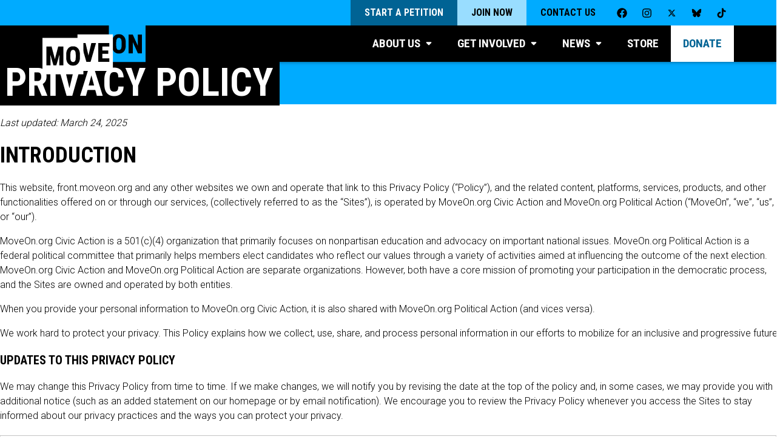

--- FILE ---
content_type: text/html; charset=UTF-8
request_url: https://front.moveon.org/privacy-policy/?content=mo_footer&source=mo_nav
body_size: 33338
content:
<!DOCTYPE html>

	<html class="giraffe" lang="en-US">

		<head>

			<meta name="viewport" content="width=device-width, initial-scale=1.0">
			<meta http-equiv="x-ua-compatible" content="IE=edge">
			<meta charset="UTF-8">
      <!-- Second St event tracking -->
      <script>
        window.SecondStreetSDK = {
          version: '1.0.0',
          ready: function ready(secondstreet) {
            [{
              category: 'Second Street',
              name: 'secondstreet:form:visible',
              label: 'Visitor saw a Second Street form'
            }, {
              category: 'Second Street',
              name: 'secondstreet:form:abandoned',
              label: 'Visitor abandoned a Second Street form'
            }, {
              category: 'Second Street',
              name: 'secondstreet:form:started',
              label: 'Visitor began filling out a Second Street form'
            }, {
              category: 'Second Street',
              name: 'secondstreet:form:submitted',
              label: 'Visitor successfully submitted a Second Street form'
            }, {
              category: 'Second Street',
              name: 'secondstreet:formpage:error',
              label: 'Visitor attempted to submit a page of a Second Street form but there was an error'
            }, {
              category: 'Second Street',
              name: 'secondstreet:formpage:submitted',
              label: 'Visitor successfully submitted a page of a Second Street form'
            }].forEach(function (_ref) {
              var category = _ref.category,
                  name = _ref.name,
                  label = _ref.label;
              return secondstreet.addEventListener(name, function () {
                return analytics.track(label, {
                  eventName: name,
                  category: category,
                  pageTitle: document.title,
                  pagePathURL: location.pathname,
                  source: new URL(location.href).searchParams.get('source') || new URL(location.href).searchParams.get('utm_source')
                });
              });
            });
          }
        };
        </script>

			    <meta name="facebook-domain-verification" content="ilj31syg7vrca80yfqbcts67g1vw1g" />
    <script src="https://cdn.optimizely.com/js/17163910351.js"></script>
    <meta name='robots' content='index, follow, max-image-preview:large, max-snippet:-1, max-video-preview:-1' />
	<style>img:is([sizes="auto" i], [sizes^="auto," i]) { contain-intrinsic-size: 3000px 1500px }</style>
	
	<!-- This site is optimized with the Yoast SEO plugin v26.7 - https://yoast.com/wordpress/plugins/seo/ -->
	<title>Privacy Policy</title>
	<link rel="canonical" href="https://front.moveon.org/privacy-policy/" />
	<meta property="og:locale" content="en_US" />
	<meta property="og:type" content="article" />
	<meta property="og:title" content="Privacy Policy" />
	<meta property="og:description" content="Privacy Policy​ Last updated: March 24, 2025 Introduction This website, front.moveon.org and any other websites we own and operate that link to this Privacy Policy (“Policy”), and the related content, platforms, services, products, and other functionalities offered on or through our services, (collectively referred to as the “Sites”), is operated by MoveOn.org Civic Action and [&hellip;]" />
	<meta property="og:url" content="https://front.moveon.org/privacy-policy/" />
	<meta property="og:site_name" content="MoveOn: People-Powered Progress" />
	<meta property="article:publisher" content="https://facebook.com/moveon" />
	<meta property="article:modified_time" content="2025-08-13T21:41:21+00:00" />
	<meta name="twitter:card" content="summary_large_image" />
	<meta name="twitter:site" content="@moveon" />
	<meta name="twitter:label1" content="Est. reading time" />
	<meta name="twitter:data1" content="29 minutes" />
	<script type="application/ld+json" class="yoast-schema-graph">{"@context":"https://schema.org","@graph":[{"@type":"WebPage","@id":"https://front.moveon.org/privacy-policy/","url":"https://front.moveon.org/privacy-policy/","name":"Privacy Policy","isPartOf":{"@id":"https://front.moveon.org/#website"},"datePublished":"2025-03-21T21:18:07+00:00","dateModified":"2025-08-13T21:41:21+00:00","breadcrumb":{"@id":"https://front.moveon.org/privacy-policy/#breadcrumb"},"inLanguage":"en-US","potentialAction":[{"@type":"ReadAction","target":["https://front.moveon.org/privacy-policy/"]}]},{"@type":"BreadcrumbList","@id":"https://front.moveon.org/privacy-policy/#breadcrumb","itemListElement":[{"@type":"ListItem","position":1,"name":"Home","item":"https://front.moveon.org/"},{"@type":"ListItem","position":2,"name":"_Privacy Policy"}]},{"@type":"WebSite","@id":"https://front.moveon.org/#website","url":"https://front.moveon.org/","name":"MoveOn: People-Powered Progress","description":"MoveOn is a community of millions of Americans from all walks of life who use innovative technology to lead, participate in, and win campaigns for progressive change.","publisher":{"@id":"https://front.moveon.org/#organization"},"potentialAction":[{"@type":"SearchAction","target":{"@type":"EntryPoint","urlTemplate":"https://front.moveon.org/?s={search_term_string}"},"query-input":{"@type":"PropertyValueSpecification","valueRequired":true,"valueName":"search_term_string"}}],"inLanguage":"en-US"},{"@type":"Organization","@id":"https://front.moveon.org/#organization","name":"MoveOn","url":"https://front.moveon.org/","logo":{"@type":"ImageObject","inLanguage":"en-US","@id":"https://front.moveon.org/#/schema/logo/image/","url":"https://s18707.pcdn.co/wp-content/uploads/2018/04/logo-shadow.png","contentUrl":"https://s18707.pcdn.co/wp-content/uploads/2018/04/logo-shadow.png","width":658,"height":331,"caption":"MoveOn"},"image":{"@id":"https://front.moveon.org/#/schema/logo/image/"},"sameAs":["https://facebook.com/moveon","https://x.com/moveon","https://instagram.com/moveon","https://www.youtube.com/user/karinmoveon"]}]}</script>
	<!-- / Yoast SEO plugin. -->


<link rel='dns-prefetch' href='//static.moveon.org' />
<script type="text/javascript">
/* <![CDATA[ */
window._wpemojiSettings = {"baseUrl":"https:\/\/s.w.org\/images\/core\/emoji\/16.0.1\/72x72\/","ext":".png","svgUrl":"https:\/\/s.w.org\/images\/core\/emoji\/16.0.1\/svg\/","svgExt":".svg","source":{"concatemoji":"https:\/\/s18707.pcdn.co\/wp-includes\/js\/wp-emoji-release.min.js?ver=6.8.3"}};
/*! This file is auto-generated */
!function(s,n){var o,i,e;function c(e){try{var t={supportTests:e,timestamp:(new Date).valueOf()};sessionStorage.setItem(o,JSON.stringify(t))}catch(e){}}function p(e,t,n){e.clearRect(0,0,e.canvas.width,e.canvas.height),e.fillText(t,0,0);var t=new Uint32Array(e.getImageData(0,0,e.canvas.width,e.canvas.height).data),a=(e.clearRect(0,0,e.canvas.width,e.canvas.height),e.fillText(n,0,0),new Uint32Array(e.getImageData(0,0,e.canvas.width,e.canvas.height).data));return t.every(function(e,t){return e===a[t]})}function u(e,t){e.clearRect(0,0,e.canvas.width,e.canvas.height),e.fillText(t,0,0);for(var n=e.getImageData(16,16,1,1),a=0;a<n.data.length;a++)if(0!==n.data[a])return!1;return!0}function f(e,t,n,a){switch(t){case"flag":return n(e,"\ud83c\udff3\ufe0f\u200d\u26a7\ufe0f","\ud83c\udff3\ufe0f\u200b\u26a7\ufe0f")?!1:!n(e,"\ud83c\udde8\ud83c\uddf6","\ud83c\udde8\u200b\ud83c\uddf6")&&!n(e,"\ud83c\udff4\udb40\udc67\udb40\udc62\udb40\udc65\udb40\udc6e\udb40\udc67\udb40\udc7f","\ud83c\udff4\u200b\udb40\udc67\u200b\udb40\udc62\u200b\udb40\udc65\u200b\udb40\udc6e\u200b\udb40\udc67\u200b\udb40\udc7f");case"emoji":return!a(e,"\ud83e\udedf")}return!1}function g(e,t,n,a){var r="undefined"!=typeof WorkerGlobalScope&&self instanceof WorkerGlobalScope?new OffscreenCanvas(300,150):s.createElement("canvas"),o=r.getContext("2d",{willReadFrequently:!0}),i=(o.textBaseline="top",o.font="600 32px Arial",{});return e.forEach(function(e){i[e]=t(o,e,n,a)}),i}function t(e){var t=s.createElement("script");t.src=e,t.defer=!0,s.head.appendChild(t)}"undefined"!=typeof Promise&&(o="wpEmojiSettingsSupports",i=["flag","emoji"],n.supports={everything:!0,everythingExceptFlag:!0},e=new Promise(function(e){s.addEventListener("DOMContentLoaded",e,{once:!0})}),new Promise(function(t){var n=function(){try{var e=JSON.parse(sessionStorage.getItem(o));if("object"==typeof e&&"number"==typeof e.timestamp&&(new Date).valueOf()<e.timestamp+604800&&"object"==typeof e.supportTests)return e.supportTests}catch(e){}return null}();if(!n){if("undefined"!=typeof Worker&&"undefined"!=typeof OffscreenCanvas&&"undefined"!=typeof URL&&URL.createObjectURL&&"undefined"!=typeof Blob)try{var e="postMessage("+g.toString()+"("+[JSON.stringify(i),f.toString(),p.toString(),u.toString()].join(",")+"));",a=new Blob([e],{type:"text/javascript"}),r=new Worker(URL.createObjectURL(a),{name:"wpTestEmojiSupports"});return void(r.onmessage=function(e){c(n=e.data),r.terminate(),t(n)})}catch(e){}c(n=g(i,f,p,u))}t(n)}).then(function(e){for(var t in e)n.supports[t]=e[t],n.supports.everything=n.supports.everything&&n.supports[t],"flag"!==t&&(n.supports.everythingExceptFlag=n.supports.everythingExceptFlag&&n.supports[t]);n.supports.everythingExceptFlag=n.supports.everythingExceptFlag&&!n.supports.flag,n.DOMReady=!1,n.readyCallback=function(){n.DOMReady=!0}}).then(function(){return e}).then(function(){var e;n.supports.everything||(n.readyCallback(),(e=n.source||{}).concatemoji?t(e.concatemoji):e.wpemoji&&e.twemoji&&(t(e.twemoji),t(e.wpemoji)))}))}((window,document),window._wpemojiSettings);
/* ]]> */
</script>
<link rel='stylesheet' id='sdm-styles-css' href='https://s18707.pcdn.co/wp-content/plugins/simple-download-monitor/css/sdm_wp_styles.css?ver=6.8.3' type='text/css' media='all' />
<style id='wp-emoji-styles-inline-css' type='text/css'>

	img.wp-smiley, img.emoji {
		display: inline !important;
		border: none !important;
		box-shadow: none !important;
		height: 1em !important;
		width: 1em !important;
		margin: 0 0.07em !important;
		vertical-align: -0.1em !important;
		background: none !important;
		padding: 0 !important;
	}
</style>
<style id='classic-theme-styles-inline-css' type='text/css'>
/*! This file is auto-generated */
.wp-block-button__link{color:#fff;background-color:#32373c;border-radius:9999px;box-shadow:none;text-decoration:none;padding:calc(.667em + 2px) calc(1.333em + 2px);font-size:1.125em}.wp-block-file__button{background:#32373c;color:#fff;text-decoration:none}
</style>
<style id='global-styles-inline-css' type='text/css'>
:root{--wp--preset--aspect-ratio--square: 1;--wp--preset--aspect-ratio--4-3: 4/3;--wp--preset--aspect-ratio--3-4: 3/4;--wp--preset--aspect-ratio--3-2: 3/2;--wp--preset--aspect-ratio--2-3: 2/3;--wp--preset--aspect-ratio--16-9: 16/9;--wp--preset--aspect-ratio--9-16: 9/16;--wp--preset--color--black: #000000;--wp--preset--color--cyan-bluish-gray: #abb8c3;--wp--preset--color--white: #ffffff;--wp--preset--color--pale-pink: #f78da7;--wp--preset--color--vivid-red: #cf2e2e;--wp--preset--color--luminous-vivid-orange: #ff6900;--wp--preset--color--luminous-vivid-amber: #fcb900;--wp--preset--color--light-green-cyan: #7bdcb5;--wp--preset--color--vivid-green-cyan: #00d084;--wp--preset--color--pale-cyan-blue: #8ed1fc;--wp--preset--color--vivid-cyan-blue: #0693e3;--wp--preset--color--vivid-purple: #9b51e0;--wp--preset--gradient--vivid-cyan-blue-to-vivid-purple: linear-gradient(135deg,rgba(6,147,227,1) 0%,rgb(155,81,224) 100%);--wp--preset--gradient--light-green-cyan-to-vivid-green-cyan: linear-gradient(135deg,rgb(122,220,180) 0%,rgb(0,208,130) 100%);--wp--preset--gradient--luminous-vivid-amber-to-luminous-vivid-orange: linear-gradient(135deg,rgba(252,185,0,1) 0%,rgba(255,105,0,1) 100%);--wp--preset--gradient--luminous-vivid-orange-to-vivid-red: linear-gradient(135deg,rgba(255,105,0,1) 0%,rgb(207,46,46) 100%);--wp--preset--gradient--very-light-gray-to-cyan-bluish-gray: linear-gradient(135deg,rgb(238,238,238) 0%,rgb(169,184,195) 100%);--wp--preset--gradient--cool-to-warm-spectrum: linear-gradient(135deg,rgb(74,234,220) 0%,rgb(151,120,209) 20%,rgb(207,42,186) 40%,rgb(238,44,130) 60%,rgb(251,105,98) 80%,rgb(254,248,76) 100%);--wp--preset--gradient--blush-light-purple: linear-gradient(135deg,rgb(255,206,236) 0%,rgb(152,150,240) 100%);--wp--preset--gradient--blush-bordeaux: linear-gradient(135deg,rgb(254,205,165) 0%,rgb(254,45,45) 50%,rgb(107,0,62) 100%);--wp--preset--gradient--luminous-dusk: linear-gradient(135deg,rgb(255,203,112) 0%,rgb(199,81,192) 50%,rgb(65,88,208) 100%);--wp--preset--gradient--pale-ocean: linear-gradient(135deg,rgb(255,245,203) 0%,rgb(182,227,212) 50%,rgb(51,167,181) 100%);--wp--preset--gradient--electric-grass: linear-gradient(135deg,rgb(202,248,128) 0%,rgb(113,206,126) 100%);--wp--preset--gradient--midnight: linear-gradient(135deg,rgb(2,3,129) 0%,rgb(40,116,252) 100%);--wp--preset--font-size--small: 13px;--wp--preset--font-size--medium: 20px;--wp--preset--font-size--large: 36px;--wp--preset--font-size--x-large: 42px;--wp--preset--spacing--20: 0.44rem;--wp--preset--spacing--30: 0.67rem;--wp--preset--spacing--40: 1rem;--wp--preset--spacing--50: 1.5rem;--wp--preset--spacing--60: 2.25rem;--wp--preset--spacing--70: 3.38rem;--wp--preset--spacing--80: 5.06rem;--wp--preset--shadow--natural: 6px 6px 9px rgba(0, 0, 0, 0.2);--wp--preset--shadow--deep: 12px 12px 50px rgba(0, 0, 0, 0.4);--wp--preset--shadow--sharp: 6px 6px 0px rgba(0, 0, 0, 0.2);--wp--preset--shadow--outlined: 6px 6px 0px -3px rgba(255, 255, 255, 1), 6px 6px rgba(0, 0, 0, 1);--wp--preset--shadow--crisp: 6px 6px 0px rgba(0, 0, 0, 1);}:where(.is-layout-flex){gap: 0.5em;}:where(.is-layout-grid){gap: 0.5em;}body .is-layout-flex{display: flex;}.is-layout-flex{flex-wrap: wrap;align-items: center;}.is-layout-flex > :is(*, div){margin: 0;}body .is-layout-grid{display: grid;}.is-layout-grid > :is(*, div){margin: 0;}:where(.wp-block-columns.is-layout-flex){gap: 2em;}:where(.wp-block-columns.is-layout-grid){gap: 2em;}:where(.wp-block-post-template.is-layout-flex){gap: 1.25em;}:where(.wp-block-post-template.is-layout-grid){gap: 1.25em;}.has-black-color{color: var(--wp--preset--color--black) !important;}.has-cyan-bluish-gray-color{color: var(--wp--preset--color--cyan-bluish-gray) !important;}.has-white-color{color: var(--wp--preset--color--white) !important;}.has-pale-pink-color{color: var(--wp--preset--color--pale-pink) !important;}.has-vivid-red-color{color: var(--wp--preset--color--vivid-red) !important;}.has-luminous-vivid-orange-color{color: var(--wp--preset--color--luminous-vivid-orange) !important;}.has-luminous-vivid-amber-color{color: var(--wp--preset--color--luminous-vivid-amber) !important;}.has-light-green-cyan-color{color: var(--wp--preset--color--light-green-cyan) !important;}.has-vivid-green-cyan-color{color: var(--wp--preset--color--vivid-green-cyan) !important;}.has-pale-cyan-blue-color{color: var(--wp--preset--color--pale-cyan-blue) !important;}.has-vivid-cyan-blue-color{color: var(--wp--preset--color--vivid-cyan-blue) !important;}.has-vivid-purple-color{color: var(--wp--preset--color--vivid-purple) !important;}.has-black-background-color{background-color: var(--wp--preset--color--black) !important;}.has-cyan-bluish-gray-background-color{background-color: var(--wp--preset--color--cyan-bluish-gray) !important;}.has-white-background-color{background-color: var(--wp--preset--color--white) !important;}.has-pale-pink-background-color{background-color: var(--wp--preset--color--pale-pink) !important;}.has-vivid-red-background-color{background-color: var(--wp--preset--color--vivid-red) !important;}.has-luminous-vivid-orange-background-color{background-color: var(--wp--preset--color--luminous-vivid-orange) !important;}.has-luminous-vivid-amber-background-color{background-color: var(--wp--preset--color--luminous-vivid-amber) !important;}.has-light-green-cyan-background-color{background-color: var(--wp--preset--color--light-green-cyan) !important;}.has-vivid-green-cyan-background-color{background-color: var(--wp--preset--color--vivid-green-cyan) !important;}.has-pale-cyan-blue-background-color{background-color: var(--wp--preset--color--pale-cyan-blue) !important;}.has-vivid-cyan-blue-background-color{background-color: var(--wp--preset--color--vivid-cyan-blue) !important;}.has-vivid-purple-background-color{background-color: var(--wp--preset--color--vivid-purple) !important;}.has-black-border-color{border-color: var(--wp--preset--color--black) !important;}.has-cyan-bluish-gray-border-color{border-color: var(--wp--preset--color--cyan-bluish-gray) !important;}.has-white-border-color{border-color: var(--wp--preset--color--white) !important;}.has-pale-pink-border-color{border-color: var(--wp--preset--color--pale-pink) !important;}.has-vivid-red-border-color{border-color: var(--wp--preset--color--vivid-red) !important;}.has-luminous-vivid-orange-border-color{border-color: var(--wp--preset--color--luminous-vivid-orange) !important;}.has-luminous-vivid-amber-border-color{border-color: var(--wp--preset--color--luminous-vivid-amber) !important;}.has-light-green-cyan-border-color{border-color: var(--wp--preset--color--light-green-cyan) !important;}.has-vivid-green-cyan-border-color{border-color: var(--wp--preset--color--vivid-green-cyan) !important;}.has-pale-cyan-blue-border-color{border-color: var(--wp--preset--color--pale-cyan-blue) !important;}.has-vivid-cyan-blue-border-color{border-color: var(--wp--preset--color--vivid-cyan-blue) !important;}.has-vivid-purple-border-color{border-color: var(--wp--preset--color--vivid-purple) !important;}.has-vivid-cyan-blue-to-vivid-purple-gradient-background{background: var(--wp--preset--gradient--vivid-cyan-blue-to-vivid-purple) !important;}.has-light-green-cyan-to-vivid-green-cyan-gradient-background{background: var(--wp--preset--gradient--light-green-cyan-to-vivid-green-cyan) !important;}.has-luminous-vivid-amber-to-luminous-vivid-orange-gradient-background{background: var(--wp--preset--gradient--luminous-vivid-amber-to-luminous-vivid-orange) !important;}.has-luminous-vivid-orange-to-vivid-red-gradient-background{background: var(--wp--preset--gradient--luminous-vivid-orange-to-vivid-red) !important;}.has-very-light-gray-to-cyan-bluish-gray-gradient-background{background: var(--wp--preset--gradient--very-light-gray-to-cyan-bluish-gray) !important;}.has-cool-to-warm-spectrum-gradient-background{background: var(--wp--preset--gradient--cool-to-warm-spectrum) !important;}.has-blush-light-purple-gradient-background{background: var(--wp--preset--gradient--blush-light-purple) !important;}.has-blush-bordeaux-gradient-background{background: var(--wp--preset--gradient--blush-bordeaux) !important;}.has-luminous-dusk-gradient-background{background: var(--wp--preset--gradient--luminous-dusk) !important;}.has-pale-ocean-gradient-background{background: var(--wp--preset--gradient--pale-ocean) !important;}.has-electric-grass-gradient-background{background: var(--wp--preset--gradient--electric-grass) !important;}.has-midnight-gradient-background{background: var(--wp--preset--gradient--midnight) !important;}.has-small-font-size{font-size: var(--wp--preset--font-size--small) !important;}.has-medium-font-size{font-size: var(--wp--preset--font-size--medium) !important;}.has-large-font-size{font-size: var(--wp--preset--font-size--large) !important;}.has-x-large-font-size{font-size: var(--wp--preset--font-size--x-large) !important;}
:where(.wp-block-post-template.is-layout-flex){gap: 1.25em;}:where(.wp-block-post-template.is-layout-grid){gap: 1.25em;}
:where(.wp-block-columns.is-layout-flex){gap: 2em;}:where(.wp-block-columns.is-layout-grid){gap: 2em;}
:root :where(.wp-block-pullquote){font-size: 1.5em;line-height: 1.6;}
</style>
<link rel='stylesheet' id='giraffe-css' href='https://static.moveon.org/giraffe/styles/main.css?ver=20251008' type='text/css' media='all' />
<link rel='stylesheet' id='giraffe-vendors-css' href='https://static.moveon.org/giraffe/styles/vendors.css?ver=20251008' type='text/css' media='all' />
<link rel='stylesheet' id='moveon-2018-css' href='https://s18707.pcdn.co/wp-content/themes/moveon2018/style.css?ver=20251008' type='text/css' media='all' />
<link rel='stylesheet' id='elementor-frontend-css' href='https://s18707.pcdn.co/wp-content/plugins/elementor/assets/css/frontend.min.css?ver=3.34.1' type='text/css' media='all' />
<style id='elementor-frontend-inline-css' type='text/css'>
.elementor-kit-63132{--e-global-color-primary:#000000;--e-global-color-secondary:#000000;--e-global-color-text:#000000;--e-global-color-accent:#00ABFF;--e-global-color-3df1d37:#FFFFFF;--e-global-typography-primary-font-family:"Roboto Condensed";--e-global-typography-primary-font-weight:600;--e-global-typography-secondary-font-family:"Roboto";--e-global-typography-secondary-font-weight:600;--e-global-typography-text-font-family:"Roboto";--e-global-typography-text-font-weight:300;--e-global-typography-accent-font-family:"Roboto";--e-global-typography-accent-font-weight:500;--e-global-typography-ece47f6-font-family:"Roboto Condensed";--e-global-typography-ece47f6-font-size:5em;--e-global-typography-ece47f6-font-weight:700;--e-global-typography-ece47f6-text-transform:uppercase;--e-global-typography-ece47f6-line-height:1em;--e-global-typography-45f7acf-font-family:"Roboto Condensed";--e-global-typography-45f7acf-font-size:4em;--e-global-typography-45f7acf-font-weight:700;--e-global-typography-45f7acf-text-transform:uppercase;--e-global-typography-45f7acf-line-height:1.1em;--e-global-typography-10008bf-font-family:"Roboto";--e-global-typography-10008bf-font-size:1.1em;--e-global-typography-10008bf-font-weight:normal;--e-global-typography-10008bf-line-height:1.5em;}.elementor-kit-63132 e-page-transition{background-color:#FFBC7D;}.elementor-section.elementor-section-boxed > .elementor-container{max-width:1140px;}.e-con{--container-max-width:1140px;}.elementor-widget:not(:last-child){margin-block-end:20px;}.elementor-element{--widgets-spacing:20px 20px;--widgets-spacing-row:20px;--widgets-spacing-column:20px;}{}h1.entry-title{display:var(--page-title-display);}@media(max-width:1024px){.elementor-kit-63132{--e-global-typography-ece47f6-font-size:4em;--e-global-typography-45f7acf-font-size:3.5em;}.elementor-section.elementor-section-boxed > .elementor-container{max-width:1024px;}.e-con{--container-max-width:1024px;}}@media(max-width:767px){.elementor-kit-63132{--e-global-typography-ece47f6-font-size:3em;--e-global-typography-45f7acf-font-size:2.5em;}.elementor-section.elementor-section-boxed > .elementor-container{max-width:767px;}.e-con{--container-max-width:767px;}}/* Start custom CSS */.page-content, .entry-content, .entry-summary, .hentry {
    margin: 0;
}

/* General text smoothing */
.font-smooth {
    -webkit-font-smoothing: auto; /* for Chrome, Safari */
    -moz-osx-font-smoothing: auto; /* for Firefox on Mac */
}

.block.red span, span.block.red {
    background: #ea1d24;
}

.block.black span, span.block.black {
    background: #000;

}

.block.blue span, span.block.blue{
    background: #00abff;

}

.block span, span.block {
    display: inline;
    padding-left: 8px;
    padding-right: 10px;
    -webkit-box-decoration-break: clone;
    -ms-box-decoration-break: clone;
    -o-box-decoration-break: clone;
    box-decoration-break: clone;
}/* End custom CSS */
.elementor-68381 .elementor-element.elementor-element-6b189c8f{--display:flex;--flex-direction:row;--container-widget-width:initial;--container-widget-height:100%;--container-widget-flex-grow:1;--container-widget-align-self:stretch;--flex-wrap-mobile:wrap;--justify-content:center;--gap:0px 0px;--row-gap:0px;--column-gap:0px;--overlay-opacity:0.6;--padding-top:5%;--padding-bottom:5%;--padding-left:7%;--padding-right:7%;}.elementor-68381 .elementor-element.elementor-element-6b189c8f:not(.elementor-motion-effects-element-type-background), .elementor-68381 .elementor-element.elementor-element-6b189c8f > .elementor-motion-effects-container > .elementor-motion-effects-layer{background-color:var( --e-global-color-accent );}.elementor-68381 .elementor-element.elementor-element-6b189c8f::before, .elementor-68381 .elementor-element.elementor-element-6b189c8f > .elementor-background-video-container::before, .elementor-68381 .elementor-element.elementor-element-6b189c8f > .e-con-inner > .elementor-background-video-container::before, .elementor-68381 .elementor-element.elementor-element-6b189c8f > .elementor-background-slideshow::before, .elementor-68381 .elementor-element.elementor-element-6b189c8f > .e-con-inner > .elementor-background-slideshow::before, .elementor-68381 .elementor-element.elementor-element-6b189c8f > .elementor-motion-effects-container > .elementor-motion-effects-layer::before{--background-overlay:'';}.elementor-widget-heading .elementor-heading-title{font-family:var( --e-global-typography-primary-font-family ), Sans-serif;font-weight:var( --e-global-typography-primary-font-weight );color:var( --e-global-color-primary );}.elementor-68381 .elementor-element.elementor-element-4becf63f.elementor-element{--flex-grow:0;--flex-shrink:0;}.elementor-68381 .elementor-element.elementor-element-4becf63f{text-align:start;}.elementor-68381 .elementor-element.elementor-element-4becf63f .elementor-heading-title{font-family:"Roboto Condensed", Sans-serif;font-size:4em;font-weight:700;text-transform:uppercase;line-height:1.1em;color:#FFFFFF;}.elementor-68381 .elementor-element.elementor-element-bc4b577{--display:flex;--flex-direction:row;--container-widget-width:calc( ( 1 - var( --container-widget-flex-grow ) ) * 100% );--container-widget-height:100%;--container-widget-flex-grow:1;--container-widget-align-self:stretch;--flex-wrap-mobile:wrap;--align-items:stretch;--gap:10px 10px;--row-gap:10px;--column-gap:10px;--margin-top:3%;--margin-bottom:3%;--margin-left:0%;--margin-right:0%;--padding-top:0%;--padding-bottom:0%;--padding-left:7%;--padding-right:7%;}.elementor-68381 .elementor-element.elementor-element-c21a9db{--display:flex;--gap:5px 5px;--row-gap:5px;--column-gap:5px;}.elementor-68381 .elementor-element.elementor-element-c21a9db.e-con{--flex-grow:0;--flex-shrink:0;}.elementor-widget-text-editor{font-family:var( --e-global-typography-text-font-family ), Sans-serif;font-weight:var( --e-global-typography-text-font-weight );color:var( --e-global-color-text );}.elementor-widget-text-editor.elementor-drop-cap-view-stacked .elementor-drop-cap{background-color:var( --e-global-color-primary );}.elementor-widget-text-editor.elementor-drop-cap-view-framed .elementor-drop-cap, .elementor-widget-text-editor.elementor-drop-cap-view-default .elementor-drop-cap{color:var( --e-global-color-primary );border-color:var( --e-global-color-primary );}.elementor-68381 .elementor-element.elementor-element-ee3cd89 > .elementor-widget-container{margin:0px 0px 0px 0px;padding:0px 0px 0px 0px;}.elementor-68381 .elementor-element.elementor-element-ee3cd89 .elementor-heading-title{font-family:"Roboto Condensed", Sans-serif;font-weight:600;text-transform:uppercase;}.elementor-68381 .elementor-element.elementor-element-f15b6d1{width:var( --container-widget-width, 100.505% );max-width:100.505%;--container-widget-width:100.505%;--container-widget-flex-grow:0;}.elementor-68381 .elementor-element.elementor-element-f15b6d1.elementor-element{--flex-grow:0;--flex-shrink:0;}.elementor-68381 .elementor-element.elementor-element-d0f6567 > .elementor-widget-container{padding:0px 0px 0px 0px;}.elementor-68381 .elementor-element.elementor-element-d0f6567 .elementor-heading-title{font-family:"Roboto Condensed", Sans-serif;font-weight:600;text-transform:uppercase;}.elementor-68381 .elementor-element.elementor-element-b38ddb5{width:var( --container-widget-width, 100.505% );max-width:100.505%;--container-widget-width:100.505%;--container-widget-flex-grow:0;}.elementor-68381 .elementor-element.elementor-element-b38ddb5.elementor-element{--flex-grow:0;--flex-shrink:0;}.elementor-68381 .elementor-element.elementor-element-a1c3d96{--display:flex;}.elementor-68381 .elementor-element.elementor-element-27ea042{text-align:start;font-family:"Roboto", Sans-serif;font-weight:300;}.elementor-68381 .elementor-element.elementor-element-6c1dd86{--display:flex;}.elementor-68381 .elementor-element.elementor-element-62cfdbb{font-family:"Roboto", Sans-serif;font-weight:300;}.elementor-68381 .elementor-element.elementor-element-cb1ed80{--display:flex;}.elementor-68381 .elementor-element.elementor-element-ae48d2c{--display:flex;}.elementor-68381 .elementor-element.elementor-element-f6631e7{--display:flex;}.elementor-68381 .elementor-element.elementor-element-80ae6ba{--display:flex;}.elementor-68381 .elementor-element.elementor-element-2840bf6{--display:flex;}.elementor-68381 .elementor-element.elementor-element-177e33f{--display:flex;}.elementor-68381 .elementor-element.elementor-element-9d41b4d{--display:flex;}.elementor-68381 .elementor-element.elementor-element-be77e25{--display:flex;}.elementor-68381 .elementor-element.elementor-element-fc62542{--n-accordion-title-font-size:1.2em;width:initial;max-width:initial;--n-accordion-title-justify-content:space-between;--n-accordion-title-flex-grow:1;--n-accordion-title-icon-order:initial;--n-accordion-item-title-space-between:0px;--n-accordion-item-title-distance-from-content:0px;--n-accordion-title-normal-color:#000000;--n-accordion-icon-size:1.1em;--n-accordion-icon-normal-color:#000000;}.elementor-68381 .elementor-element.elementor-element-fc62542 > .elementor-widget-container > .e-n-accordion > .e-n-accordion-item > .e-n-accordion-item-title{border-style:solid;border-width:1px 1px 1px 1px;border-color:#C4C4C4;}:where( .elementor-68381 .elementor-element.elementor-element-fc62542 > .elementor-widget-container > .e-n-accordion > .e-n-accordion-item > .e-n-accordion-item-title > .e-n-accordion-item-title-header ) > .e-n-accordion-item-title-text{font-family:"Roboto Condensed", Sans-serif;font-weight:600;text-transform:uppercase;line-height:1.3em;}:where( .elementor-68381 .elementor-element.elementor-element-fc62542 > .elementor-widget-container > .e-n-accordion > .e-n-accordion-item ) > .e-con{border-style:solid;border-width:0px 1px 1px 1px;border-color:#C4C4C4;--border-radius:1px 1px 1px 1px;--padding-top:1%;--padding-right:1%;--padding-bottom:1%;--padding-left:1%;}@media(max-width:1024px){.elementor-68381 .elementor-element.elementor-element-6b189c8f{--flex-direction:column;--container-widget-width:calc( ( 1 - var( --container-widget-flex-grow ) ) * 100% );--container-widget-height:initial;--container-widget-flex-grow:0;--container-widget-align-self:initial;--flex-wrap-mobile:wrap;--align-items:center;}.elementor-68381 .elementor-element.elementor-element-4becf63f .elementor-heading-title{font-size:3.5em;}}@media(max-width:767px){.elementor-68381 .elementor-element.elementor-element-6b189c8f{--padding-top:10%;--padding-bottom:7%;--padding-left:7%;--padding-right:7%;}.elementor-68381 .elementor-element.elementor-element-4becf63f{text-align:center;}.elementor-68381 .elementor-element.elementor-element-4becf63f .elementor-heading-title{font-size:2.5em;}.elementor-68381 .elementor-element.elementor-element-bc4b577{--margin-top:4%;--margin-bottom:0%;--margin-left:0%;--margin-right:0%;}.elementor-68381 .elementor-element.elementor-element-27ea042{font-size:0.9em;}.elementor-68381 .elementor-element.elementor-element-fc62542{--n-accordion-title-font-size:1.2em;}:where( .elementor-68381 .elementor-element.elementor-element-fc62542 > .elementor-widget-container > .e-n-accordion > .e-n-accordion-item > .e-n-accordion-item-title > .e-n-accordion-item-title-header ) > .e-n-accordion-item-title-text{line-height:1.1em;}}/* Start custom CSS for nested-accordion, class: .elementor-element-fc62542 */h2, h3, h4, h5 {font-weight: semi-bold }
a {color:#01ABFF;}/* End custom CSS */
.elementor-67635 .elementor-element.elementor-element-3eda34a5{padding:0% 20% 0% 20%;}.elementor-widget-heading .elementor-heading-title{font-family:var( --e-global-typography-primary-font-family ), Sans-serif;font-weight:var( --e-global-typography-primary-font-weight );color:var( --e-global-color-primary );}.elementor-67635 .elementor-element.elementor-element-3d154150{text-align:center;}.elementor-67635 .elementor-element.elementor-element-3d154150 .elementor-heading-title{font-family:"Roboto Condensed", Sans-serif;font-size:46px;font-weight:700;text-transform:uppercase;line-height:60px;letter-spacing:-0.37px;color:#00AAFF;}.elementor-67635 .elementor-element.elementor-element-151e4b84{padding:0% 12% 0% 12%;}.elementor-67635 .elementor-element.elementor-element-26281e8c{text-align:center;}.elementor-67635 .elementor-element.elementor-element-26281e8c .elementor-heading-title{font-family:"Roboto", Sans-serif;font-size:18px;font-weight:400;line-height:24px;letter-spacing:-0.17px;color:#000000;}.elementor-widget-button .elementor-button{background-color:var( --e-global-color-accent );font-family:var( --e-global-typography-accent-font-family ), Sans-serif;font-weight:var( --e-global-typography-accent-font-weight );}.elementor-67635 .elementor-element.elementor-element-afdb7c3 .elementor-button{font-family:"Roboto Condensed", Sans-serif;font-size:28px;font-weight:700;fill:#000000;color:#000000;border-radius:0px 0px 0px 0px;}.elementor-widget-text-editor{font-family:var( --e-global-typography-text-font-family ), Sans-serif;font-weight:var( --e-global-typography-text-font-weight );color:var( --e-global-color-text );}.elementor-widget-text-editor.elementor-drop-cap-view-stacked .elementor-drop-cap{background-color:var( --e-global-color-primary );}.elementor-widget-text-editor.elementor-drop-cap-view-framed .elementor-drop-cap, .elementor-widget-text-editor.elementor-drop-cap-view-default .elementor-drop-cap{color:var( --e-global-color-primary );border-color:var( --e-global-color-primary );}.elementor-67635 .elementor-element.elementor-element-d156a0c{text-align:center;font-family:"Roboto", Sans-serif;font-size:15px;font-weight:400;}#elementor-popup-modal-67635 .dialog-widget-content{animation-duration:1s;background-color:#FFFFFF;}#elementor-popup-modal-67635{background-color:rgba(0, 0, 0, 0.4);justify-content:center;align-items:center;pointer-events:all;}#elementor-popup-modal-67635 .dialog-message{width:51vw;height:auto;padding:5% 0% 5% 0%;}#elementor-popup-modal-67635 .dialog-close-button{display:flex;top:15px;font-size:20px;}body:not(.rtl) #elementor-popup-modal-67635 .dialog-close-button{right:15px;}body.rtl #elementor-popup-modal-67635 .dialog-close-button{left:15px;}#elementor-popup-modal-67635 .dialog-close-button i{color:#000000;}#elementor-popup-modal-67635 .dialog-close-button svg{fill:#000000;}#elementor-popup-modal-67635 .dialog-close-button:hover i{color:#0E4BD5;}@media(max-width:1024px){.elementor-67635 .elementor-element.elementor-element-3d154150 .elementor-heading-title{font-size:28px;line-height:40px;}#elementor-popup-modal-67635 .dialog-message{width:90vw;padding:10% 0% 10% 0%;}}@media(max-width:767px){.elementor-67635 .elementor-element.elementor-element-3eda34a5{padding:0% 5% 0% 5%;}#elementor-popup-modal-67635{align-items:center;}}
.elementor-67630 .elementor-element.elementor-element-3eda34a5{padding:0% 20% 0% 20%;}.elementor-widget-heading .elementor-heading-title{font-family:var( --e-global-typography-primary-font-family ), Sans-serif;font-weight:var( --e-global-typography-primary-font-weight );color:var( --e-global-color-primary );}.elementor-67630 .elementor-element.elementor-element-3d154150{text-align:center;}.elementor-67630 .elementor-element.elementor-element-3d154150 .elementor-heading-title{font-family:"Roboto Condensed", Sans-serif;font-size:46px;font-weight:700;text-transform:uppercase;line-height:60px;letter-spacing:-0.37px;color:#00AAFF;}.elementor-67630 .elementor-element.elementor-element-151e4b84{padding:0% 12% 0% 12%;}.elementor-67630 .elementor-element.elementor-element-26281e8c{text-align:center;}.elementor-67630 .elementor-element.elementor-element-26281e8c .elementor-heading-title{font-family:"Roboto", Sans-serif;font-size:18px;font-weight:400;line-height:24px;letter-spacing:-0.17px;color:#000000;}.elementor-widget-button .elementor-button{background-color:var( --e-global-color-accent );font-family:var( --e-global-typography-accent-font-family ), Sans-serif;font-weight:var( --e-global-typography-accent-font-weight );}.elementor-67630 .elementor-element.elementor-element-afdb7c3 .elementor-button{font-family:"Roboto Condensed", Sans-serif;font-size:28px;font-weight:700;fill:#000000;color:#000000;border-radius:0px 0px 0px 0px;}.elementor-widget-text-editor{font-family:var( --e-global-typography-text-font-family ), Sans-serif;font-weight:var( --e-global-typography-text-font-weight );color:var( --e-global-color-text );}.elementor-widget-text-editor.elementor-drop-cap-view-stacked .elementor-drop-cap{background-color:var( --e-global-color-primary );}.elementor-widget-text-editor.elementor-drop-cap-view-framed .elementor-drop-cap, .elementor-widget-text-editor.elementor-drop-cap-view-default .elementor-drop-cap{color:var( --e-global-color-primary );border-color:var( --e-global-color-primary );}.elementor-67630 .elementor-element.elementor-element-d156a0c{text-align:center;font-family:"Roboto", Sans-serif;font-size:15px;font-weight:400;}#elementor-popup-modal-67630 .dialog-widget-content{animation-duration:1s;background-color:#FFFFFF;}#elementor-popup-modal-67630{background-color:rgba(0, 0, 0, 0.4);justify-content:center;align-items:center;pointer-events:all;}#elementor-popup-modal-67630 .dialog-message{width:51vw;height:auto;padding:5% 0% 5% 0%;}#elementor-popup-modal-67630 .dialog-close-button{display:flex;top:15px;font-size:20px;}body:not(.rtl) #elementor-popup-modal-67630 .dialog-close-button{right:15px;}body.rtl #elementor-popup-modal-67630 .dialog-close-button{left:15px;}#elementor-popup-modal-67630 .dialog-close-button i{color:#000000;}#elementor-popup-modal-67630 .dialog-close-button svg{fill:#000000;}#elementor-popup-modal-67630 .dialog-close-button:hover i{color:#0E4BD5;}@media(max-width:1024px){.elementor-67630 .elementor-element.elementor-element-3d154150 .elementor-heading-title{font-size:28px;line-height:40px;}#elementor-popup-modal-67630 .dialog-message{width:90vw;padding:10% 0% 10% 0%;}}@media(max-width:767px){.elementor-67630 .elementor-element.elementor-element-3eda34a5{padding:0% 5% 0% 5%;}#elementor-popup-modal-67630{align-items:center;}}
</style>
<link rel='stylesheet' id='widget-heading-css' href='https://s18707.pcdn.co/wp-content/plugins/elementor/assets/css/widget-heading.min.css?ver=3.34.1' type='text/css' media='all' />
<link rel='stylesheet' id='e-animation-slideInDown-css' href='https://s18707.pcdn.co/wp-content/plugins/elementor/assets/lib/animations/styles/slideInDown.min.css?ver=3.34.1' type='text/css' media='all' />
<link rel='stylesheet' id='e-popup-css' href='https://s18707.pcdn.co/wp-content/plugins/elementor-pro/assets/css/conditionals/popup.min.css?ver=3.34.0' type='text/css' media='all' />
<link rel='stylesheet' id='elementor-icons-css' href='https://s18707.pcdn.co/wp-content/plugins/elementor/assets/lib/eicons/css/elementor-icons.min.css?ver=5.45.0' type='text/css' media='all' />
<link rel='stylesheet' id='font-awesome-5-all-css' href='https://s18707.pcdn.co/wp-content/plugins/elementor/assets/lib/font-awesome/css/all.min.css?ver=3.34.1' type='text/css' media='all' />
<link rel='stylesheet' id='font-awesome-4-shim-css' href='https://s18707.pcdn.co/wp-content/plugins/elementor/assets/lib/font-awesome/css/v4-shims.min.css?ver=3.34.1' type='text/css' media='all' />
<link rel='stylesheet' id='widget-nested-accordion-css' href='https://s18707.pcdn.co/wp-content/plugins/elementor/assets/css/widget-nested-accordion.min.css?ver=3.34.1' type='text/css' media='all' />
<link rel='stylesheet' id='ecs-styles-css' href='https://s18707.pcdn.co/wp-content/plugins/ele-custom-skin/assets/css/ecs-style.css?ver=3.1.9' type='text/css' media='all' />
<link rel='stylesheet' id='elementor-gf-local-robotocondensed-css' href='https://s18707.pcdn.co/wp-content/uploads/elementor/google-fonts/css/robotocondensed.css?ver=1742317295' type='text/css' media='all' />
<link rel='stylesheet' id='elementor-gf-local-roboto-css' href='https://s18707.pcdn.co/wp-content/uploads/elementor/google-fonts/css/roboto.css?ver=1742317289' type='text/css' media='all' />
<link rel='stylesheet' id='elementor-icons-shared-0-css' href='https://s18707.pcdn.co/wp-content/plugins/elementor/assets/lib/font-awesome/css/fontawesome.min.css?ver=5.15.3' type='text/css' media='all' />
<link rel='stylesheet' id='elementor-icons-fa-solid-css' href='https://s18707.pcdn.co/wp-content/plugins/elementor/assets/lib/font-awesome/css/solid.min.css?ver=5.15.3' type='text/css' media='all' />
<script type="text/javascript" src="https://s18707.pcdn.co/wp-includes/js/jquery/jquery.min.js?ver=3.7.1" id="jquery-core-js"></script>
<script type="text/javascript" src="https://s18707.pcdn.co/wp-includes/js/jquery/jquery-migrate.min.js?ver=3.4.1" id="jquery-migrate-js"></script>
<script type="text/javascript" id="sdm-scripts-js-extra">
/* <![CDATA[ */
var sdm_ajax_script = {"ajaxurl":"https:\/\/front.moveon.org\/wp-admin\/admin-ajax.php"};
/* ]]> */
</script>
<script type="text/javascript" src="https://s18707.pcdn.co/wp-content/plugins/simple-download-monitor/js/sdm_wp_scripts.js?ver=6.8.3" id="sdm-scripts-js"></script>
<script type="text/javascript" src="https://s18707.pcdn.co/wp-content/plugins/elementor/assets/lib/font-awesome/js/v4-shims.min.js?ver=3.34.1" id="font-awesome-4-shim-js"></script>
<script type="text/javascript" id="ecs_ajax_load-js-extra">
/* <![CDATA[ */
var ecs_ajax_params = {"ajaxurl":"https:\/\/front.moveon.org\/wp-admin\/admin-ajax.php","posts":"{\"page\":0,\"pagename\":\"privacy-policy\",\"source\":\"mo_nav\",\"error\":\"\",\"m\":\"\",\"p\":0,\"post_parent\":\"\",\"subpost\":\"\",\"subpost_id\":\"\",\"attachment\":\"\",\"attachment_id\":0,\"name\":\"privacy-policy\",\"page_id\":0,\"second\":\"\",\"minute\":\"\",\"hour\":\"\",\"day\":0,\"monthnum\":0,\"year\":0,\"w\":0,\"category_name\":\"\",\"tag\":\"\",\"cat\":\"\",\"tag_id\":\"\",\"author\":\"\",\"author_name\":\"\",\"feed\":\"\",\"tb\":\"\",\"paged\":0,\"meta_key\":\"\",\"meta_value\":\"\",\"preview\":\"\",\"s\":\"\",\"sentence\":\"\",\"title\":\"\",\"fields\":\"all\",\"menu_order\":\"\",\"embed\":\"\",\"category__in\":[],\"category__not_in\":[],\"category__and\":[],\"post__in\":[],\"post__not_in\":[],\"post_name__in\":[],\"tag__in\":[],\"tag__not_in\":[],\"tag__and\":[],\"tag_slug__in\":[],\"tag_slug__and\":[],\"post_parent__in\":[],\"post_parent__not_in\":[],\"author__in\":[],\"author__not_in\":[],\"search_columns\":[],\"facetwp\":false,\"ignore_sticky_posts\":false,\"suppress_filters\":false,\"cache_results\":true,\"update_post_term_cache\":true,\"update_menu_item_cache\":false,\"lazy_load_term_meta\":true,\"update_post_meta_cache\":true,\"post_type\":\"\",\"posts_per_page\":10,\"nopaging\":false,\"comments_per_page\":\"50\",\"no_found_rows\":false,\"order\":\"DESC\"}"};
/* ]]> */
</script>
<script type="text/javascript" src="https://s18707.pcdn.co/wp-content/plugins/ele-custom-skin/assets/js/ecs_ajax_pagination.js?ver=3.1.9" id="ecs_ajax_load-js"></script>
<script type="text/javascript" src="https://s18707.pcdn.co/wp-content/plugins/ele-custom-skin/assets/js/ecs.js?ver=3.1.9" id="ecs-script-js"></script>
<link rel="EditURI" type="application/rsd+xml" title="RSD" href="https://front.moveon.org/xmlrpc.php?rsd" />
<meta name="generator" content="WordPress 6.8.3" />
<link rel='shortlink' href='https://front.moveon.org/?p=68381' />
<link rel="alternate" title="oEmbed (JSON)" type="application/json+oembed" href="https://front.moveon.org/wp-json/oembed/1.0/embed?url=https%3A%2F%2Ffront.moveon.org%2Fprivacy-policy%2F" />
<link rel="alternate" title="oEmbed (XML)" type="text/xml+oembed" href="https://front.moveon.org/wp-json/oembed/1.0/embed?url=https%3A%2F%2Ffront.moveon.org%2Fprivacy-policy%2F&#038;format=xml" />
<meta name="generator" content="Elementor 3.34.1; features: additional_custom_breakpoints; settings: css_print_method-internal, google_font-enabled, font_display-auto">
			<style>
				.e-con.e-parent:nth-of-type(n+4):not(.e-lazyloaded):not(.e-no-lazyload),
				.e-con.e-parent:nth-of-type(n+4):not(.e-lazyloaded):not(.e-no-lazyload) * {
					background-image: none !important;
				}
				@media screen and (max-height: 1024px) {
					.e-con.e-parent:nth-of-type(n+3):not(.e-lazyloaded):not(.e-no-lazyload),
					.e-con.e-parent:nth-of-type(n+3):not(.e-lazyloaded):not(.e-no-lazyload) * {
						background-image: none !important;
					}
				}
				@media screen and (max-height: 640px) {
					.e-con.e-parent:nth-of-type(n+2):not(.e-lazyloaded):not(.e-no-lazyload),
					.e-con.e-parent:nth-of-type(n+2):not(.e-lazyloaded):not(.e-no-lazyload) * {
						background-image: none !important;
					}
				}
			</style>
			<link rel="icon" href="https://s18707.pcdn.co/wp-content/uploads/2025/09/moveonicon-150x150.png" sizes="32x32" />
<link rel="icon" href="https://s18707.pcdn.co/wp-content/uploads/2025/09/moveonicon-300x300.png" sizes="192x192" />
<link rel="apple-touch-icon" href="https://s18707.pcdn.co/wp-content/uploads/2025/09/moveonicon-300x300.png" />
<meta name="msapplication-TileImage" content="https://s18707.pcdn.co/wp-content/uploads/2025/09/moveonicon-300x300.png" />
		<style type="text/css" id="wp-custom-css">
			.action_info_user {
display:none !important;}

.menu-item-64644 {
background-color: #006394;
}

.menu-item-64644:hover {
background-color: #000;
}

.menu-item-64644 a{
color: #fff !important;
}

.menu-item-64645 {
background-color: #9df;
}

.menu-item-64645:hover {
background-color: #000;
}

.menu-item-64645 a:hover {
color: #fff;
}

.menu-item-65441 {
background-color:#fff;
}

.menu-item-65441:hover {
background-color:#03ABFF;
}

.menu-item-65441 a{
color:#006394 !important;
}

.menu-item-65441 a:hover{
color:#000 !important;
}		</style>
		
		</head>

		<body data-rsssl=1 class="wp-singular page-template page-template-elementor_header_footer page page-id-68381 wp-custom-logo wp-theme-moveon2018 giraffe elementor-default elementor-template-full-width elementor-kit-63132 elementor-page elementor-page-68381">

        <div style="display: none;">

    <svg xmlns="http://www.w3.org/2000/svg" xmlns:xlink="http://www.w3.org/1999/xlink">
<defs><path id="a" d="M0 22.022V.246h3.135v21.776z"/><path id="c" d="M.14.525h17.542v17.86H.139z"/><path id="a" d="M.004.425h19.245v6.692H.004z"/><path id="c" d="M19.044 29h22.518V.433H0V29h19.044v-4.644H0V29h19.044z"/><path id="e" d="M19.368 4.833H.118V.448h19.25z"/><path id="a" d="M17.875.398v5.6H.077v-5.6h17.798z"/><path id="c" d="M17.875.398v5.6H.077v-5.6h17.798z"/></defs>
<symbol id="burger" viewBox="0 0 18 12"><title>burger</title><path d="M0 12h18v-2H0v2zm0-5h18V5H0v2zm0-7v2h18V0H0z"/></symbol>
<symbol id="caret-down" viewBox="0 0 12 8"><title>caret-down</title><path d="M10.6.6L6 5.2 1.4.6 0 2l6 6 6-6z"/></symbol>
<symbol id="caret-right" viewBox="0 0 8 12"><title>caret-right</title><path d="M.6 1.4L2 0l6 6-6 6-1.4-1.4L5.2 6z"/></symbol>
<symbol id="check" viewBox="0 0 18 14"><title>Shape Copy</title><path d="M5.6 10.6L1.4 6.4 0 7.8l5.6 5.6 12-12L16.2 0z"/></symbol>
<symbol id="close" viewBox="0 0 14 14"><title>close</title><path d="M14 1.4L12.6 0 7 5.6 1.4 0 0 1.4 5.6 7 0 12.6 1.4 14 7 8.4l5.6 5.6 1.4-1.4L8.4 7z"/></symbol>
<symbol id="cta-banner" viewBox="0 0 51 53"><title>Group 19</title><g fill="#2F9FF9" fill-rule="evenodd"><path d="M2.008 5.998l45.984-1.956c2.67-.114 2.685-4.154 0-4.04L2.008 1.958c-2.67.114-2.685 4.154 0 4.04M6.629 35.964a380.123 380.123 0 0 1 42.354-4.829c2.68-.155 2.698-4.286 0-4.13A390.185 390.185 0 0 0 5.515 31.98c-2.653.455-1.528 4.436 1.114 3.983"/><path d="M.245 4.95c.458.887 1.444 1.19 2.346.992C3.57 5.73 4.23 4.496 3.925 3.53c-.334-1.061-1.3-1.599-2.35-1.37l-.056.013h1.015l-.057-.015.456.198-.047-.036.685.704a1.4 1.4 0 0 0-.027-.053C3.074 2.063 1.772 1.71.93 2.267.032 2.862-.257 3.98.245 4.951"/><path d="M.028 5.616C1.52 15.553 2.522 25.58 4.086 35.492c.416 2.64 4.297 1.52 3.883-1.107-1.563-9.91-2.567-19.942-4.058-29.877C3.515 1.866-.366 2.988.028 5.616M47 3.074c.009 9.285.187 18.567.195 27.851a1.91 1.91 0 0 0 3.805 0c-.009-9.284-.187-18.566-.195-27.85a1.91 1.91 0 0 0-3.805 0M25.013 31.952a374.202 374.202 0 0 1 1.5 18.082c.153 2.613 4.637 2.63 4.483 0a374.202 374.202 0 0 0-1.5-18.082c-.278-2.59-4.764-2.616-4.483 0"/><path d="M28.151 52.995c1.71.029 3.548-.063 5.22-.365 1.176-.213 1.862-1.356 1.556-2.285-.334-1.012-1.56-1.51-2.74-1.296-.139.025-.277.042-.417.064.578-.09-.084.004-.167.012-.415.036-.83.064-1.245.088a29.58 29.58 0 0 1-2.207.068c-2.868-.05-2.868 3.664 0 3.714"/><path d="M30.008 31.049c.517 6.615 1.052 13.245.967 19.888-.034 2.75 3.982 2.751 4.016 0 .084-6.643-.45-13.273-.967-19.888-.212-2.72-4.23-2.744-4.016 0M12.581 14.967a196.68 196.68 0 0 1 26.435-2.683c2.64-.09 2.651-4.373 0-4.283a204.852 204.852 0 0 0-27.528 2.836c-2.606.446-1.5 4.573 1.093 4.13M13.582 22.978a401.991 401.991 0 0 1 27.441-2.8c2.626-.18 2.646-4.353 0-4.172a417.598 417.598 0 0 0-28.534 2.949c-2.61.359-1.498 4.379 1.093 4.023"/></g></symbol>
<symbol id="cta-document" viewBox="0 0 42 53"><title>Group 16</title><g fill="none" fill-rule="evenodd"><path d="M36.786 49.463l-29.93 1.045c-1.671.059-3.071-1.225-3.129-2.868L2.295 6.615c-.058-1.641 1.25-3.02 2.92-3.078l29.93-1.045c1.67-.059 3.07 1.225 3.128 2.867l1.432 41.025c.058 1.642-1.25 3.02-2.919 3.08z" stroke="#2F9FF9" stroke-width="4"/><path d="M12.363 16.295l17.541-.612c2.295-.08 2.16-4.078-.14-3.998l-17.54.613c-2.297.08-2.16 4.078.139 3.997M12.677 25.29l17.54-.613c2.297-.08 2.16-4.078-.139-3.997l-17.54.612c-2.296.08-2.16 4.078.139 3.998M14.03 34.248l12.466-.435c2.347-.082 2.211-4.08-.14-3.998l-12.466.435c-2.348.082-2.212 4.08.14 3.998" fill="#2F9FF9"/></g></symbol>
<symbol id="cta-hand" viewBox="0 0 42 57"><title>Group 17</title><g fill="#2F9FF9" fill-rule="evenodd"><path d="M7.914 53.67c.46-2.51.978-5.004 1.498-7.502.337-1.621.86-3.225.216-4.835-.76-1.898-2.714-3.068-3.826-4.755-1.831-2.778-3.167-6.716-.737-9.538 3.277-3.803 9.734-5.172 14.502-5.191 1.445-.006 9.865.386 5.678 3.904-1.28 1.076-6.471.963-8.068 1.187-2.356.332-1.354 3.879.986 3.55 4.09-.575 15.38-.839 12.317-8.034-2.55-5.993-13.366-4.648-18.275-3.311C6.354 20.738-.687 24.567.054 31.448.399 34.65 1.837 37.707 3.9 40.17c1.743 2.08 2.425 2.735 1.797 5.643a225.73 225.73 0 0 0-1.364 6.88c-.424 2.316 3.153 3.31 3.58.978"/><path d="M9.439 21.694c-.928-4.665-2.158-10.738 1.59-14.567 2.76-2.82 2.983 1.665 3.139 3.625.227 2.861.095 5.554-.837 8.29-.766 2.248 2.78 3.213 3.542.978 1.294-3.796 3.042-20.005-4.825-17.818-8.606 2.392-7.445 13.96-6.151 20.471.461 2.324 4.002 1.34 3.542-.98"/><path d="M17.523 8.101c.284-.862 1.005-2.978 1.953-3.462 3.336-1.7 2.746 2.793 2.662 3.955-.216 2.992-.976 5.869-2.147 8.61-.91 2.13 2.146 3.99 3.063 1.843 1.894-4.435 4.905-13.187 1.156-17.43-4.059-4.597-8.846 1.681-10.108 5.514-.733 2.23 2.691 3.186 3.42.97"/><path d="M26.7 7.37c.004-1.11 1.76-3.686 3.14-2.945.782.42.311 4.946.21 5.811a17.051 17.051 0 0 1-1.575 5.46c-.4.843-1.332 3.365-2.085 3.857l2.718 1.106a6.759 6.759 0 0 1-.023-.12c-.43.76-.861 1.518-1.292 2.277l.086-.016c2.337-.442 1.347-4.01-.984-3.57l-.086.017c-1.036.196-1.466 1.361-1.292 2.276l.023.12c.219 1.146 1.772 1.723 2.717 1.106 2.517-1.645 4.196-6.362 4.954-9.189.893-3.33 1.24-7.867-.105-11.13C30.602-3.649 23.015 3.075 23 7.37c-.009 2.383 3.691 2.386 3.7 0"/><path d="M34.142 11.964c.572-1.155 1.082-2.89 1.996-3.814 1.08-1.094 2.3-.696 1.993 1.09-.152.892-.38 1.773-.637 2.64-.573 1.93-1.393 3.772-2.509 5.456-.326.491-1.503 2.612-2.347 2.578-1.346-.055-.97-.636-.851-1.762.246-2.362-3.491-2.345-3.735 0-.384 3.678 1.365 7.176 5.691 5.347 4.141-1.75 6.418-7.177 7.508-11.159.825-3.015 1.866-8.153-2.35-9.186-4.456-1.09-6.457 3.86-7.984 6.946-1.052 2.127 2.169 4.002 3.225 1.864"/><path d="M33.414 22.315c-1.117 7.67-4.972 20.525-14.079 22.151-2.337.417-1.348 3.916.982 3.5 10.5-1.874 15.358-15.733 16.661-24.686.333-2.285-3.228-3.272-3.564-.965"/><path d="M21.381 44.762a324.591 324.591 0 0 1-1.355 9.911c-.356 2.333 3.115 3.338 3.473.986a357.529 357.529 0 0 0 1.485-10.897c.286-2.36-3.32-2.339-3.603 0"/></g></symbol>
<symbol id="document-add" viewBox="0 0 17 20"><title>document-add</title><path d="M0 2h2v17H0zM13 8h2v12h-2z"/><path d="M0 2h9v2H0zM11 2h6v2h-6z"/><path d="M13 0h2v6h-2zM4 6h7v2H4zM4 10h7v2H4zM4 14h4v2H4zM0 18h15v2H0z"/></symbol>
<symbol id="edit" viewBox="0 0 18 18"><title>Material/Icons white/Edit or Create</title><path d="M17.71 4.043a.996.996 0 0 0 0-1.41L15.37.293a.996.996 0 0 0-1.41 0l-1.83 1.83 3.75 3.75 1.83-1.83zM0 14.253v3.75h3.75l11.06-11.06-3.75-3.75L0 14.253z"/></symbol>
<symbol id="facebook" viewBox="0 0 14 14"><path d="M14 13.227a.773.773 0 0 1-.773.773H9.66V8.578h1.82l.273-2.113H9.659V5.117c0-.612.17-1.029 1.048-1.029h1.119v-1.89a14.957 14.957 0 0 0-1.63-.084c-1.614 0-2.718.985-2.718 2.794v1.557H5.654v2.113h1.824V14H.773A.773.773 0 0 1 0 13.227V.773C0 .346.346 0 .773 0h12.454c.427 0 .773.346.773.773v12.454z" mask="url(#kb)"/></symbol>
<symbol id="flag-outline" viewBox="0 0 16 18"><title>Combined Shape</title><path d="M1.375 10.5V18H.25V0h14.938c.5 0 .751.606.397.96l-4.29 4.29 4.29 4.29a.563.563 0 0 1-.398.96H1.376zm0-9.375v8.25H13.83l-3.728-3.727a.563.563 0 0 1 0-.796l3.728-3.727H1.375z"/></symbol>
<symbol id="flag-solid" viewBox="0 0 16 18"><title>Shape</title><path d="M1.375 10.5V18H.25V0h14.938c.5 0 .751.606.397.96l-4.29 4.29 4.29 4.29a.563.563 0 0 1-.398.96H1.376z"/></symbol>
<symbol id="illustration-checkbox" viewBox="0 0 29 26"><title>Group 10</title><g fill="none" fill-rule="evenodd"><path d="M1.296 25.99a88.514 88.514 0 0 1 17.779-.225c1.743.154 1.732-2.422 0-2.574a88.513 88.513 0 0 0-17.779.224c-1.718.195-1.738 2.771 0 2.574" fill="#231F20"/><g transform="translate(0 3.94)"><mask id="b" fill="#fff"><use xlink:href="#a"/></mask><path d="M0 1.612v19.044c0 1.82 3.135 1.822 3.135 0V1.612C3.135-.208 0-.211 0 1.612" fill="#231F20" mask="url(#b)"/></g><path d="M2.068 7.082a288.517 288.517 0 0 1 17.014-1.271c1.724-.078 1.733-2.736 0-2.658-5.685.256-11.355.68-17.014 1.272-1.703.178-1.722 2.837 0 2.657" fill="#231F20"/><path d="M18.254 4.91c.582 3.032.245 6.325.16 9.4a406 406 0 0 1-.385 9.548c-.092 1.808 2.525 1.803 2.618 0 .181-3.534.324-7.07.412-10.61.075-3.026.292-6.101-.281-9.085-.34-1.771-2.863-1.021-2.524.748M6.67 13.362l5.119 5.146c1.237 1.243 3.157-.686 1.92-1.93l-5.12-5.146c-1.237-1.244-3.157.686-1.92 1.93" fill="#231F20"/><g transform="translate(10.973)"><mask id="d" fill="#fff"><use xlink:href="#c"/></mask><path d="M2.473 17.975L17.28 2.9c1.245-1.267-.686-3.234-1.932-1.966L.541 16.009c-1.244 1.267.687 3.234 1.932 1.966" fill="#231F20" mask="url(#d)"/></g></g></symbol>
<symbol id="illustration-coins" viewBox="0 0 42 29"><title>Group 4</title><g fill="none" fill-rule="evenodd"><g><mask id="b" fill="#fff"><use xlink:href="#a"/></mask><path d="M9.626 2.656c3.781 0 6.227.641 7.11 1.115-.883.474-3.329 1.115-7.11 1.115-3.78 0-6.226-.64-7.11-1.115.884-.474 3.33-1.115 7.11-1.115m0 4.461c1.608 0 9.623-.162 9.623-3.346S11.234.425 9.626.425C8.02.425.004.587.004 3.77s8.015 3.346 9.622 3.346" fill="#020303" mask="url(#b)"/></g><path d="M18.117 18.77c-.561-.006-1.042.378-1.132.903-.498.451-3.085 1.246-7.359 1.246-4.273 0-6.877-.805-7.358-1.246-.05-.593-.597-1.036-1.223-.988-.625.047-1.091.567-1.041 1.16 0 3.067 8.015 3.222 9.622 3.222 1.608 0 9.623-.155 9.623-3.222 0-.593-.507-1.074-1.132-1.074M18.117 8.26c-.561-.008-1.042.376-1.132.902-.498.45-3.085 1.246-7.359 1.246-4.273 0-6.877-.806-7.358-1.246-.05-.593-.597-1.036-1.223-.989-.625.048-1.091.568-1.041 1.16 0 3.067 8.015 3.223 9.622 3.223 1.608 0 9.623-.156 9.623-3.223 0-.592-.507-1.074-1.132-1.074M18.117 13.375c-.561-.007-1.042.377-1.132.902-.498.451-3.085 1.246-7.359 1.246-4.273 0-6.877-.805-7.358-1.246-.05-.593-.597-1.035-1.223-.988-.625.048-1.091.567-1.041 1.16 0 3.066 8.015 3.222 9.622 3.222 1.608 0 9.623-.156 9.623-3.222 0-.593-.507-1.074-1.132-1.074" fill="#020303"/><g><mask id="d" fill="#fff"><use xlink:href="#c"/></mask><path d="M17.924 24.451a1.125 1.125 0 0 0-1.12.955c-.493.478-3.052 1.32-7.28 1.32s-6.804-.853-7.28-1.32a1.128 1.128 0 0 0-1.21-1.046c-.619.05-1.08.6-1.03 1.228 0 3.247 7.93 3.412 9.52 3.412 1.59 0 9.52-.165 9.52-3.412a1.13 1.13 0 0 0-1.12-1.137" fill="#020303" mask="url(#d)"/></g><path d="M31.698 14.231c3.737 0 6.153.618 7.026 1.075-.873.456-3.29 1.074-7.026 1.074-3.737 0-6.153-.618-7.026-1.074.873-.457 3.29-1.075 7.026-1.075m0 4.297c1.589 0 9.51-.156 9.51-3.222 0-3.067-7.921-3.223-9.51-3.223-1.589 0-9.51.156-9.51 3.223 0 3.066 7.921 3.222 9.51 3.222M40.089 19.432c-.554-.008-1.03.415-1.119.994-.492.497-3.048 1.373-7.27 1.373-4.223 0-6.795-.887-7.27-1.373-.05-.654-.59-1.141-1.209-1.089-.617.052-1.078.625-1.029 1.279 0 3.379 7.92 3.55 9.508 3.55 1.588 0 9.508-.171 9.508-3.55 0-.654-.501-1.184-1.119-1.184" fill="#020303"/><g transform="translate(22.189 24.167)"><mask id="f" fill="#fff"><use xlink:href="#e"/></mask><path d="M18.236.537c-.561-.007-1.042.377-1.132.902-.498.451-3.085 1.246-7.359 1.246-4.273 0-6.877-.805-7.358-1.246C2.337.846 1.789.403 1.164.451.539.498.073 1.018.122 1.611c0 3.067 8.016 3.222 9.623 3.222 1.608 0 9.623-.155 9.623-3.222 0-.593-.507-1.074-1.132-1.074" fill="#020303" mask="url(#f)"/></g></g></symbol>
<symbol id="illustration-cross" viewBox="0 0 29 30"><title>Page 1</title><path d="M27 12.336v5.328c0 .922-.719 1.67-1.605 1.67h-5.833c-.495 0-.895.416-.895.93v6.067c0 .922-.718 1.669-1.605 1.669h-5.124c-.886 0-1.604-.747-1.604-1.67v-6.066c0-.514-.4-.93-.896-.93H3.605c-.886 0-1.605-.748-1.605-1.67v-5.328c0-.922.719-1.67 1.605-1.67h5.833c.495 0 .896-.416.896-.93V3.668c0-.922.718-1.669 1.604-1.669h5.124c.887 0 1.605.747 1.605 1.67v6.065c0 .515.4.931.895.931h5.833c.886 0 1.605.748 1.605 1.67z" stroke="#231F20" stroke-width="2.4" fill="none" fill-rule="evenodd"/></symbol>
<symbol id="illustration-flag" viewBox="0 0 34 28"><title>Group 7</title><g fill="none" fill-rule="evenodd"><path d="M1.59 5.123c2.616-1.987 5.855-3.38 9.108-2.562 2.781.7 5.093 2.71 7.942 3.37 5.134 1.192 10.532.089 14.866-3.051 1.161-.842.063-2.862-1.11-2.012-5.174 3.75-11.733 4.214-17.319 1.194C12.774.816 10.637-.178 7.98.027 5.238.237 2.693 1.43.48 3.11-.659 3.977.438 6 1.591 5.123" fill="#231F20"/><g transform="translate(15.814 8)"><mask id="b" fill="#fff"><use xlink:href="#a"/></mask><path d="M.855 5.137c5.625 1.724 11.657.852 16.52-2.566 1.173-.823.065-2.805-1.119-1.973-4.402 3.093-9.711 3.898-14.812 2.335-1.37-.42-1.956 1.785-.59 2.204" fill="#231F20" mask="url(#b)"/></g><path d="M1.59 19.523c2.616-1.987 5.855-3.38 9.108-2.562 2.781.7 5.093 2.71 7.942 3.37 5.134 1.191 10.532.089 14.866-3.052 1.161-.841.063-2.861-1.11-2.011-5.174 3.749-11.733 4.214-17.319 1.194-2.303-1.246-4.44-2.24-7.097-2.035-2.742.21-5.287 1.403-7.499 3.084-1.14.866-.043 2.888 1.11 2.012M1.59 26.723c2.616-1.987 5.855-3.38 9.108-2.562 2.781.7 5.093 2.71 7.942 3.37 5.134 1.191 10.532.089 14.866-3.051 1.161-.842.063-2.862-1.11-2.012-5.174 3.749-11.733 4.214-17.319 1.194-2.303-1.246-4.44-2.24-7.097-2.035-2.742.211-5.287 1.403-7.499 3.084-1.14.866-.043 2.888 1.11 2.012" fill="#231F20"/><path d="M15.814 5.054v12.292c0 1.404 2.372 1.406 2.372 0V5.054c0-1.404-2.372-1.407-2.372 0M0 4.288v13.824c0 1.45 2.372 1.452 2.372 0V4.288c0-1.45-2.372-1.452-2.372 0" fill="#231F20"/><path d="M1.59 5.123c2.616-1.987 5.855-3.38 9.108-2.562 2.781.7 5.093 2.71 7.942 3.37 5.134 1.192 10.532.089 14.866-3.051 1.161-.842.063-2.862-1.11-2.012-5.174 3.75-11.733 4.214-17.319 1.194C12.774.816 10.637-.178 7.98.027 5.238.237 2.693 1.43.48 3.11-.659 3.977.438 6 1.591 5.123" fill="#231F20"/><g transform="translate(15.814 8)"><mask id="d" fill="#fff"><use xlink:href="#c"/></mask><path d="M.855 5.137c5.625 1.724 11.657.852 16.52-2.566 1.173-.823.065-2.805-1.119-1.973-4.402 3.093-9.711 3.898-14.812 2.335-1.37-.42-1.956 1.785-.59 2.204" fill="#231F20" mask="url(#d)"/></g><path d="M1.59 19.523c2.616-1.987 5.855-3.38 9.108-2.562 2.781.7 5.093 2.71 7.942 3.37 5.134 1.191 10.532.089 14.866-3.052 1.161-.841.063-2.861-1.11-2.011-5.174 3.749-11.733 4.214-17.319 1.194-2.303-1.246-4.44-2.24-7.097-2.035-2.742.21-5.287 1.403-7.499 3.084-1.14.866-.043 2.888 1.11 2.012M1.59 26.723c2.616-1.987 5.855-3.38 9.108-2.562 2.781.7 5.093 2.71 7.942 3.37 5.134 1.191 10.532.089 14.866-3.051 1.161-.842.063-2.862-1.11-2.012-5.174 3.749-11.733 4.214-17.319 1.194-2.303-1.246-4.44-2.24-7.097-2.035-2.742.211-5.287 1.403-7.499 3.084-1.14.866-.043 2.888 1.11 2.012" fill="#231F20"/><path d="M15.814 5.054v12.292c0 1.404 2.372 1.406 2.372 0V5.054c0-1.404-2.372-1.407-2.372 0" fill="#231F20"/></g></symbol>
<symbol id="instagram" viewBox="0 0 14 14"><title>Fill 1</title><path d="M12.5 12.076c0 .215-.228.424-.444.424H2.026c-.216 0-.526-.21-.526-.424V6h1.442c-.098.5-.15.733-.15 1.121a4.249 4.249 0 0 0 4.249 4.24 4.25 4.25 0 0 0 4.25-4.24c0-.388-.053-.62-.151-1.12h1.36v6.075zM7.04 4.44c1.485 0 2.687 1.2 2.687 2.68 0 1.48-1.202 2.68-2.686 2.68a2.684 2.684 0 0 1-2.687-2.68c0-1.48 1.203-2.68 2.687-2.68zM12.02 2a.48.48 0 0 1 .48.48v1.54a.48.48 0 0 1-.48.48h-1.54a.48.48 0 0 1-.48-.48V2.48a.48.48 0 0 1 .48-.48h1.54zm.329-2H1.7C.783 0 0 .862 0 1.776v10.657C0 13.347.783 14 1.7 14H12.35c.917 0 1.651-.653 1.651-1.567V1.776C14 .862 13.266 0 12.349 0z" fill-rule="evenodd"/></symbol>
<symbol id="link" viewBox="0 0 14 14"><title>Group</title><path d="M.927 8.584a3.18 3.18 0 0 0 0 4.489 3.18 3.18 0 0 0 4.489 0l2.64-2.64a3.178 3.178 0 0 0 .157-4.324.561.561 0 1 0-.846.738 2.035 2.035 0 0 1-.103 2.793l-2.64 2.64a2.037 2.037 0 0 1-2.905 0 2.037 2.037 0 0 1 0-2.904l2.64-2.64a.56.56 0 1 0-.791-.792l-2.64 2.64zm5.017-5.016a3.178 3.178 0 0 0-.157 4.323.561.561 0 0 0 .846-.738 2.035 2.035 0 0 1 .103-2.793l2.64-2.64a2.037 2.037 0 0 1 2.905 0 2.037 2.037 0 0 1 0 2.904l-2.64 2.64a.56.56 0 1 0 .791.792l2.64-2.64a3.18 3.18 0 0 0 0-4.489 3.18 3.18 0 0 0-4.488 0l-2.64 2.64z" fill-rule="nonzero"/></symbol>
<symbol id="mail" viewBox="0 0 14 10"><title>Group 31</title><path d="M1.432 0C.647 0 0 .656 0 1.452v7.096C0 9.344.647 10 1.432 10h11.136C13.353 10 14 9.344 14 8.548V1.452C14 .656 13.353 0 12.568 0H1.432zm.042 1h11.052c.27 0 .474.206.474.48v7.04c0 .274-.203.48-.474.48H1.474A.466.466 0 0 1 1 8.52V1.48c0-.274.203-.48.474-.48zm9.764 1.138l-3.93 3.834a.429.429 0 0 1-.632 0l-3.92-3.834a.433.433 0 0 0-.326-.128.45.45 0 0 0-.403.31.491.491 0 0 0 .12.512l2.285 2.234-2.276 2.102a.49.49 0 0 0-.146.45.467.467 0 0 0 .296.357.43.43 0 0 0 .44-.094l2.347-2.17.978.955c.516.505 1.326.509 1.843.005l.982-.96 2.35 2.17a.43.43 0 0 0 .442.094.467.467 0 0 0 .296-.358.49.49 0 0 0-.146-.45l-2.28-2.1 2.285-2.235a.49.49 0 0 0 .126-.534.447.447 0 0 0-.438-.297.436.436 0 0 0-.293.137z" fill-rule="nonzero"/></symbol>
<symbol id="play" viewBox="0 0 84 84"><title>Group 21 Copy</title><g fill="none" fill-rule="evenodd"><circle fill="#FFF" cx="42" cy="42" r="42"/><path d="M29 24.75v33.5c0 2.169 2.407 3.48 4.241 2.315l26.48-16.748a2.733 2.733 0 0 0 0-4.63L33.24 22.433C31.407 21.27 29 22.585 29 24.75l11.191 16.633" fill="#00ABFF"/></g></symbol>
<symbol id="times" viewBox="0 0 14 15"><title>Combined Shape</title><path d="M7.047 8.626l-6.002 6.002-.96-.96 6.002-6.002L.085 1.664l.96-.96 6.002 6.002L13.049.704l.96.96-6.002 6.002 6.002 6.002-.96.96-6.002-6.002z"/></symbol>
<symbol id="twitter" viewBox="0 0 14 12"><title>Shape</title><path d="M12.575 3.203c0-.124 0-.248-.008-.371A5.844 5.844 0 0 0 14 1.345a5.733 5.733 0 0 1-1.65.452A2.882 2.882 0 0 0 13.613.208c-.564.335-1.18.57-1.824.698a2.875 2.875 0 0 0-4.895 2.62A8.155 8.155 0 0 1 .974.523a2.874 2.874 0 0 0 .89 3.834 2.851 2.851 0 0 1-1.304-.36v.037c0 1.368.964 2.545 2.304 2.816a2.868 2.868 0 0 1-1.297.05 2.876 2.876 0 0 0 2.684 1.994A5.764 5.764 0 0 1 0 10.085a8.132 8.132 0 0 0 4.403 1.289c5.283.002 8.172-4.375 8.172-8.17z" fill-rule="nonzero"/></symbol>
<symbol id="caret-down-filled" viewBox="0 0 320 512"><path d="M310.6 246.6l-127.1 128C176.4 380.9 168.2 384 160 384s-16.38-3.125-22.63-9.375l-127.1-128C.2244 237.5-2.516 223.7 2.438 211.8S19.07 192 32 192h255.1c12.94 0 24.62 7.781 29.58 19.75S319.8 237.5 310.6 246.6z"/></symbol>
<symbol id="facebook-circle" viewBox="0 0 512 512"><path d="M504 256C504 119 393 8 256 8S8 119 8 256c0 123.78 90.69 226.38 209.25 245V327.69h-63V256h63v-54.64c0-62.15 37-96.48 93.67-96.48 27.14 0 55.52 4.84 55.52 4.84v61h-31.28c-30.8 0-40.41 19.12-40.41 38.73V256h68.78l-11 71.69h-57.78V501C413.31 482.38 504 379.78 504 256z"/></symbol>
<symbol id="instagram-outline" viewBox="0 0 448 512"><path d="M224.1 141c-63.6 0-114.9 51.3-114.9 114.9s51.3 114.9 114.9 114.9S339 319.5 339 255.9 287.7 141 224.1 141zm0 189.6c-41.1 0-74.7-33.5-74.7-74.7s33.5-74.7 74.7-74.7 74.7 33.5 74.7 74.7-33.6 74.7-74.7 74.7zm146.4-194.3c0 14.9-12 26.8-26.8 26.8-14.9 0-26.8-12-26.8-26.8s12-26.8 26.8-26.8 26.8 12 26.8 26.8zm76.1 27.2c-1.7-35.9-9.9-67.7-36.2-93.9-26.2-26.2-58-34.4-93.9-36.2-37-2.1-147.9-2.1-184.9 0-35.8 1.7-67.6 9.9-93.9 36.1s-34.4 58-36.2 93.9c-2.1 37-2.1 147.9 0 184.9 1.7 35.9 9.9 67.7 36.2 93.9s58 34.4 93.9 36.2c37 2.1 147.9 2.1 184.9 0 35.9-1.7 67.7-9.9 93.9-36.2 26.2-26.2 34.4-58 36.2-93.9 2.1-37 2.1-147.8 0-184.8zM398.8 388c-7.8 19.6-22.9 34.7-42.6 42.6-29.5 11.7-99.5 9-132.1 9s-102.7 2.6-132.1-9c-19.6-7.8-34.7-22.9-42.6-42.6-11.7-29.5-9-99.5-9-132.1s-2.6-102.7 9-132.1c7.8-19.6 22.9-34.7 42.6-42.6 29.5-11.7 99.5-9 132.1-9s102.7-2.6 132.1 9c19.6 7.8 34.7 22.9 42.6 42.6 11.7 29.5 9 99.5 9 132.1s2.7 102.7-9 132.1z"/></symbol>
<symbol id="tiktok" viewBox="0 0 512 512"><path d="M412.19,118.66a109.27,109.27,0,0,1-9.45-5.5,132.87,132.87,0,0,1-24.27-20.62c-18.1-20.71-24.86-41.72-27.35-56.43h.1C349.14,23.9,350,16,350.13,16H267.69V334.78c0,4.28,0,8.51-.18,12.69,0,.52-.05,1-.08,1.56,0,.23,0,.47-.05.71,0,.06,0,.12,0,.18a70,70,0,0,1-35.22,55.56,68.8,68.8,0,0,1-34.11,9c-38.41,0-69.54-31.32-69.54-70s31.13-70,69.54-70a68.9,68.9,0,0,1,21.41,3.39l.1-83.94a153.14,153.14,0,0,0-118,34.52,161.79,161.79,0,0,0-35.3,43.53c-3.48,6-16.61,30.11-18.2,69.24-1,22.21,5.67,45.22,8.85,54.73v.2c2,5.6,9.75,24.71,22.38,40.82A167.53,167.53,0,0,0,115,470.66v-.2l.2.2C155.11,497.78,199.36,496,199.36,496c7.66-.31,33.32,0,62.46-13.81,32.32-15.31,50.72-38.12,50.72-38.12a158.46,158.46,0,0,0,27.64-45.93c7.46-19.61,9.95-43.13,9.95-52.53V176.49c1,.6,14.32,9.41,14.32,9.41s19.19,12.3,49.13,20.31c21.48,5.7,50.42,6.9,50.42,6.9V131.27C453.86,132.37,433.27,129.17,412.19,118.66Z"/></symbol>
<symbol id="bluesky" viewBox="0 0 640 640"><!--!Font Awesome Free v7.1.0 by @fontawesome - https://fontawesome.com License - https://fontawesome.com/license/free Copyright 2025 Fonticons, Inc.--><path d="M439.8 358.7C436.5 358.3 433.1 357.9 429.8 357.4C433.2 357.8 436.5 358.3 439.8 358.7zM320 291.1C293.9 240.4 222.9 145.9 156.9 99.3C93.6 54.6 69.5 62.3 53.6 69.5C35.3 77.8 32 105.9 32 122.4C32 138.9 41.1 258 47 277.9C66.5 343.6 136.1 365.8 200.2 358.6C203.5 358.1 206.8 357.7 210.2 357.2C206.9 357.7 203.6 358.2 200.2 358.6C106.3 372.6 22.9 406.8 132.3 528.5C252.6 653.1 297.1 501.8 320 425.1C342.9 501.8 369.2 647.6 505.6 528.5C608 425.1 533.7 372.5 439.8 358.6C436.5 358.2 433.1 357.8 429.8 357.3C433.2 357.7 436.5 358.2 439.8 358.6C503.9 365.7 573.4 343.5 593 277.9C598.9 258 608 139 608 122.4C608 105.8 604.7 77.7 586.4 69.5C570.6 62.4 546.4 54.6 483.2 99.3C417.1 145.9 346.1 240.4 320 291.1z"/></symbol>
<symbol id="x-twitter" viewBox="0 0 640 640"><!--!Font Awesome Free v7.1.0 by @fontawesome - https://fontawesome.com License - https://fontawesome.com/license/free Copyright 2025 Fonticons, Inc.--><path d="M453.2 112L523.8 112L369.6 288.2L551 528L409 528L297.7 382.6L170.5 528L99.8 528L264.7 339.5L90.8 112L236.4 112L336.9 244.9L453.2 112zM428.4 485.8L467.5 485.8L215.1 152L173.1 152L428.4 485.8z"/></symbol>
</svg>

</div>

        <div class="wrapper">

            <script type="text/javascript">
              jQuery(document).ready(function() {
                // IDs to toggle main menu
                var HEADER_ID = '#main-header-2022';
                var MENU_OPEN_ID = '#nav-menu-open';
                var MENU_CLOSE_ID = '#nav-menu-close';
                var MENU_ID = '#lower-nav-menu';

                function open_main_menu() {
                  jQuery(MENU_OPEN_ID).addClass('d-none');
                  jQuery(MENU_CLOSE_ID).removeClass('d-none');
                  jQuery(MENU_ID).slideDown(200);
                }

                function close_main_menu() {
                  jQuery(MENU_OPEN_ID).removeClass('d-none');
                  jQuery(MENU_CLOSE_ID).addClass('d-none');
                  jQuery(MENU_ID).slideUp(200);
                }

                // Open and close main menu on click or keypress on icons
                jQuery(MENU_OPEN_ID).on("keypress click", open_main_menu);
                jQuery(MENU_CLOSE_ID).on("keypress click", close_main_menu);

                // Close main menu on click or keypress outside of menu on tablet or mobile
                jQuery('html').on("keypress click", function (e) {
                  if (!window.matchMedia('(min-width: 1025px)').matches) {
                    close_main_menu();
                  }
                });
                jQuery(HEADER_ID).on("keypress click", function (e) {
                  e.stopPropagation();
                });

                // IDs to toggle sub-menus
                var DROPDOWN_CLASS = '.nav-dropdown';
                var SUBMENU_BTN_CLASS = '.nav-dropdown-btn';
                var EXPANDED_SUBMENU_BTN_CLASS = 'nav-dropdown-expanded';
                var SUBMENU_CLASS = '.nav-submenu';

                // On all screens, sub-menu is expanded on click or keypress
                jQuery(SUBMENU_BTN_CLASS).on("keypress click", function (e) {
                  if (!window.matchMedia('(min-width: 1025px)').matches) {
                    jQuery(this).siblings().slideToggle(200); // SUBMENU_CLASS
                  }
                  else {
                    jQuery(this).siblings().toggle(); // SUBMENU_CLASS
                  }
                  jQuery(this).toggleClass(EXPANDED_SUBMENU_BTN_CLASS);
                });

                // On desktop, sub-menu is expanded on hover
                // Event is broken up into mouseenter and mouseleave instead of toggle on hover
                // because otherwise, after both hover + click, the menu will disappear when hovering
                // and appear when not hovering
                jQuery(DROPDOWN_CLASS).mouseenter(function (e) {
                  if (window.matchMedia('(min-width: 1025px)').matches) {
                    jQuery(this).find(SUBMENU_CLASS).show();
                    jQuery(this).find(SUBMENU_BTN_CLASS).addClass(EXPANDED_SUBMENU_BTN_CLASS);
                  }
                });
                jQuery(DROPDOWN_CLASS).mouseleave(function (e) {
                  if (window.matchMedia('(min-width: 1025px)').matches) {
                    jQuery(this).find(SUBMENU_CLASS).hide();
                    jQuery(this).find(SUBMENU_BTN_CLASS).removeClass(EXPANDED_SUBMENU_BTN_CLASS);
                  }
                });

                // This function is to make sure sub-menus don't stay expanded if the user opens
                // them at mobile or tablet width and then expands to desktop width
                jQuery(window).resize(function() {
                  jQuery(SUBMENU_CLASS).attr("style", "");
                  jQuery(SUBMENU_BTN_CLASS).removeClass(EXPANDED_SUBMENU_BTN_CLASS);
                });
              });
            </script>

            
            <header id="main-header-2022" class="header">
              <div class="upper-nav nav-full-width">
                <ul class="nav-container full-text">
                  <li>
                    <a href="https://sign.moveon.org/petition/start/?source=mo_nav" target="_blank" class="nav-button text-button btn-dark-blue btn-hover-black">
                      Start a Petition                    </a>
                  </li>
                  <li>
                    <a href="https://front.moveon.org/?content=mo_nav#join" target="_self" class="nav-button text-button btn-light-blue btn-hover-black">
                      Join Now                    </a>
                  </li>
                  <li>
                    <a href="https://front.moveon.org/contact-us/?content=mo_nav" target="_self" class="nav-button text-button btn-mid-blue btn-hover-black">
                      Contact Us                    </a>
                  </li>
                  <li>
                    <a href="http://www.facebook.com/moveon" target="_blank" class="nav-button btn-hover-black">
                      <svg><use xlink:href="#facebook-circle"></use></svg>
                    </a>
                  </li>
                  <li>
                    <a href="http://www.instagram.com/moveon" target="_blank" class="nav-button btn-hover-black">
                      <svg><use xlink:href="#instagram-outline"></use></svg>
                    </a>
                  </li>
                  <li>
                    <a href="https://x.com/MoveOn" target="_blank" class="nav-button btn-hover-black">
                      <svg><use xlink:href="#x-twitter"></use></svg>
                    </a>
                  </li>
                  <li>
                    <a href="https://bsky.app/profile/moveon.org" target="_blank" class="nav-button btn-hover-black">
                      <svg><use xlink:href="#bluesky"></use></svg>
                    </a>
                  </li>
                  <li>
                    <a href="https://www.tiktok.com/@moveonorg" target="_blank" class="nav-button btn-hover-black">
                      <svg><use xlink:href="#tiktok"></use></svg>
                    </a>
                  </li>
                </ul>
                <ul class="nav-container short-text">
                  <li>
                    <a href="https://act.moveon.org/donate/home-nav-pac-donation-monthly/?id_donation_type_recurring=recurring" target="_blank" class="nav-button text-button btn-mid-blue">
                      Donate                    </a>
                  </li>
                  <li>
                    <a href="https://front.moveon.org/?content=mo_nav#join" target="_self" class="nav-button text-button btn-white">
                      Join                    </a>
                  </li>
                </ul>
              </div>

              <div class="lower-nav nav-full-width">
                <div class="nav-container">
                  <div class="left-nav-container">
                    <a href="https://front.moveon.org/?content=mo_nav" target="_self" class="logo-2022">
                      <img src="https://static.moveon.org/giraffe/images/logo.svg" alt="MoveOn Logo">
                    </a>
                  </div>

                  <div class="right-nav-container">
                                          <div>
                        <div id="nav-menu-open" class="text-button nav-menu-control" tabindex="0">
                          <span><svg><use xlink:href="#burger"></use></svg></span><span> Menu</span>
                        </div>
                        <div id="nav-menu-close" class="d-none nav-menu-control" tabindex="0">
                          <svg><use xlink:href="#close"></use></svg>
                        </div>
                      </div>
                      <ul id="lower-nav-menu" class="menu"><li class="nav-dropdown"><div class="nav-button text-button nav-dropdown-btn  menu-item menu-item-type-custom menu-item-object-custom menu-item-has-children" tabindex="0"><span class="nav-dropdown-title">About Us</span><span class="nav-caret"><svg><use xlink:href="#caret-down-filled"></use></svg></span></div><ul class="nav-submenu"><li><a href="https://front.moveon.org/about/?content=mo_nav&source=mo_nav" class=" menu-item menu-item-type-custom menu-item-object-custom" target="_self">Who is MoveOn</a></li>
<li><a href="https://front.moveon.org/our-impact/?content=mo_nav&source=mo_nav" class=" menu-item menu-item-type-custom menu-item-object-custom" target="_self">Our Impact</a></li>
<li><a href="https://front.moveon.org/moveons-electoral-work/?content=mo_nav&source=mo_nav" class=" menu-item menu-item-type-custom menu-item-object-custom" target="_self">Past Electoral Work</a></li>
<li><a href="https://front.moveon.org/moveon-org-policy/?content=mo_nav&source=mo_nav" class=" menu-item menu-item-type-custom menu-item-object-custom" target="_self">Gift Acceptance Policy</a></li>
</ul>
</li>
<li class="nav-dropdown"><div class="nav-button text-button nav-dropdown-btn  menu-item menu-item-type-custom menu-item-object-custom menu-item-has-children" tabindex="0"><span class="nav-dropdown-title">Get Involved</span><span class="nav-caret"><svg><use xlink:href="#caret-down-filled"></use></svg></span></div><ul class="nav-submenu"><li><a href="https://front.moveon.org/volunteer-with-moveon/?source=mo_nav" class=" menu-item menu-item-type-custom menu-item-object-custom" target="_self">Volunteer</a></li>
<li><a href="https://front.moveon.org/petitions/?source=mo_nav" class=" menu-item menu-item-type-custom menu-item-object-custom" target="_blank">Petitions</a></li>
<li><a href="https://www.mobilize.us/moveon?utm_source=eventstab" class=" menu-item menu-item-type-custom menu-item-object-custom" target="_blank">Events</a></li>
<li><a href="https://front.moveon.org/campaigns/?content=mo_nav&source=mo_nav" class=" menu-item menu-item-type-custom menu-item-object-custom" target="_self">Campaigns</a></li>
<li><a href="https://front.moveon.org/careers/?content=mo_nav&source=mo_nav" class=" menu-item menu-item-type-custom menu-item-object-custom" target="_self">Careers</a></li>
<li><a href="https://front.moveon.org/ways-to-give/?source=mo_nav" class=" menu-item menu-item-type-post_type menu-item-object-page" target="_self">Ways to Give</a></li>
<li><a href="https://act.moveon.org/survey/get-texts-moveon/?source=mo_nav" class="btn-black menu-item menu-item-type-custom menu-item-object-custom" target="_self">Sign Up for SMS ></a></li>
</ul>
</li>
<li class="nav-dropdown"><div class="nav-button text-button nav-dropdown-btn  menu-item menu-item-type-custom menu-item-object-custom menu-item-has-children" tabindex="0"><span class="nav-dropdown-title">News</span><span class="nav-caret"><svg><use xlink:href="#caret-down-filled"></use></svg></span></div><ul class="nav-submenu"><li><a href="https://front.moveon.org/blog/?content=mo_nav&source=mo_nav" class=" menu-item menu-item-type-custom menu-item-object-custom" target="_self">Blog</a></li>
<li><a href="https://front.moveon.org/press-room/?content=mo_nav&source=mo_nav" class=" menu-item menu-item-type-custom menu-item-object-custom" target="_self">Press Room</a></li>
<li><a href="https://act.moveon.org/signup/signup/?source=mo_nav" class="btn-black menu-item menu-item-type-custom menu-item-object-custom" target="_self">Sign Up for Updates ></a></li>
</ul>
</li>
<li><a href="https://store.moveon.org/?source=mo_nav" class="nav-button text-button  menu-item menu-item-type-custom menu-item-object-custom" target="_blank"><span class="nav-dropdown-title">Store</span></a></li>
<li><a href="https://secure.actblue.com/donate/home-nav-c4?recurring=1" class="nav-button text-button btn-white menu-item menu-item-type-custom menu-item-object-custom" target="_blank"><span class="nav-dropdown-title">Donate</span></a></li>
</ul>                                      </div>
                </div>
              </div>
            </header>

            <div class="content">
		<div data-elementor-type="wp-page" data-elementor-id="68381" class="elementor elementor-68381" data-elementor-post-type="page">
				<div class="elementor-element elementor-element-6b189c8f e-flex e-con-boxed e-con e-parent" data-id="6b189c8f" data-element_type="container" data-settings="{&quot;background_background&quot;:&quot;classic&quot;}">
					<div class="e-con-inner">
				<div class="elementor-element elementor-element-4becf63f block black elementor-widget elementor-widget-heading" data-id="4becf63f" data-element_type="widget" data-widget_type="heading.default">
				<div class="elementor-widget-container">
					<h2 class="elementor-heading-title elementor-size-default"><span>Privacy Policy​</span></h2>				</div>
				</div>
					</div>
				</div>
		<div class="elementor-element elementor-element-bc4b577 e-flex e-con-boxed e-con e-parent" data-id="bc4b577" data-element_type="container">
					<div class="e-con-inner">
		<div class="elementor-element elementor-element-c21a9db e-con-full e-flex e-con e-child" data-id="c21a9db" data-element_type="container">
				<div class="elementor-element elementor-element-7fd9067 elementor-widget elementor-widget-text-editor" data-id="7fd9067" data-element_type="widget" data-widget_type="text-editor.default">
				<div class="elementor-widget-container">
									<p><i>Last updated: March 24, 2025</i></p>								</div>
				</div>
				<div class="elementor-element elementor-element-ee3cd89 elementor-widget elementor-widget-heading" data-id="ee3cd89" data-element_type="widget" data-widget_type="heading.default">
				<div class="elementor-widget-container">
					<h2 class="elementor-heading-title elementor-size-default">Introduction</h2>				</div>
				</div>
				<div class="elementor-element elementor-element-f15b6d1 elementor-widget__width-initial elementor-widget elementor-widget-text-editor" data-id="f15b6d1" data-element_type="widget" data-widget_type="text-editor.default">
				<div class="elementor-widget-container">
									<p>This website, front.moveon.org and any other websites we own and operate that link to this Privacy Policy (“Policy”), and the related content, platforms, services, products, and other functionalities offered on or through our services, (collectively referred to as the “Sites”), is operated by MoveOn.org Civic Action and MoveOn.org Political Action (“MoveOn”, “we”, “us”, or “our”).</p><p>MoveOn.org Civic Action is a 501(c)(4) organization that primarily focuses on nonpartisan education and advocacy on important national issues. MoveOn.org Political Action is a federal political committee that primarily helps members elect candidates who reflect our values through a variety of activities aimed at influencing the outcome of the next election. MoveOn.org Civic Action and MoveOn.org Political Action are separate organizations. However, both have a core mission of promoting your participation in the democratic process, and the Sites are owned and operated by both entities.</p><p>When you provide your personal information to MoveOn.org Civic Action, it is also shared with MoveOn.org Political Action (and vices versa).</p><p>We work hard to protect your privacy. This Policy explains how we collect, use, share, and process personal information in our efforts to mobilize for an inclusive and progressive future.</p>								</div>
				</div>
				<div class="elementor-element elementor-element-d0f6567 elementor-widget elementor-widget-heading" data-id="d0f6567" data-element_type="widget" data-widget_type="heading.default">
				<div class="elementor-widget-container">
					<h3 class="elementor-heading-title elementor-size-default">Updates to this Privacy Policy</h3>				</div>
				</div>
				<div class="elementor-element elementor-element-b38ddb5 elementor-widget__width-initial elementor-widget elementor-widget-text-editor" data-id="b38ddb5" data-element_type="widget" data-widget_type="text-editor.default">
				<div class="elementor-widget-container">
									<p>We may change this Privacy Policy from time to time. If we make changes, we will notify you by revising the date at the top of the policy and, in some cases, we may provide you with additional notice (such as an added statement on our homepage or by email notification). We encourage you to review the Privacy Policy whenever you access the Sites to stay informed about our privacy practices and the ways you can protect your privacy.</p>								</div>
				</div>
				<div class="elementor-element elementor-element-fc62542 elementor-widget__width-initial elementor-widget elementor-widget-n-accordion" data-id="fc62542" data-element_type="widget" data-settings="{&quot;default_state&quot;:&quot;expanded&quot;,&quot;max_items_expended&quot;:&quot;one&quot;,&quot;n_accordion_animation_duration&quot;:{&quot;unit&quot;:&quot;ms&quot;,&quot;size&quot;:400,&quot;sizes&quot;:[]}}" data-widget_type="nested-accordion.default">
				<div class="elementor-widget-container">
							<div class="e-n-accordion" aria-label="Accordion. Open links with Enter or Space, close with Escape, and navigate with Arrow Keys">
						<details id="e-n-accordion-item-2640" class="e-n-accordion-item" open>
				<summary class="e-n-accordion-item-title" data-accordion-index="1" tabindex="0" aria-expanded="true" aria-controls="e-n-accordion-item-2640" >
					<span class='e-n-accordion-item-title-header'><div class="e-n-accordion-item-title-text"> 1. Our Collection of Personal Information </div></span>
							<span class='e-n-accordion-item-title-icon'>
			<span class='e-opened' ><i aria-hidden="true" class="fas fa-minus"></i></span>
			<span class='e-closed'><i aria-hidden="true" class="fas fa-plus"></i></span>
		</span>

						</summary>
				<div role="region" aria-labelledby="e-n-accordion-item-2640" class="elementor-element elementor-element-a1c3d96 e-con-full e-flex e-con e-child" data-id="a1c3d96" data-element_type="container">
				<div class="elementor-element elementor-element-27ea042 elementor-widget elementor-widget-text-editor" data-id="27ea042" data-element_type="widget" data-widget_type="text-editor.default">
				<div class="elementor-widget-container">
									<p>We use the term “personal Information” in this Policy to mean data or information that identifies, relates to, describes, or is capable of being associated with, or could reasonably be linked with a particular person. This does not include information considered de-identified or publicly available under applicable law.</p><p>We collect personal information that (a) you provide us, (b) we receive from third parties, or (c) are automatically collected, in the ways described below:</p><h4><strong>a. Personal Information You Provide Us</strong></h4><p>This is information you explicitly take steps to share with MoveOn. Some of the ways you provide information to MoveOn include, but are not limited to:</p><ul><li>Completing forms on our Sites,</li><li>RSVPing to and attending our events,</li><li>Creating or signing petitions on our Sites,</li><li>Completing surveys addressed to specific individuals or groups,</li><li>Applying for an endorsement or partnership,</li><li>Joining our volunteer community, and</li><li>Donating through our Sites.</li></ul><p>The information you may provide us include but not limited to the following:</p><ul><li>Account Information: For example, account username and password for our petition platform.</li><li>Audio or Visual: For example, your photo, video, or voice captured when you attend an in-person or virtual event, leave us voicemails, or voluntarily send in videos, photos, or voice recording.</li><li>Contact Information: For example, first and last name, email address, postal address, or phone number.</li><li>Demographic Information: For example, age, citizenship status, ethnicity/race, sexual orientation, gender identity, and household information. These categories are considered “Sensitive Personal Information” under state consumer privacy laws, and you may withdraw your consent for our processing of this information as described in the “Your Choices” section below.</li><li>Donation Information: For example, payment information, billing address, profession, or donation history.</li><li>MoveOn utilizes third-party providers to process donations on our behalf.</li><li>Inquiry and Communications Information: For example, user-provided information submitted through web forms on our Sites, to our email addresses, or via phone.</li><li>Interaction: For example, donation history, membership status, and advocacy actions taken.</li><li>Interests: For example, political causes and campaigns you express interest in hearing about, or information about your personal and professional interests that are relevant to your interest and involvement with MoveOn and our work.</li><li>Preferences: For example, your preferred method(s) of communication.</li><li>User-created content: For example, the stories and information you provide to MoveOn as a part of petitions, campaigns, or messages on issues we send to elected officials, news publications, and other audiences when you use our petition building, survey, and emailing tools. This includes photos, videos, audio, and other information you may submit to us.</li><li>Other: Any other information you voluntarily provide, which could include information deemed “sensitive” personal information under certain laws, such as religious beliefs, sexual orientation, race and ethnicity, or citizenship status.</li></ul><p> </p><p><strong>b. Personal Information We Receive from Third Parties</strong></p><p>This is information we may receive from third parties, such as partners and affiliates, including but not limited to the following categories:</p><ul><li>Other MoveOn-related organizations, such as MoveOn Education, a 501(c)(3) organization,</li><li>Other individuals who interact with our Sites, such as when others refer you to our Sites,</li><li>Social media, such as when someone engages with our social media networks, or other social media networks that may share our information,</li><li>Service providers performing services on our behalf, such as vendors, database administrators and marketing providers that may collect personal information on our behalf and often share some or all of this information with us,</li><li>Community and coalition partners, such as organizations or entities that align with our mission and partner with us on programming and/or services,</li><li>Data cooperatives for nonprofits, commercial voter file and consumer research providers, and various public records data;</li><li>Other sources, such as publicly available sources, third-party service providers, or other activities consistent with our mission.</li></ul><h4> </h4><h4><strong>c. Personal Information We Automatically Collect</strong></h4><p><br />We and our third-party affiliates and partners may collect information automatically when you access the Sites, read our emails and/or texts, or otherwise interact with us. This information may be collected through tracking technologies, including cookies, web beacons, pixels, or other related technologies. This may include:</p><ul><li>Information about your device, such as your IP address, browser type, Internet service provider, device manufacturer, type or model, operating system, date and time of access, and unique IDs that allow us to identify you when you engage with our Sites;</li><li>Information about how you access and use our Sites, such as how you got to our Sites, which pages you visited, what links you clicked, the frequency of your visits, and other browsing behavior;</li><li>Location information, such as a general geographic location that we or our third-party providers may derive from your IP address or other relevant information;</li><li>Analytics information that our third-party providers may use to help us understand how our Sites are being accessed and used.</li></ul><p>If you would like to disable cookies or prevent the collection of cookies, you may consult your browser’s settings and options. You may find your browser type below to go directly to the browser user guide to learn how to disable or erase cookies.</p><ul><li><a href="https://support.google.com/chrome/bin/answer.py?hl=en&amp;answer=95647">Chrome</a></li><li><a href="http://support.mozilla.org/en-US/kb/enable-and-disable-cookies-website-preferences">Firefox</a></li><li><a href="http://support.microsoft.com/kb/278835/en">Internet Explorer</a></li><li style="font-weight: 400;" aria-level="1"><a href="https://privacy.microsoft.com/en-us/windows-10-microsoft-edge-and-privacy">Microsoft Edge</a></li><li><a href="http://www.opera.com/browser/tutorials/security/cookies/">Opera</a></li><li><a href="http://support.apple.com/kb/PH5042">Safari</a></li></ul><p>However, blocking all cookies may negatively impact the functionality of some websites. To learn more about cookies, please visit <a href="http://www.allaboutcookies.org/"><b>http://www.allaboutcookies.org/</b></a>.</p>								</div>
				</div>
				</div>
					</details>
						<details id="e-n-accordion-item-2641" class="e-n-accordion-item" >
				<summary class="e-n-accordion-item-title" data-accordion-index="2" tabindex="-1" aria-expanded="false" aria-controls="e-n-accordion-item-2641" >
					<span class='e-n-accordion-item-title-header'><div class="e-n-accordion-item-title-text"> 2. Why We Use Your Personal Information </div></span>
							<span class='e-n-accordion-item-title-icon'>
			<span class='e-opened' ><i aria-hidden="true" class="fas fa-minus"></i></span>
			<span class='e-closed'><i aria-hidden="true" class="fas fa-plus"></i></span>
		</span>

						</summary>
				<div role="region" aria-labelledby="e-n-accordion-item-2641" class="elementor-element elementor-element-6c1dd86 e-con-full e-flex e-con e-child" data-id="6c1dd86" data-element_type="container">
				<div class="elementor-element elementor-element-62cfdbb elementor-widget elementor-widget-text-editor" data-id="62cfdbb" data-element_type="widget" data-widget_type="text-editor.default">
				<div class="elementor-widget-container">
									<p>We collect and use your personal information to further our core mission of promoting your participation in the democratic process. This includes and is limited to the following, unless otherwise specified or we specifically obtain consent:</p><ul><li><b>Advocacy and organizing: </b>When you provide information on our petitions, surveys, partnership sign-up, volunteer forms, and the other forms on our Sites, we use this information to further our mission and mobilize civic engagement. This includes delivering your petitions and survey outcomes to interested parties such as elected officials, the press, or the general public; or to better conduct events. We may also use personal information to mobilize volunteers and coalition partners in support of our mission.</li><li><b>Services and Operations:</b>We may use your personal information to fulfill your requests and tailor our communications with you to things that may be relevant to your interactions with us. For example, we may communicate with you regarding upcoming events, new partnerships, or information about our activities. We may also use your personal information for business purposes, such as data analysis, enhancing our website, improving our services, identifying usage trends and determining the effectiveness of our programs; and to send you important information regarding the Site, changes to our terms, conditions, and policies and/or other administrative information.</li><li><b>Fundraising: </b>MoveOn relies on donor support to enable its operations. To do this, we use your personal information to process and solicit donations.</li><li><b>Outreach and Research: </b>We may share information with you about issues of concern or importance to MoveOn and our partners. To do this, we may use your personal information to communicate with you about opportunities to support our mission through various channels, including targeted advertising, based on your membership profile or interaction history.</li><li><b>When Required by Law or Public Interest: </b>As nonprofit organizations, MoveOn is required to submit donation information to governmental entities where required by law and other legal obligations. We may use your personal information to fulfill these obligations. Additionally, we may share your personal information if required (a) under applicable law, including laws outside your country of residence; (b) to comply with legal process; (c) to respond to requests from public and government authorities including public and government authorities outside your country of residence; (d) to enforce our terms and conditions; (e) to protect our operations; (f) to protect our rights, privacy, safety or property, and/or you or others; and (g) to allow us to pursue available remedies or limit the damages that we may sustain.</li></ul>								</div>
				</div>
				</div>
					</details>
						<details id="e-n-accordion-item-2642" class="e-n-accordion-item" >
				<summary class="e-n-accordion-item-title" data-accordion-index="3" tabindex="-1" aria-expanded="false" aria-controls="e-n-accordion-item-2642" >
					<span class='e-n-accordion-item-title-header'><div class="e-n-accordion-item-title-text"> 3. 	HOW WE SHARE YOUR PERSONAL INFORMATION </div></span>
							<span class='e-n-accordion-item-title-icon'>
			<span class='e-opened' ><i aria-hidden="true" class="fas fa-minus"></i></span>
			<span class='e-closed'><i aria-hidden="true" class="fas fa-plus"></i></span>
		</span>

						</summary>
				<div role="region" aria-labelledby="e-n-accordion-item-2642" class="elementor-element elementor-element-cb1ed80 e-con-full e-flex e-con e-child" data-id="cb1ed80" data-element_type="container">
				<div class="elementor-element elementor-element-be6b6a2 elementor-widget elementor-widget-text-editor" data-id="be6b6a2" data-element_type="widget" data-widget_type="text-editor.default">
				<div class="elementor-widget-container">
									<p>Your Personal Information may be disclosed to the following third parties in the following ways:</p>
<ul>
 	<li>We may share information you voluntarily provide for advocacy purposes with public officials, the press, specific groups, or the general public when you choose to use our email tool to send them messages or when you sign petitions or complete surveys addressed to specific individuals, groups, or audiences.</li>
 	<li>We may share information you voluntarily provide us with our affiliates and partners.</li>
 	<li>We may share your information with our third-party service providers who provide services such as website hosting, data analysis, database administration, infrastructure provision, IT services, customer service, email/text delivery services, and other similar services to enable them to provide services.</li>
 	<li>With your consent, we may share your information with like-minded organizations that may send you communications.</li>
 	<li>To a third party in the event of any reorganization, merger, sale, joint venture, assignment, transfer or other disposition of all or any portion of our business or assets (including in connection with any bankruptcy or similar proceedings).</li>
 	<li>As we believe to be necessary or appropriate: (a) under applicable law, including laws outside your country of residence; (b) to comply with legal process; (c) to respond to requests from public and government authorities including public and government authorities outside your country of residence; (d) to enforce our terms and conditions; (e) to protect our operations; (f) to protect our rights, privacy, safety or property, and/or you or others; and (g) to allow us to pursue available remedies or limit the damages that we may sustain.</li>
</ul>
<br /><p>We only allow our service providers to handle your personal data if we are satisfied, they take appropriate measures to protect your personal data. We also impose contractual obligations on service providers, contractors, and third parties to ensure they can only use your personal data to provide services to us and to you.</p>								</div>
				</div>
				</div>
					</details>
						<details id="e-n-accordion-item-2643" class="e-n-accordion-item" >
				<summary class="e-n-accordion-item-title" data-accordion-index="4" tabindex="-1" aria-expanded="false" aria-controls="e-n-accordion-item-2643" >
					<span class='e-n-accordion-item-title-header'><div class="e-n-accordion-item-title-text"> 4. 	HOW WE PROTECT YOUR INFORMATION </div></span>
							<span class='e-n-accordion-item-title-icon'>
			<span class='e-opened' ><i aria-hidden="true" class="fas fa-minus"></i></span>
			<span class='e-closed'><i aria-hidden="true" class="fas fa-plus"></i></span>
		</span>

						</summary>
				<div role="region" aria-labelledby="e-n-accordion-item-2643" class="elementor-element elementor-element-ae48d2c e-flex e-con-boxed e-con e-child" data-id="ae48d2c" data-element_type="container">
					<div class="e-con-inner">
				<div class="elementor-element elementor-element-12514b6 elementor-widget elementor-widget-text-editor" data-id="12514b6" data-element_type="widget" data-widget_type="text-editor.default">
				<div class="elementor-widget-container">
									<h3><strong>a. Sites Security</strong></h3>
<p>We use reasonable organizational, technical and administrative measures to protect Personal Information under our control. This includes but is not limited to limiting access to personal information, encryption, and de-identifying personal information before sharing (for example, using hashing technologies).</p>

<p>However, no security system is impenetrable. As such, we are not able to nor do we guarantee that our security systems are 100% safe. If we become aware of a breach of security, we will take reasonable steps to investigate the incident and where appropriate, notify the relevant parties regarding what information may have been compromised, and take other steps in accordance with applicable laws and regulations.</p>
<h3><strong>b. Financial Donations</strong></h3>
<p>MoveOn treats our donors’ credit card information with the highest level of privacy and security, following industry best practices. Our donation pages use a secure (SSL/https) connection to send credit card data directly to a leading payment processor that is certified Payment Card Industry (PCI) compliant. MoveOn never has access to or stores credit card numbers in any format on any of our servers.</p>								</div>
				</div>
					</div>
				</div>
					</details>
						<details id="e-n-accordion-item-2644" class="e-n-accordion-item" >
				<summary class="e-n-accordion-item-title" data-accordion-index="5" tabindex="-1" aria-expanded="false" aria-controls="e-n-accordion-item-2644" >
					<span class='e-n-accordion-item-title-header'><div class="e-n-accordion-item-title-text"> 5. 	THIRD-PARTY SITES OR SERVICES </div></span>
							<span class='e-n-accordion-item-title-icon'>
			<span class='e-opened' ><i aria-hidden="true" class="fas fa-minus"></i></span>
			<span class='e-closed'><i aria-hidden="true" class="fas fa-plus"></i></span>
		</span>

						</summary>
				<div role="region" aria-labelledby="e-n-accordion-item-2644" class="elementor-element elementor-element-f6631e7 e-flex e-con-boxed e-con e-child" data-id="f6631e7" data-element_type="container">
					<div class="e-con-inner">
				<div class="elementor-element elementor-element-b6e05e9 elementor-widget elementor-widget-text-editor" data-id="b6e05e9" data-element_type="widget" data-widget_type="text-editor.default">
				<div class="elementor-widget-container">
									<p>This Privacy Policy does not address, and we are not responsible for, the privacy, information or other practices of any third parties, including any third party operating any site to which this Site contains a link. The inclusion of a link on the Site does not imply endorsement of the linked site by us or by our affiliates. To learn more about the privacy practices of third parties, please visit their respective privacy notices.</p>								</div>
				</div>
					</div>
				</div>
					</details>
						<details id="e-n-accordion-item-2645" class="e-n-accordion-item" >
				<summary class="e-n-accordion-item-title" data-accordion-index="6" tabindex="-1" aria-expanded="false" aria-controls="e-n-accordion-item-2645" >
					<span class='e-n-accordion-item-title-header'><div class="e-n-accordion-item-title-text"> 6. 	TARGETED ADVERTISING, SALE OF DATA, AND SENSITIVE PERSONAL INFORMATION </div></span>
							<span class='e-n-accordion-item-title-icon'>
			<span class='e-opened' ><i aria-hidden="true" class="fas fa-minus"></i></span>
			<span class='e-closed'><i aria-hidden="true" class="fas fa-plus"></i></span>
		</span>

						</summary>
				<div role="region" aria-labelledby="e-n-accordion-item-2645" class="elementor-element elementor-element-80ae6ba e-flex e-con-boxed e-con e-child" data-id="80ae6ba" data-element_type="container">
					<div class="e-con-inner">
				<div class="elementor-element elementor-element-94d4a4b elementor-widget elementor-widget-text-editor" data-id="94d4a4b" data-element_type="widget" data-widget_type="text-editor.default">
				<div class="elementor-widget-container">
									<h3><strong>a. Targeted Advertising</strong></h3>
<p>We may use your personal information to display targeted advertisements to you on social media platforms, such as Facebook and Instagram, to fundraise and amplify our advocacy and organizing activities. By doing so, we may share your personal information with social media platforms to serve targeted advertisements to specific individuals (for example, one-to-one matching), including you, or to display to people who share similarities with our existing audiences (for example, “lookalike” audiences”) who are members or volunteers with MoveOn. We do this to support fundraising and advocacy operations by optimizing our ability to communicate effectively with existing and potential supporters. All personal information shared for these purposes is hashed to improve privacy.</p>
<h3><strong>b. Sale of Data</strong></h3>
<p>We do not exchange your personal information for monetary consideration or value whatsoever. However, some state privacy laws consider the exchange of personal information for any form of valuable consideration to be sale of data. MoveOn will occasionally exchange donor and contact personal information with other like-minded progressive nonprofit organizations and nonprofit data cooperative vendors. When you opt out of sales of data, you will be removed from both practices.</p>
<h3><strong>c. Profiling</strong></h3>
<p>Some state privacy laws provide consumers with the right to opt out of profiling or automated decision-making that can significantly impact their legal or economic well-being. MoveOn does not conduct these activities.</p>
<h3><strong>d. Sensitive Personal Information</strong></h3>
<p>We collect the following information classified as “sensitive personal information “ under state consumer privacy laws with your consent:</p>
<ul>
 	<li>Race</li>
 	<li>Ethnicity</li>
 	<li>Religious beliefs</li>
 	<li>Health information</li>
 	<li>Sexuality</li>
 	<li>Citizenship/immigration status</li>
</ul>
<br /><p>We use this sensitive information for the purposes set forth in Sections 2 and 3 of the Policy. You may be able to withdraw your consent for our processing of sensitive information as described in Section 8 below.</p>								</div>
				</div>
					</div>
				</div>
					</details>
						<details id="e-n-accordion-item-2646" class="e-n-accordion-item" >
				<summary class="e-n-accordion-item-title" data-accordion-index="7" tabindex="-1" aria-expanded="false" aria-controls="e-n-accordion-item-2646" >
					<span class='e-n-accordion-item-title-header'><div class="e-n-accordion-item-title-text"> 7. 	YOUR PRIVACY RIGHTS </div></span>
							<span class='e-n-accordion-item-title-icon'>
			<span class='e-opened' ><i aria-hidden="true" class="fas fa-minus"></i></span>
			<span class='e-closed'><i aria-hidden="true" class="fas fa-plus"></i></span>
		</span>

						</summary>
				<div role="region" aria-labelledby="e-n-accordion-item-2646" class="elementor-element elementor-element-2840bf6 e-flex e-con-boxed e-con e-child" data-id="2840bf6" data-element_type="container">
					<div class="e-con-inner">
				<div class="elementor-element elementor-element-191660e elementor-widget elementor-widget-text-editor" data-id="191660e" data-element_type="widget" data-widget_type="text-editor.default">
				<div class="elementor-widget-container">
									<p>If you are a resident of the following states, you may be able to exercise the rights listed below in relation to the personal information we have collected about you (subject to identity verification): Colorado, Connecticut, Delaware, Indiana (effective January 1, 2026), Iowa, Kentucky (effective January 1, 2026), Maryland (October 1, 2025), Minnesota (July 15, 2025), Montana, Nebraska, New Hampshire, New Jersey, Oregon, Texas, Virginia.</p><p><b>A. Right of Access</b> &#8211; You have the right to obtain:</p><ul><li>Confirmation of whether and where we are processing your personal information;</li><li>The categories of your personal information we process, the purposes for which we process your personal information, and what our retention policies are for your personal information;</li><li>The categories of third parties with whom we may share your personal information; and</li><li>A readable copy of the personal information we hold about you.<br /><br /></li></ul><p><b>B. Right of Portability</b> – You may request up to twice a year, subject to the applicable laws, a copy of the personal information you have provided to us in a structured, commonly used, machine-readable format that supports re-use, or to request the transfer of your personal information to another person.</p><p><b>C. Right to Correct</b> – You have the right to request that we correct inaccuracies in any personal information that we hold about you.</p><p><b>D. Right to Delete –</b> You have the right to request that we delete the personal information that we hold about you, except information that we are required or permitted to keep in compliance with applicable law and obligations. If any information cannot be deleted, we will notify you upon the completion of your request.</p><p><b>E. Right to Opt-Out</b> – You may have the right to op-out of targeted advertising or sale of data activities.</p><p><b>F. Right to Withdraw Consent</b> – In instances where you have provided consent for the processing of your sensitive personal information, you have the right to withdraw your consent at any time. While we will cease processing activities, this will not affect the lawfulness of use prior to your withdrawal.</p><p><b>G. Right to Appeal</b> – If we decline to fulfill your request to exercise any of the above rights, you have the right to appeal our decision. If your appeal is denied, you may contact your state’s attorney general through the following links:</p><ul><li>The <a href="https://complaints.coag.gov/s/?varCFT=2"> Colorado Attorney General</a></li><li>The<a href="https://www.dir.ct.gov/ag/complaint/e-complaint.aspx?CheckJavaScript=1?CheckJavaScript=1"> Connecticut Attorney General</a></li><li>The<a href="https://attorneygeneral.delaware.gov/fraud/privacy-complaint-form/"> Delaware Attorney General</a></li><li>The<a href="https://www.iowaattorneygeneral.gov/for-consumers"> Iowa Attorney General</a></li><li>The<a href="https://dojmt.gov/office-of-consumer-protection/consumer-complaints/"> Montana Attorney General</a></li><li>The<a href="https://www.nebraska.gov/apps-ago-complaints/"> Nebraska Attorney General</a></li><li>The<a href="https://www.doj.nh.gov/data-privacy-enforcement"> New Hampshire Attorney General</a></li><li>The<a href="https://njconsumeraffairs.nj.gov/file-a-complaint/"> New Jersey Attorney General</a></li><li>The<a href="https://justice.oregon.gov/consumercomplaints/OnlineComplaints/OnlineComplaintForm/en"> Oregon Attorney General</a></li><li>The<a href="https://consumerprotection.texasattorneygeneral.gov/consumercomplaintportal/s/flow/TCP_Complaint_Input_Data_Privacy"> Texas Attorney General</a></li><li>The<a href="https://www.oag.state.va.us/consumercomplaintform/start"> Virginia Attorney General</a></li></ul><p><br />We are not obligated to make a data access or data portability disclosure if we cannot verify the requestor’s identity as the person about whom we collected information or as someone authorized to act on such person&#8217;s behalf. Any personal information we collect from you to verify your identity in connection with your request will be used solely for the purposes of verification.</p><p>All exercise of these rights are subject to the consideration of the interests of others. If permitted by applicable law, we may charge a reasonable fee if your request is clearly unfounded, repetitive, or excessive. We will notify you of the fee with explanation of the decision before completing your request.</p><p>We are required under most state consumer privacy laws to respond without undue delay but within 45 days of receipt of your request. Depending on factors such as the type and complexity of the request, we may extend the time for response once for 45 additional days, as long as we notify you within the original 45 days.</p><p>If we decline to take action regarding your request, we must notify you without undue delay, but within 45 days of the receipt of the notice and provide information on our appeal process. We are required to provide justification and provide information on the appeal process within a reasonable time after the communication of the decision to decline.</p>								</div>
				</div>
					</div>
				</div>
					</details>
						<details id="e-n-accordion-item-2647" class="e-n-accordion-item" >
				<summary class="e-n-accordion-item-title" data-accordion-index="8" tabindex="-1" aria-expanded="false" aria-controls="e-n-accordion-item-2647" >
					<span class='e-n-accordion-item-title-header'><div class="e-n-accordion-item-title-text"> 8. 	YOUR CHOICES </div></span>
							<span class='e-n-accordion-item-title-icon'>
			<span class='e-opened' ><i aria-hidden="true" class="fas fa-minus"></i></span>
			<span class='e-closed'><i aria-hidden="true" class="fas fa-plus"></i></span>
		</span>

						</summary>
				<div role="region" aria-labelledby="e-n-accordion-item-2647" class="elementor-element elementor-element-177e33f e-flex e-con-boxed e-con e-child" data-id="177e33f" data-element_type="container">
					<div class="e-con-inner">
				<div class="elementor-element elementor-element-601db82 elementor-widget elementor-widget-text-editor" data-id="601db82" data-element_type="widget" data-widget_type="text-editor.default">
				<div class="elementor-widget-container">
									<p>You may exercise your privacy rights by submitting a data privacy request using the methods below:</p>
<ol>
<li>Recommended: Use the <a href="https://action.moveon.org/surveys/manage-your-data/">Manage Your Data</a> form.</li>
<li>Email: You may email us regarding your privacy rights at <a href="mailto:help@moveon.org">help@moveon.org</a>.</li>
<li>Phone: 202-386-6333</li>
<li>Universal Opt-Out Signals: MoveOn recognizes and honors opt-out preference signals that meet the requirements under applicable laws, such as the <a href="https://globalprivacycontrol.org/">Global Privacy Control (GPC)</a>, in regard to opt-out requests for targeted advertising and sale of data when we are able to connect the opt-out signal to the requesting individual.</li>
</ol>
&nbsp;

<p>Other parties may be authorized to submit opt-out and/or deletion requests on your behalf subject to certain state consumer privacy laws. To do so, please indicate that you are an authorized third-party on your request. We are only obligated to fulfill requests of authorized agents whose authority we are able to verify.</p>								</div>
				</div>
					</div>
				</div>
					</details>
						<details id="e-n-accordion-item-2648" class="e-n-accordion-item" >
				<summary class="e-n-accordion-item-title" data-accordion-index="9" tabindex="-1" aria-expanded="false" aria-controls="e-n-accordion-item-2648" >
					<span class='e-n-accordion-item-title-header'><div class="e-n-accordion-item-title-text"> 9. 	USE OF SITES BY MINORS </div></span>
							<span class='e-n-accordion-item-title-icon'>
			<span class='e-opened' ><i aria-hidden="true" class="fas fa-minus"></i></span>
			<span class='e-closed'><i aria-hidden="true" class="fas fa-plus"></i></span>
		</span>

						</summary>
				<div role="region" aria-labelledby="e-n-accordion-item-2648" class="elementor-element elementor-element-9d41b4d e-flex e-con-boxed e-con e-child" data-id="9d41b4d" data-element_type="container">
					<div class="e-con-inner">
				<div class="elementor-element elementor-element-2deee1c elementor-widget elementor-widget-text-editor" data-id="2deee1c" data-element_type="widget" data-widget_type="text-editor.default">
				<div class="elementor-widget-container">
									<p>The Site is not intended for children under the age of thirteen (13).<br /><br />We do not knowingly, directly or passively, collect information from children under the age of thirteen (13). To respect the privacy of children and to comply with the Children&#8217;s Online Privacy Protection Act, children under the age of 13 should not provide any Personal Information on this Site.</p><p>If you believe that we may have collected or received personal information from a child under thirteen, please contact us at <a href="mailto:help@moveon.org">help@moveon.org</a> to request deletion of that information.</p>								</div>
				</div>
					</div>
				</div>
					</details>
						<details id="e-n-accordion-item-2649" class="e-n-accordion-item" >
				<summary class="e-n-accordion-item-title" data-accordion-index="10" tabindex="-1" aria-expanded="false" aria-controls="e-n-accordion-item-2649" >
					<span class='e-n-accordion-item-title-header'><div class="e-n-accordion-item-title-text"> 10.  CONTACT US </div></span>
							<span class='e-n-accordion-item-title-icon'>
			<span class='e-opened' ><i aria-hidden="true" class="fas fa-minus"></i></span>
			<span class='e-closed'><i aria-hidden="true" class="fas fa-plus"></i></span>
		</span>

						</summary>
				<div role="region" aria-labelledby="e-n-accordion-item-2649" class="elementor-element elementor-element-be77e25 e-flex e-con-boxed e-con e-child" data-id="be77e25" data-element_type="container">
					<div class="e-con-inner">
				<div class="elementor-element elementor-element-5e01938 elementor-widget elementor-widget-text-editor" data-id="5e01938" data-element_type="widget" data-widget_type="text-editor.default">
				<div class="elementor-widget-container">
									<p>If you have any specific questions about how MoveOn controls or processes your data which are not answered here or you would like to exercise any of your rights under applicable law, please contact <a href="mailto:help@moveon.org">help@moveon.org</a>. If you are not satisfied with our response to your inquiry then you can appeal or request further information by <a href="mailto:membersupport@moveon.org">membersupport@moveon.org</a>.</p>								</div>
				</div>
					</div>
				</div>
					</details>
					</div>
						</div>
				</div>
				</div>
					</div>
				</div>
				</div>
		
            <!-- Close "content" div -->
            </div>

            <div id="footer-2022" class="footer">
                <div id="footer-reorder">
                    <div id="footer-socials">
                        <div>
                            <a href="https://front.moveon.org/?content=mo_footer" target="_self" class="logo-2022">
                                <img src="https://static.moveon.org/giraffe/images/logo.svg" alt="MoveOn Logo">
                            </a>
                        </div>
                        <div class="social-row">
                            <a href="https://www.facebook.com/moveon" target="_blank"><svg><use xlink:href="#facebook-circle"></use></svg></a>
                            <a href="https://www.instagram.com/moveon/" target="_blank"><svg><use xlink:href="#instagram-outline"></use></svg></a>
                            <a href="https://x.com/MoveOn" target="_blank"><svg><use xlink:href="#x-twitter"></use></svg></a>
                            <a href="https://bsky.app/profile/moveon.org" target="_blank"><svg><use xlink:href="#bluesky"></use></svg></a>
                            <a href="https://www.tiktok.com/@moveonorg" target="_blank"><svg><use xlink:href="#tiktok"></use></svg></a>
                        </div>
                    </div>
                    <div id="footer-signup-form">
                        <div class="footer-container">
                            <h2>Stay Up To Date with MoveOn</h2>
                            <link href='https://action.moveon.org/css/style-embed-whitelabel-v3.css' rel='stylesheet' type='text/css' /><script src='https://action.moveon.org/widgets/v5/form/footer-signup-form-stay-updated?format=js&source=widget'></script><div id='can-form-area-footer-signup-form-stay-updated' style='width:100%'><!-- this div is the target for our HTML insertion --></div>
                            <style>
                                .giraffe #footer-signup-form #can-form-area-footer-signup-form-stay-updated #can_embed_form_inner h2,
                                .giraffe #footer-signup-form #can-form-area-footer-signup-form-stay-updated #can_embed_form_inner h4,
                                .giraffe #footer-signup-form #can-form-area-footer-signup-form-stay-updated #logo_wrap,
                                .giraffe #footer-signup-form #can-form-area-footer-signup-form-stay-updated #action_info,
                                .giraffe #footer-signup-form #can-form-area-footer-signup-form-stay-updated .international_link-wrap,
                                .giraffe #footer-signup-form #can-form-area-footer-signup-form-stay-updated .country_drop_wrap,
                                .giraffe #footer-signup-form #can-form-area-footer-signup-form-stay-updated #d_sharing,
                                .giraffe #footer-signup-form #can-form-area-footer-signup-form-stay-updated .ajax-loading {
                                    display:none !important;
                                }
                                .giraffe #footer-signup-form #can-form-area-footer-signup-form-stay-updated #can_embed_form_inner li {
                                    list-style:none;
                                }
                                .giraffe #footer-signup-form #form_col1,
                                .giraffe #footer-signup-form #form_col2 {
                                    width: 100%;
                                }
                                .giraffe #footer-signup-form #can-form-area-footer-signup-form-stay-updated .core_field {
                                    float:left;
                                    width:25%;
                                    padding:0 10px 0 0;
                                }
                                @media only screen and (max-width: 700px) {
                                    .giraffe #footer-signup-form #can-form-area-footer-signup-form-stay-updated .core_field {
                                        display:block;
                                        width:100%;
                                        padding:0 10px 10px 0;
                                    }
                                }
                                .giraffe #footer-signup-form #can-form-area-footer-signup-form-stay-updated .core_field label {
                                    display: block;
                                    font-family: "Roboto Condensed", Sans-serif;
                                    font-size: 16px;
                                    font-weight: 700;
                                    text-transform: uppercase;
                                    color: #fff;
                                    opacity: inherit;
                                }
                                .giraffe #footer-signup-form #can-form-area-footer-signup-form-stay-updated #can_embed_form .floatlabel-wrapper .floatlabel-label:after {
                                    height: auto;
                                }
                                .giraffe #footer-signup-form #can-form-area-footer-signup-form-stay-updated .core_field input {
                                    width:100%;
                                    border-radius: 0;
                                    padding:10px;
                                    border:none;
                                }
                                .giraffe #footer-signup-form #can-form-area-footer-signup-form-stay-updated input[type="submit"] {
                                    background: #00abff;
                                    border: none;
                                    border-radius: 0;
                                    color: #fff;
                                    width: 100%;
                                    font-family: "Roboto Condensed", Sans-serif;
                                    font-size: 28px;
                                    font-weight: 900;
                                    text-transform: uppercase;
                                    border-style: none;
                                    border-radius: 0px 0px 0px 0px;
                                    padding: 5px 10px;
                                    -webkit-transition: width 0s,color .3s,background-color .3s;
                                    -o-transition: width 0s,color .3s,background-color .3s;
                                    transition: width 0s,color .3s,background-color .3s;
                                }
                                @media (min-width: 768px) {
                                    .giraffe #footer-signup-form #can-form-area-footer-signup-form-stay-updated .core_field label {
                                        color: #000;
                                    }
                                    .giraffe #footer-signup-form #can-form-area-footer-signup-form-stay-updated input[type="submit"] {
                                        background: #000;
                                    }
                                }
                                .giraffe #footer-signup-form #can-form-area-footer-signup-form-stay-updated input[type="submit"]:hover {
                                    background-color: #fff;
                                    color: #000;
                                }
                                .giraffe #footer-signup-form #can_embed_form #can_thank_you p {
                                    font-size: 28px;
                                    color: #000;
                                }
                                .giraffe #footer-signup-form #action_welcome_message {
                                    margin-top: 20px;
                                }
                                .giraffe #footer-signup-form #action_welcome_message a {
                                    color: #00abff !important;
                                    font-weight: 700;
                                }
                            </style>
                            <script>
                                jQuery(document).ready(function() {
                                    jQuery(document).on('can_embed_loaded', function() {
                                        if (jQuery('#footer-signup-form #action_welcome_message').length) {
                                            jQuery('#footer-signup-form #form_col1 li, #footer-signup-form #form_col2').hide();
                                        }
                                    });
                                });
                            </script>
                        </div>
                    </div>
                                        <div class="footer-links">
                                                    <h2>Contact</h2>
                            <ul id="menu-_contact" class="menu"><li id="menu-item-65415" class="menu-item menu-item-type-custom menu-item-object-custom menu-item-65415"><a href="https://front.moveon.org/contact-us/?content=mo_footer&#038;source=mo_nav">General Inquiries</a></li>
<li id="menu-item-65416" class="menu-item menu-item-type-custom menu-item-object-custom menu-item-65416"><a href="https://front.moveon.org/careers/?content=mo_footer&#038;source=mo_nav">Careers</a></li>
<li id="menu-item-65417" class="menu-item menu-item-type-custom menu-item-object-custom menu-item-65417"><a href="https://act.moveon.org/survey/press/?content=mo_footer&#038;subscription_group=false">Press Inquiries</a></li>
<li id="menu-item-65418" class="menu-item menu-item-type-custom menu-item-object-custom menu-item-65418"><a href="https://front.moveon.org/progressive-partner-organizations/?content=mo_footer&#038;source=mo_nav">Partner With Us</a></li>
</ul>                                            </div>
                    <div id="divider"></div>
                    <div class="footer-links">
                                                    <h2>Support</h2>
                            <ul id="menu-_support" class="menu"><li id="menu-item-65411" class="menu-item menu-item-type-custom menu-item-object-custom menu-item-65411"><a href="https://front.moveon.org/frequently-asked-questions-and-contact-information-2/?content=mo_footer&#038;source=mo_nav">General FAQ</a></li>
<li id="menu-item-65412" class="menu-item menu-item-type-custom menu-item-object-custom menu-item-65412"><a href="https://front.moveon.org/donation-faq/?content=mo_footer&#038;source=mo_nav">Donations FAQ</a></li>
<li id="menu-item-65413" class="menu-item menu-item-type-custom menu-item-object-custom menu-item-65413"><a href="https://front.moveon.org/frequently-asked-questions/?content=mo_footer&#038;source=mo_nav">Petitions FAQ</a></li>
<li id="menu-item-65414" class="menu-item menu-item-type-custom menu-item-object-custom menu-item-65414"><a href="https://front.moveon.org/privacy-policy/?content=mo_footer&#038;source=mo_nav">Privacy Policy &#038; ToS</a></li>
</ul>                                            </div>
                    <div id="divider"></div>
                    <div class="footer-links get-involved-links">
                                                    <h2>Get Involved</h2>
                            <ul id="menu-_get-involved" class="menu"><li id="menu-item-65405" class="menu-item menu-item-type-custom menu-item-object-custom menu-item-65405"><a href="https://front.moveon.org/volunteer-with-moveon/?source=mo_nav">Volunteer</a></li>
<li id="menu-item-65406" class="menu-item menu-item-type-custom menu-item-object-custom menu-item-65406"><a target="_blank" href="https://www.mobilize.us/moveon?utm_source=eventstab">Events</a></li>
<li id="menu-item-65407" class="menu-item menu-item-type-custom menu-item-object-custom menu-item-65407"><a href="https://front.moveon.org/campaigns/?content=mo_nav&#038;source=mo_nav">Campaigns</a></li>
<li id="menu-item-65408" class="menu-item menu-item-type-custom menu-item-object-custom menu-item-65408"><a target="_blank" href="https://sign.moveon.org/?source=mo_footer">Petitions</a></li>
<li id="menu-item-65410" class="menu-item menu-item-type-custom menu-item-object-custom menu-item-65410"><a href="https://front.moveon.org/ways-to-give/?content=mo_footer&#038;source=mo_nav">Ways To Give</a></li>
</ul>                                            </div>
                </div>
                <div id="footer-info"><div class="info-c4-pac">
<p class="p-short">A joint website of MoveOn.org Civic Action and MoveOn.org Political Action. MoveOn.org Political Action and MoveOn.org Civic Action are separate organizations.</p>
</div>
<div class="divided-block info-c4">
<h2>MoveOn.org Civic Action</h2>
<p>MoveOn.org Civic Action is a 501(c)(4) organization which primarily focuses on nonpartisan education and advocacy on important national issues.</p>
<div class="donate-button"><a href="https://act.moveon.org/donate/civ-donation/?source=mo_footer" target="_blank"><p></p>
<div>Donate to MoveOn Civic Action</div>
<div class="caret-icon"><svg><use xlink:href="#caret-right"></use></svg></div>
</a></div>
</div>
<div id="divider"></div>
<div class="divided-block info-pac">
<h2>MoveOn.org Political Action</h2>
<p>MoveOn.org Political Action is a federal political committee which primarily helps members elect candidates who reflect our values through a variety of activities aimed at influencing the outcome of the next election.</p>
<div class="donate-button"><a href="https://secure.actblue.com/donate/mo-pac-donation-footer" target="_blank"><p></p>
<div>Donate to MoveOn Political Action</div>
<div class="caret-icon"><svg><use xlink:href="#caret-right"></use></svg></div>
</a></div>
</div></div>                <div id="footer-disclaimer"><div class="footer-container">
<p class="p-short">Paid for in part by <a href="https://front.moveon.org/about-moveon-political-action/?source=mo_footer" target="_self">MoveOn Political Action</a>. Not authorized by any candidate or candidate's committee.</p>
</div></div>            </div>

        <!-- Close "wrapper" div -->
        </div>

	    <!-- Google tag (gtag.js) -->
    <script async src="https://www.googletagmanager.com/gtag/js?id=G-75F6DH82Y3" crossorigin="anonymous"></script>
    <script>
    window.dataLayer = window.dataLayer || [];
    function gtag(){dataLayer.push(arguments);}
    gtag('js', new Date());

    gtag('config', 'G-75F6DH82Y3', {'send_page_view': false});
    </script>
    <script>
        var optimizelyId = null;
        const getSegmentContext = function () {
            return { Optimizely: { userId: optimizelyId } };
        };

        var segmentAkid = null;
        const urlAkid = (new URLSearchParams(window.location.search)).get('akid');
        if (urlAkid) {
            const urlAkidParts = urlAkid.split('.');
            if (!isNaN(urlAkidParts[1])) {
                segmentAkid = urlAkidParts[1];
            }
        }

        !function(){var analytics=window.analytics=window.analytics||[];if(!analytics.initialize)if(analytics.invoked)window.console&&console.error&&console.error("Segment snippet included twice.");else{analytics.invoked=!0;analytics.methods=["trackSubmit","trackClick","trackLink","trackForm","pageview","identify","reset","group","track","ready","alias","debug","page","once","off","on","addSourceMiddleware","addIntegrationMiddleware","setAnonymousId","addDestinationMiddleware"];analytics.factory=function(e){return function(){var t=Array.prototype.slice.call(arguments);t.unshift(e);analytics.push(t);return analytics}};for(var e=0;e<analytics.methods.length;e++){var key=analytics.methods[e];analytics[key]=analytics.factory(key)}analytics.load=function(key,e){var t=document.createElement("script");t.type="text/javascript";t.async=!0;t.src="https://cdn.segment.com/analytics.js/v1/" + key + "/analytics.min.js";var n=document.getElementsByTagName("script")[0];n.parentNode.insertBefore(t,n);analytics._loadOptions=e};analytics._writeKey="vE6nVaSzhGHcNip5aRHjd8f0XS8vcXVN";analytics.SNIPPET_VERSION="4.15.2";
            analytics.load("vE6nVaSzhGHcNip5aRHjd8f0XS8vcXVN");

            var sanitized_location= String(document.location).replace(/\?source=/, '?utm_source=').replace(/\&source=/, '&utm_source=');
            var optly_timer = 0;
            var page_category = "";
            body_classes = document.body.classList
            if (body_classes.contains("home")) {
                page_category="home";
            } else if (body_classes.contains("page")) {
                page_category="page";
            } else if (body_classes.contains("blog")) {
                page_category="blog-main";
            } else if (body_classes.contains("single-post")) {
                page_category="blog-post";
            } else if (body_classes.contains("category")) {
                page_category="blog-category";
            } else {
                page_category="other";
            }

            const trackSegment = function() {
            if (segmentAkid) {
                window.analytics.identify('ak-' + segmentAkid, {}, getSegmentContext());
            }
            gtag('get', 'G-75F6DH82Y3', 'client_id', function(client_id){
                gtag('get', 'G-75F6DH82Y3', 'session_id', function(session_id){
                  window.analytics.page({
                "domain": window.location.hostname,
                "location": sanitized_location,
                "url": sanitized_location,
                "client_id": client_id,
                "session_id": session_id,
                "page_category": page_category
            }, getSegmentContext());
            })});
            };

            const trackSegmentWithOptimizelyId = function() {
            // Wait until the Optimizely visitor ID is available.
            if (!window.optimizely.get("visitor").visitorId) {
                if (optly_timer < 3000) {
                optly_timer += 100;
                setTimeout(trackSegmentWithOptimizelyId, 100);
                }
                else {
                trackSegment();
                }
            }
            else {
                optimizelyId = window.optimizely.get("visitor").visitorId;
                trackSegment();
            }
            };

            analytics.ready(function () {
            if (window.optimizely && window.optimizely.get) {
                trackSegmentWithOptimizelyId();
            }
            else {
                trackSegment();
            }
            });
            }}();

        // button click tracker
        // Need document.ready to make sure this attaches to
        // the mobile survey button that's created in document.ready
        jQuery(document).ready(function() {
            jQuery("[class^=btn], :button").click(function(){
                let elementid = this.type + "." + this.id + "." + this.className + "."+ this.textContent + "." + this.value;
                analytics.track('Button Clicked', {
                id: elementid,
                type: 'Button',
                pageTitle: document.title,
                userId: segmentAkid ? segmentAkid : '',
                pagePathURL: location.pathname
                }, getSegmentContext());
            });
        });

    </script>
    <script type="speculationrules">
{"prefetch":[{"source":"document","where":{"and":[{"href_matches":"\/*"},{"not":{"href_matches":["\/wp-*.php","\/wp-admin\/*","\/wp-content\/uploads\/*","\/wp-content\/*","\/wp-content\/plugins\/*","\/wp-content\/themes\/moveon2018\/*","\/*\\?(.+)"]}},{"not":{"selector_matches":"a[rel~=\"nofollow\"]"}},{"not":{"selector_matches":".no-prefetch, .no-prefetch a"}}]},"eagerness":"conservative"}]}
</script>
		<div data-elementor-type="popup" data-elementor-id="67635" class="elementor elementor-67635 elementor-location-popup" data-elementor-settings="{&quot;entrance_animation&quot;:&quot;slideInDown&quot;,&quot;exit_animation&quot;:&quot;slideInDown&quot;,&quot;entrance_animation_duration&quot;:{&quot;unit&quot;:&quot;px&quot;,&quot;size&quot;:&quot;1&quot;,&quot;sizes&quot;:[]},&quot;avoid_multiple_popups&quot;:&quot;yes&quot;,&quot;open_selector&quot;:&quot;a[href=\&quot;#donoradvised-popup\&quot;]&quot;,&quot;a11y_navigation&quot;:&quot;yes&quot;,&quot;triggers&quot;:[],&quot;timing&quot;:[]}" data-elementor-post-type="elementor_library">
					<section class="elementor-section elementor-top-section elementor-element elementor-element-3889831b elementor-section-boxed elementor-section-height-default elementor-section-height-default" data-id="3889831b" data-element_type="section">
						<div class="elementor-container elementor-column-gap-no">
					<div class="elementor-column elementor-col-100 elementor-top-column elementor-element elementor-element-22cce761" data-id="22cce761" data-element_type="column">
			<div class="elementor-widget-wrap elementor-element-populated">
						<section class="elementor-section elementor-inner-section elementor-element elementor-element-3eda34a5 elementor-section-boxed elementor-section-height-default elementor-section-height-default" data-id="3eda34a5" data-element_type="section">
						<div class="elementor-container elementor-column-gap-no">
					<div class="elementor-column elementor-col-100 elementor-inner-column elementor-element elementor-element-6face302" data-id="6face302" data-element_type="column">
			<div class="elementor-widget-wrap elementor-element-populated">
						<div class="elementor-element elementor-element-3d154150 elementor-widget elementor-widget-heading" data-id="3d154150" data-element_type="widget" data-widget_type="heading.default">
				<div class="elementor-widget-container">
					<h2 class="elementor-heading-title elementor-size-default">Just a heads up!
</h2>				</div>
				</div>
					</div>
		</div>
					</div>
		</section>
				<section class="elementor-section elementor-inner-section elementor-element elementor-element-151e4b84 elementor-section-boxed elementor-section-height-default elementor-section-height-default" data-id="151e4b84" data-element_type="section">
						<div class="elementor-container elementor-column-gap-no">
					<div class="elementor-column elementor-col-100 elementor-inner-column elementor-element elementor-element-78e9ee48" data-id="78e9ee48" data-element_type="column">
			<div class="elementor-widget-wrap elementor-element-populated">
						<div class="elementor-element elementor-element-26281e8c elementor-widget elementor-widget-heading" data-id="26281e8c" data-element_type="widget" data-widget_type="heading.default">
				<div class="elementor-widget-container">
					<p class="elementor-heading-title elementor-size-default">You are being redirected to <strong>MoveOnEducationFund.Org</strong>

<br /><br />By clicking below, you will be directed to a website operated by  MoveOn Education Fund, an independent 501(c)(3) entity.</p>				</div>
				</div>
				<div class="elementor-element elementor-element-afdb7c3 elementor-align-center elementor-widget elementor-widget-button" data-id="afdb7c3" data-element_type="widget" data-widget_type="button.default">
				<div class="elementor-widget-container">
									<div class="elementor-button-wrapper">
					<a class="elementor-button elementor-button-link elementor-size-sm" href="https://www.moveoneducationfund.org/donor-advised-funds/?source=ways_to_give" target="_blank">
						<span class="elementor-button-content-wrapper">
									<span class="elementor-button-text">CONTINUE</span>
					</span>
					</a>
				</div>
								</div>
				</div>
				<div class="elementor-element elementor-element-d156a0c elementor-widget elementor-widget-text-editor" data-id="d156a0c" data-element_type="widget" data-widget_type="text-editor.default">
				<div class="elementor-widget-container">
									<p><span style="text-decoration: underline;"><a href="https://front.moveon.org/ways-to-give-2/leadership-giving/">No, I&#8217;d like to stay on this site please.</a></span></p>								</div>
				</div>
					</div>
		</div>
					</div>
		</section>
					</div>
		</div>
					</div>
		</section>
				</div>
				<div data-elementor-type="popup" data-elementor-id="67630" class="elementor elementor-67630 elementor-location-popup" data-elementor-settings="{&quot;entrance_animation&quot;:&quot;slideInDown&quot;,&quot;exit_animation&quot;:&quot;slideInDown&quot;,&quot;entrance_animation_duration&quot;:{&quot;unit&quot;:&quot;px&quot;,&quot;size&quot;:&quot;1&quot;,&quot;sizes&quot;:[]},&quot;avoid_multiple_popups&quot;:&quot;yes&quot;,&quot;open_selector&quot;:&quot;a[href=\&quot;#edfund-popup\&quot;]&quot;,&quot;a11y_navigation&quot;:&quot;yes&quot;,&quot;triggers&quot;:[],&quot;timing&quot;:[]}" data-elementor-post-type="elementor_library">
					<section class="elementor-section elementor-top-section elementor-element elementor-element-3889831b elementor-section-boxed elementor-section-height-default elementor-section-height-default" data-id="3889831b" data-element_type="section">
						<div class="elementor-container elementor-column-gap-no">
					<div class="elementor-column elementor-col-100 elementor-top-column elementor-element elementor-element-22cce761" data-id="22cce761" data-element_type="column">
			<div class="elementor-widget-wrap elementor-element-populated">
						<section class="elementor-section elementor-inner-section elementor-element elementor-element-3eda34a5 elementor-section-boxed elementor-section-height-default elementor-section-height-default" data-id="3eda34a5" data-element_type="section">
						<div class="elementor-container elementor-column-gap-no">
					<div class="elementor-column elementor-col-100 elementor-inner-column elementor-element elementor-element-6face302" data-id="6face302" data-element_type="column">
			<div class="elementor-widget-wrap elementor-element-populated">
						<div class="elementor-element elementor-element-3d154150 elementor-widget elementor-widget-heading" data-id="3d154150" data-element_type="widget" data-widget_type="heading.default">
				<div class="elementor-widget-container">
					<h2 class="elementor-heading-title elementor-size-default">Just a heads up!
</h2>				</div>
				</div>
					</div>
		</div>
					</div>
		</section>
				<section class="elementor-section elementor-inner-section elementor-element elementor-element-151e4b84 elementor-section-boxed elementor-section-height-default elementor-section-height-default" data-id="151e4b84" data-element_type="section">
						<div class="elementor-container elementor-column-gap-no">
					<div class="elementor-column elementor-col-100 elementor-inner-column elementor-element elementor-element-78e9ee48" data-id="78e9ee48" data-element_type="column">
			<div class="elementor-widget-wrap elementor-element-populated">
						<div class="elementor-element elementor-element-26281e8c elementor-widget elementor-widget-heading" data-id="26281e8c" data-element_type="widget" data-widget_type="heading.default">
				<div class="elementor-widget-container">
					<p class="elementor-heading-title elementor-size-default">You are being redirected to <strong>MoveOnEducationFund.Org</strong>

<br /><br />By clicking below, you will be directed to a website operated by  MoveOn Education Fund, an independent 501(c)(3) entity.</p>				</div>
				</div>
				<div class="elementor-element elementor-element-afdb7c3 elementor-align-center elementor-widget elementor-widget-button" data-id="afdb7c3" data-element_type="widget" data-widget_type="button.default">
				<div class="elementor-widget-container">
									<div class="elementor-button-wrapper">
					<a class="elementor-button elementor-button-link elementor-size-sm" href="https://www.moveoneducationfund.org/?source=ways_to_give" target="_blank">
						<span class="elementor-button-content-wrapper">
									<span class="elementor-button-text">CONTINUE</span>
					</span>
					</a>
				</div>
								</div>
				</div>
				<div class="elementor-element elementor-element-d156a0c elementor-widget elementor-widget-text-editor" data-id="d156a0c" data-element_type="widget" data-widget_type="text-editor.default">
				<div class="elementor-widget-container">
									<p><span style="text-decoration: underline;"><a href="https://front.moveon.org/ways-to-give-2/leadership-giving/">No, I&#8217;d like to stay on this site please.</a></span></p>								</div>
				</div>
					</div>
		</div>
					</div>
		</section>
					</div>
		</div>
					</div>
		</section>
				</div>
					<script>
				const lazyloadRunObserver = () => {
					const lazyloadBackgrounds = document.querySelectorAll( `.e-con.e-parent:not(.e-lazyloaded)` );
					const lazyloadBackgroundObserver = new IntersectionObserver( ( entries ) => {
						entries.forEach( ( entry ) => {
							if ( entry.isIntersecting ) {
								let lazyloadBackground = entry.target;
								if( lazyloadBackground ) {
									lazyloadBackground.classList.add( 'e-lazyloaded' );
								}
								lazyloadBackgroundObserver.unobserve( entry.target );
							}
						});
					}, { rootMargin: '200px 0px 200px 0px' } );
					lazyloadBackgrounds.forEach( ( lazyloadBackground ) => {
						lazyloadBackgroundObserver.observe( lazyloadBackground );
					} );
				};
				const events = [
					'DOMContentLoaded',
					'elementor/lazyload/observe',
				];
				events.forEach( ( event ) => {
					document.addEventListener( event, lazyloadRunObserver );
				} );
			</script>
			<script type="text/javascript" src="https://static.moveon.org/giraffe/scripts/vendors.js?ver=20251008" id="giraffe-vendors-js"></script>
<script type="text/javascript" src="https://static.moveon.org/giraffe/scripts/front.js?ver=20251008" id="giraffe-app-js"></script>
<script type="text/javascript" src="https://s18707.pcdn.co/wp-content/plugins/elementor/assets/js/webpack.runtime.min.js?ver=3.34.1" id="elementor-webpack-runtime-js"></script>
<script type="text/javascript" src="https://s18707.pcdn.co/wp-content/plugins/elementor/assets/js/frontend-modules.min.js?ver=3.34.1" id="elementor-frontend-modules-js"></script>
<script type="text/javascript" src="https://s18707.pcdn.co/wp-includes/js/jquery/ui/core.min.js?ver=1.13.3" id="jquery-ui-core-js"></script>
<script type="text/javascript" id="elementor-frontend-js-before">
/* <![CDATA[ */
var elementorFrontendConfig = {"environmentMode":{"edit":false,"wpPreview":false,"isScriptDebug":false},"i18n":{"shareOnFacebook":"Share on Facebook","shareOnTwitter":"Share on Twitter","pinIt":"Pin it","download":"Download","downloadImage":"Download image","fullscreen":"Fullscreen","zoom":"Zoom","share":"Share","playVideo":"Play Video","previous":"Previous","next":"Next","close":"Close","a11yCarouselPrevSlideMessage":"Previous slide","a11yCarouselNextSlideMessage":"Next slide","a11yCarouselFirstSlideMessage":"This is the first slide","a11yCarouselLastSlideMessage":"This is the last slide","a11yCarouselPaginationBulletMessage":"Go to slide"},"is_rtl":false,"breakpoints":{"xs":0,"sm":480,"md":768,"lg":1025,"xl":1440,"xxl":1600},"responsive":{"breakpoints":{"mobile":{"label":"Mobile Portrait","value":767,"default_value":767,"direction":"max","is_enabled":true},"mobile_extra":{"label":"Mobile Landscape","value":880,"default_value":880,"direction":"max","is_enabled":false},"tablet":{"label":"Tablet Portrait","value":1024,"default_value":1024,"direction":"max","is_enabled":true},"tablet_extra":{"label":"Tablet Landscape","value":1200,"default_value":1200,"direction":"max","is_enabled":false},"laptop":{"label":"Laptop","value":1366,"default_value":1366,"direction":"max","is_enabled":false},"widescreen":{"label":"Widescreen","value":2400,"default_value":2400,"direction":"min","is_enabled":false}},"hasCustomBreakpoints":false},"version":"3.34.1","is_static":false,"experimentalFeatures":{"additional_custom_breakpoints":true,"container":true,"theme_builder_v2":true,"nested-elements":true,"home_screen":true,"global_classes_should_enforce_capabilities":true,"e_variables":true,"cloud-library":true,"e_opt_in_v4_page":true,"e_interactions":true,"import-export-customization":true,"e_pro_variables":true},"urls":{"assets":"https:\/\/front.moveon.org\/wp-content\/plugins\/elementor\/assets\/","ajaxurl":"https:\/\/front.moveon.org\/wp-admin\/admin-ajax.php","uploadUrl":"https:\/\/front.moveon.org\/wp-content\/uploads"},"nonces":{"floatingButtonsClickTracking":"7c67a9a8f1"},"swiperClass":"swiper","settings":{"page":[],"editorPreferences":[]},"kit":{"active_breakpoints":["viewport_mobile","viewport_tablet"],"lightbox_enable_counter":"yes","lightbox_enable_fullscreen":"yes","lightbox_enable_zoom":"yes","lightbox_enable_share":"yes","lightbox_title_src":"title","lightbox_description_src":"description"},"post":{"id":68381,"title":"Privacy%20Policy","excerpt":"","featuredImage":false}};
/* ]]> */
</script>
<script type="text/javascript" src="https://s18707.pcdn.co/wp-content/plugins/elementor/assets/js/frontend.min.js?ver=3.34.1" id="elementor-frontend-js"></script>
<script type="text/javascript" src="https://s18707.pcdn.co/wp-content/plugins/elementor-pro/assets/js/webpack-pro.runtime.min.js?ver=3.34.0" id="elementor-pro-webpack-runtime-js"></script>
<script type="text/javascript" src="https://s18707.pcdn.co/wp-includes/js/dist/hooks.min.js?ver=4d63a3d491d11ffd8ac6" id="wp-hooks-js"></script>
<script type="text/javascript" src="https://s18707.pcdn.co/wp-includes/js/dist/i18n.min.js?ver=5e580eb46a90c2b997e6" id="wp-i18n-js"></script>
<script type="text/javascript" id="wp-i18n-js-after">
/* <![CDATA[ */
wp.i18n.setLocaleData( { 'text direction\u0004ltr': [ 'ltr' ] } );
/* ]]> */
</script>
<script type="text/javascript" id="elementor-pro-frontend-js-before">
/* <![CDATA[ */
var ElementorProFrontendConfig = {"ajaxurl":"https:\/\/front.moveon.org\/wp-admin\/admin-ajax.php","nonce":"925a0d7c79","urls":{"assets":"https:\/\/front.moveon.org\/wp-content\/plugins\/elementor-pro\/assets\/","rest":"https:\/\/front.moveon.org\/wp-json\/"},"settings":{"lazy_load_background_images":true},"popup":{"hasPopUps":true},"shareButtonsNetworks":{"facebook":{"title":"Facebook","has_counter":true},"twitter":{"title":"Twitter"},"linkedin":{"title":"LinkedIn","has_counter":true},"pinterest":{"title":"Pinterest","has_counter":true},"reddit":{"title":"Reddit","has_counter":true},"vk":{"title":"VK","has_counter":true},"odnoklassniki":{"title":"OK","has_counter":true},"tumblr":{"title":"Tumblr"},"digg":{"title":"Digg"},"skype":{"title":"Skype"},"stumbleupon":{"title":"StumbleUpon","has_counter":true},"mix":{"title":"Mix"},"telegram":{"title":"Telegram"},"pocket":{"title":"Pocket","has_counter":true},"xing":{"title":"XING","has_counter":true},"whatsapp":{"title":"WhatsApp"},"email":{"title":"Email"},"print":{"title":"Print"},"x-twitter":{"title":"X"},"threads":{"title":"Threads"}},"facebook_sdk":{"lang":"en_US","app_id":""},"lottie":{"defaultAnimationUrl":"https:\/\/front.moveon.org\/wp-content\/plugins\/elementor-pro\/modules\/lottie\/assets\/animations\/default.json"}};
/* ]]> */
</script>
<script type="text/javascript" src="https://s18707.pcdn.co/wp-content/plugins/elementor-pro/assets/js/frontend.min.js?ver=3.34.0" id="elementor-pro-frontend-js"></script>
<script type="text/javascript" src="https://s18707.pcdn.co/wp-content/plugins/elementor-pro/assets/js/elements-handlers.min.js?ver=3.34.0" id="pro-elements-handlers-js"></script>

	</body>

</html>


--- FILE ---
content_type: text/css
request_url: https://static.moveon.org/giraffe/styles/main.css?ver=20251008
body_size: 34628
content:
@charset "UTF-8";@import url(https://fonts.googleapis.com/css?family=Roboto+Condensed:700|Roboto:400,500,700);@import url(https://fonts.googleapis.com/css2?family=Roboto+Condensed:wght@300;400;700&display=swap);@import url(https://fonts.googleapis.com/css2?family=Roboto:wght@300;400;700&display=swap);html{width:100vw}body{margin:0}.giraffe{/*!
 * Bootstrap Grid v4.0.0 (https://getbootstrap.com)
 * Copyright 2011-2018 The Bootstrap Authors
 * Copyright 2011-2018 Twitter, Inc.
 * Licensed under MIT (https://github.com/twbs/bootstrap/blob/master/LICENSE)
 */}.giraffe *{margin:0;padding:0;-webkit-font-smoothing:antialiased}.giraffe{font-family:Roboto,sans-serif;font-weight:400;font-size:16px;line-height:24px;color:#000}@-ms-viewport{width:device-width}.giraffe body,.giraffe#giraffe-wrapper{-webkit-box-sizing:border-box;box-sizing:border-box;-ms-overflow-style:scrollbar}.giraffe *,.giraffe ::after,.giraffe ::before{-webkit-box-sizing:inherit;box-sizing:inherit}.giraffe .container{width:100%;padding-right:15px;padding-left:15px;margin-right:auto;margin-left:auto}.giraffe .container-fluid{width:100%;padding-right:15px;padding-left:15px;margin-right:auto;margin-left:auto}.giraffe .row{display:-webkit-box;display:-ms-flexbox;display:flex;-ms-flex-wrap:wrap;flex-wrap:wrap;margin-right:-15px;margin-left:-15px}.giraffe .no-gutters{margin-right:0;margin-left:0}.giraffe .no-gutters>.col,.giraffe .no-gutters>[class*=col-]{padding-right:0;padding-left:0}.giraffe .col,.giraffe .col-1,.giraffe .col-10,.giraffe .col-11,.giraffe .col-12,.giraffe .col-2,.giraffe .col-3,.giraffe .col-4,.giraffe .col-5,.giraffe .col-6,.giraffe .col-7,.giraffe .col-8,.giraffe .col-9,.giraffe .col-auto,.giraffe .col-lg,.giraffe .col-lg-1,.giraffe .col-lg-10,.giraffe .col-lg-11,.giraffe .col-lg-12,.giraffe .col-lg-2,.giraffe .col-lg-3,.giraffe .col-lg-4,.giraffe .col-lg-5,.giraffe .col-lg-6,.giraffe .col-lg-7,.giraffe .col-lg-8,.giraffe .col-lg-9,.giraffe .col-lg-auto,.giraffe .col-md,.giraffe .col-md-1,.giraffe .col-md-10,.giraffe .col-md-11,.giraffe .col-md-12,.giraffe .col-md-2,.giraffe .col-md-3,.giraffe .col-md-4,.giraffe .col-md-5,.giraffe .col-md-6,.giraffe .col-md-7,.giraffe .col-md-8,.giraffe .col-md-9,.giraffe .col-md-auto,.giraffe .col-sm,.giraffe .col-sm-1,.giraffe .col-sm-10,.giraffe .col-sm-11,.giraffe .col-sm-12,.giraffe .col-sm-2,.giraffe .col-sm-3,.giraffe .col-sm-4,.giraffe .col-sm-5,.giraffe .col-sm-6,.giraffe .col-sm-7,.giraffe .col-sm-8,.giraffe .col-sm-9,.giraffe .col-sm-auto,.giraffe .col-xl,.giraffe .col-xl-1,.giraffe .col-xl-10,.giraffe .col-xl-11,.giraffe .col-xl-12,.giraffe .col-xl-2,.giraffe .col-xl-3,.giraffe .col-xl-4,.giraffe .col-xl-5,.giraffe .col-xl-6,.giraffe .col-xl-7,.giraffe .col-xl-8,.giraffe .col-xl-9,.giraffe .col-xl-auto{position:relative;width:100%;min-height:1px;padding-right:15px;padding-left:15px}.giraffe .col{-ms-flex-preferred-size:0;flex-basis:0;-webkit-box-flex:1;-ms-flex-positive:1;flex-grow:1;max-width:100%}.giraffe .col-auto{-webkit-box-flex:0;-ms-flex:0 0 auto;flex:0 0 auto;width:auto;max-width:none}.giraffe .col-1{-webkit-box-flex:0;-ms-flex:0 0 8.33333%;flex:0 0 8.33333%;max-width:8.33333%}.giraffe .col-2{-webkit-box-flex:0;-ms-flex:0 0 16.66667%;flex:0 0 16.66667%;max-width:16.66667%}.giraffe .col-3{-webkit-box-flex:0;-ms-flex:0 0 25%;flex:0 0 25%;max-width:25%}.giraffe .col-4{-webkit-box-flex:0;-ms-flex:0 0 33.33333%;flex:0 0 33.33333%;max-width:33.33333%}.giraffe .col-5{-webkit-box-flex:0;-ms-flex:0 0 41.66667%;flex:0 0 41.66667%;max-width:41.66667%}.giraffe .col-6{-webkit-box-flex:0;-ms-flex:0 0 50%;flex:0 0 50%;max-width:50%}.giraffe .col-7{-webkit-box-flex:0;-ms-flex:0 0 58.33333%;flex:0 0 58.33333%;max-width:58.33333%}.giraffe .col-8{-webkit-box-flex:0;-ms-flex:0 0 66.66667%;flex:0 0 66.66667%;max-width:66.66667%}.giraffe .col-9{-webkit-box-flex:0;-ms-flex:0 0 75%;flex:0 0 75%;max-width:75%}.giraffe .col-10{-webkit-box-flex:0;-ms-flex:0 0 83.33333%;flex:0 0 83.33333%;max-width:83.33333%}.giraffe .col-11{-webkit-box-flex:0;-ms-flex:0 0 91.66667%;flex:0 0 91.66667%;max-width:91.66667%}.giraffe .col-12{-webkit-box-flex:0;-ms-flex:0 0 100%;flex:0 0 100%;max-width:100%}.giraffe .order-first{-webkit-box-ordinal-group:0;-ms-flex-order:-1;order:-1}.giraffe .order-last{-webkit-box-ordinal-group:14;-ms-flex-order:13;order:13}.giraffe .order-0{-webkit-box-ordinal-group:1;-ms-flex-order:0;order:0}.giraffe .order-1{-webkit-box-ordinal-group:2;-ms-flex-order:1;order:1}.giraffe .order-2{-webkit-box-ordinal-group:3;-ms-flex-order:2;order:2}.giraffe .order-3{-webkit-box-ordinal-group:4;-ms-flex-order:3;order:3}.giraffe .order-4{-webkit-box-ordinal-group:5;-ms-flex-order:4;order:4}.giraffe .order-5{-webkit-box-ordinal-group:6;-ms-flex-order:5;order:5}.giraffe .order-6{-webkit-box-ordinal-group:7;-ms-flex-order:6;order:6}.giraffe .order-7{-webkit-box-ordinal-group:8;-ms-flex-order:7;order:7}.giraffe .order-8{-webkit-box-ordinal-group:9;-ms-flex-order:8;order:8}.giraffe .order-9{-webkit-box-ordinal-group:10;-ms-flex-order:9;order:9}.giraffe .order-10{-webkit-box-ordinal-group:11;-ms-flex-order:10;order:10}.giraffe .order-11{-webkit-box-ordinal-group:12;-ms-flex-order:11;order:11}.giraffe .order-12{-webkit-box-ordinal-group:13;-ms-flex-order:12;order:12}.giraffe .offset-1{margin-left:8.33333%}.giraffe .offset-2{margin-left:16.66667%}.giraffe .offset-3{margin-left:25%}.giraffe .offset-4{margin-left:33.33333%}.giraffe .offset-5{margin-left:41.66667%}.giraffe .offset-6{margin-left:50%}.giraffe .offset-7{margin-left:58.33333%}.giraffe .offset-8{margin-left:66.66667%}.giraffe .offset-9{margin-left:75%}.giraffe .offset-10{margin-left:83.33333%}.giraffe .offset-11{margin-left:91.66667%}.giraffe .d-none{display:none!important}.giraffe .d-inline{display:inline!important}.giraffe .d-inline-block{display:inline-block!important}.giraffe .d-block{display:block!important}.giraffe .d-table{display:table!important}.giraffe .d-table-row{display:table-row!important}.giraffe .d-table-cell{display:table-cell!important}.giraffe .d-flex{display:-webkit-box!important;display:-ms-flexbox!important;display:flex!important}.giraffe .d-inline-flex{display:-webkit-inline-box!important;display:-ms-inline-flexbox!important;display:inline-flex!important}.giraffe .flex-row{-webkit-box-orient:horizontal!important;-webkit-box-direction:normal!important;-ms-flex-direction:row!important;flex-direction:row!important}.giraffe .flex-column{-webkit-box-orient:vertical!important;-webkit-box-direction:normal!important;-ms-flex-direction:column!important;flex-direction:column!important}.giraffe .flex-row-reverse{-webkit-box-orient:horizontal!important;-webkit-box-direction:reverse!important;-ms-flex-direction:row-reverse!important;flex-direction:row-reverse!important}.giraffe .flex-column-reverse{-webkit-box-orient:vertical!important;-webkit-box-direction:reverse!important;-ms-flex-direction:column-reverse!important;flex-direction:column-reverse!important}.giraffe .flex-wrap{-ms-flex-wrap:wrap!important;flex-wrap:wrap!important}.giraffe .flex-nowrap{-ms-flex-wrap:nowrap!important;flex-wrap:nowrap!important}.giraffe .flex-wrap-reverse{-ms-flex-wrap:wrap-reverse!important;flex-wrap:wrap-reverse!important}.giraffe .flex-fill{-webkit-box-flex:1!important;-ms-flex:1 1 auto!important;flex:1 1 auto!important}.giraffe .flex-grow-0{-webkit-box-flex:0!important;-ms-flex-positive:0!important;flex-grow:0!important}.giraffe .flex-grow-1{-webkit-box-flex:1!important;-ms-flex-positive:1!important;flex-grow:1!important}.giraffe .flex-shrink-0{-ms-flex-negative:0!important;flex-shrink:0!important}.giraffe .flex-shrink-1{-ms-flex-negative:1!important;flex-shrink:1!important}.giraffe .justify-content-start{-webkit-box-pack:start!important;-ms-flex-pack:start!important;justify-content:flex-start!important}.giraffe .justify-content-end{-webkit-box-pack:end!important;-ms-flex-pack:end!important;justify-content:flex-end!important}.giraffe .justify-content-center{-webkit-box-pack:center!important;-ms-flex-pack:center!important;justify-content:center!important}.giraffe .justify-content-between{-webkit-box-pack:justify!important;-ms-flex-pack:justify!important;justify-content:space-between!important}.giraffe .justify-content-around{-ms-flex-pack:distribute!important;justify-content:space-around!important}.giraffe .align-items-start{-webkit-box-align:start!important;-ms-flex-align:start!important;align-items:flex-start!important}.giraffe .align-items-end{-webkit-box-align:end!important;-ms-flex-align:end!important;align-items:flex-end!important}.giraffe .align-items-center{-webkit-box-align:center!important;-ms-flex-align:center!important;align-items:center!important}.giraffe .align-items-baseline{-webkit-box-align:baseline!important;-ms-flex-align:baseline!important;align-items:baseline!important}.giraffe .align-items-stretch{-webkit-box-align:stretch!important;-ms-flex-align:stretch!important;align-items:stretch!important}.giraffe .align-content-start{-ms-flex-line-pack:start!important;align-content:flex-start!important}.giraffe .align-content-end{-ms-flex-line-pack:end!important;align-content:flex-end!important}.giraffe .align-content-center{-ms-flex-line-pack:center!important;align-content:center!important}.giraffe .align-content-between{-ms-flex-line-pack:justify!important;align-content:space-between!important}.giraffe .align-content-around{-ms-flex-line-pack:distribute!important;align-content:space-around!important}.giraffe .align-content-stretch{-ms-flex-line-pack:stretch!important;align-content:stretch!important}.giraffe .align-self-auto{-ms-flex-item-align:auto!important;align-self:auto!important}.giraffe .align-self-start{-ms-flex-item-align:start!important;align-self:flex-start!important}.giraffe .align-self-end{-ms-flex-item-align:end!important;align-self:flex-end!important}.giraffe .align-self-center{-ms-flex-item-align:center!important;align-self:center!important}.giraffe .align-self-baseline{-ms-flex-item-align:baseline!important;align-self:baseline!important}.giraffe .align-self-stretch{-ms-flex-item-align:stretch!important;align-self:stretch!important}.giraffe .clearfix::after,.giraffe .clearfix::before{content:'';display:table;width:0;height:0;padding:0;margin:0;clear:both}.giraffe .float-left{float:left!important}.giraffe .float-right{float:right!important}.giraffe .float-none{float:none!important}.giraffe .position-static{position:static!important}.giraffe .position-relative{position:relative!important}.giraffe .position-absolute{position:absolute!important}.giraffe .position-fixed{position:fixed!important}.giraffe .position-sticky{position:-webkit-sticky!important;position:sticky!important}.giraffe .fixed-top{position:fixed;top:0;right:0;left:0;z-index:1030}.giraffe .fixed-bottom{position:fixed;right:0;bottom:0;left:0;z-index:1030}.giraffe .w-25{width:25%!important}.giraffe .w-50{width:50%!important}.giraffe .w-75{width:75%!important}.giraffe .w-100{width:100%!important}.giraffe .h-25{height:25%!important}.giraffe .h-50{height:50%!important}.giraffe .h-75{height:75%!important}.giraffe .h-100{height:100%!important}.giraffe .mw-100{max-width:100%!important}.giraffe .mh-100{max-height:100%!important}.giraffe .m-0{margin:0!important}.giraffe .mt-0,.giraffe .my-0{margin-top:0!important}.giraffe .mr-0,.giraffe .mx-0{margin-right:0!important}.giraffe .mb-0,.giraffe .my-0{margin-bottom:0!important}.giraffe .ml-0,.giraffe .mx-0{margin-left:0!important}.giraffe .m-1{margin:.25rem!important}.giraffe .mt-1,.giraffe .my-1{margin-top:.25rem!important}.giraffe .mr-1,.giraffe .mx-1{margin-right:.25rem!important}.giraffe .mb-1,.giraffe .my-1{margin-bottom:.25rem!important}.giraffe .ml-1,.giraffe .mx-1{margin-left:.25rem!important}.giraffe .m-2{margin:.5rem!important}.giraffe .mt-2,.giraffe .my-2{margin-top:.5rem!important}.giraffe .mr-2,.giraffe .mx-2{margin-right:.5rem!important}.giraffe .mb-2,.giraffe .my-2{margin-bottom:.5rem!important}.giraffe .ml-2,.giraffe .mx-2{margin-left:.5rem!important}.giraffe .m-3{margin:1rem!important}.giraffe .mt-3,.giraffe .my-3{margin-top:1rem!important}.giraffe .mr-3,.giraffe .mx-3{margin-right:1rem!important}.giraffe .mb-3,.giraffe .my-3{margin-bottom:1rem!important}.giraffe .ml-3,.giraffe .mx-3{margin-left:1rem!important}.giraffe .m-4{margin:1.5rem!important}.giraffe .mt-4,.giraffe .my-4{margin-top:1.5rem!important}.giraffe .mr-4,.giraffe .mx-4{margin-right:1.5rem!important}.giraffe .mb-4,.giraffe .my-4{margin-bottom:1.5rem!important}.giraffe .ml-4,.giraffe .mx-4{margin-left:1.5rem!important}.giraffe .m-5{margin:3rem!important}.giraffe .mt-5,.giraffe .my-5{margin-top:3rem!important}.giraffe .mr-5,.giraffe .mx-5{margin-right:3rem!important}.giraffe .mb-5,.giraffe .my-5{margin-bottom:3rem!important}.giraffe .ml-5,.giraffe .mx-5{margin-left:3rem!important}.giraffe .p-0{padding:0!important}.giraffe .pt-0,.giraffe .py-0{padding-top:0!important}.giraffe .pr-0,.giraffe .px-0{padding-right:0!important}.giraffe .pb-0,.giraffe .py-0{padding-bottom:0!important}.giraffe .pl-0,.giraffe .px-0{padding-left:0!important}.giraffe .p-1{padding:.25rem!important}.giraffe .pt-1,.giraffe .py-1{padding-top:.25rem!important}.giraffe .pr-1,.giraffe .px-1{padding-right:.25rem!important}.giraffe .pb-1,.giraffe .py-1{padding-bottom:.25rem!important}.giraffe .pl-1,.giraffe .px-1{padding-left:.25rem!important}.giraffe .p-2{padding:.5rem!important}.giraffe .pt-2,.giraffe .py-2{padding-top:.5rem!important}.giraffe .pr-2,.giraffe .px-2{padding-right:.5rem!important}.giraffe .pb-2,.giraffe .py-2{padding-bottom:.5rem!important}.giraffe .pl-2,.giraffe .px-2{padding-left:.5rem!important}.giraffe .p-3{padding:1rem!important}.giraffe .pt-3,.giraffe .py-3{padding-top:1rem!important}.giraffe .pr-3,.giraffe .px-3{padding-right:1rem!important}.giraffe .pb-3,.giraffe .py-3{padding-bottom:1rem!important}.giraffe .pl-3,.giraffe .px-3{padding-left:1rem!important}.giraffe .p-4{padding:1.5rem!important}.giraffe .pt-4,.giraffe .py-4{padding-top:1.5rem!important}.giraffe .pr-4,.giraffe .px-4{padding-right:1.5rem!important}.giraffe .pb-4,.giraffe .py-4{padding-bottom:1.5rem!important}.giraffe .pl-4,.giraffe .px-4{padding-left:1.5rem!important}.giraffe .p-5{padding:3rem!important}.giraffe .pt-5,.giraffe .py-5{padding-top:3rem!important}.giraffe .pr-5,.giraffe .px-5{padding-right:3rem!important}.giraffe .pb-5,.giraffe .py-5{padding-bottom:3rem!important}.giraffe .pl-5,.giraffe .px-5{padding-left:3rem!important}.giraffe .m-auto{margin:auto!important}.giraffe .mt-auto,.giraffe .my-auto{margin-top:auto!important}.giraffe .mr-auto,.giraffe .mx-auto{margin-right:auto!important}.giraffe .mb-auto,.giraffe .my-auto{margin-bottom:auto!important}.giraffe .ml-auto,.giraffe .mx-auto{margin-left:auto!important}.giraffe .text-justify{text-align:justify!important}.giraffe .text-nowrap{white-space:nowrap!important}.giraffe .text-truncate{overflow:hidden;-o-text-overflow:ellipsis;text-overflow:ellipsis;white-space:nowrap}.giraffe .text-left{text-align:left!important}.giraffe .text-right{text-align:right!important}.giraffe .text-center{text-align:center!important}.giraffe .text-lowercase{text-transform:lowercase!important}.giraffe .text-uppercase{text-transform:uppercase!important}.giraffe .text-capitalize{text-transform:capitalize!important}.giraffe .font-weight-light{font-weight:300!important}.giraffe .font-weight-normal{font-weight:400!important}.giraffe .font-weight-bold{font-weight:700!important}.giraffe .font-italic{font-style:italic!important}.giraffe .text-white{color:#fff!important}.giraffe .text-primary{color:#007bff!important}.giraffe a.text-primary:focus,.giraffe a.text-primary:hover{color:#0062cc!important}.giraffe .text-secondary{color:#6c757d!important}.giraffe a.text-secondary:focus,.giraffe a.text-secondary:hover{color:#545b62!important}.giraffe .text-success{color:#28a745!important}.giraffe a.text-success:focus,.giraffe a.text-success:hover{color:#1e7e34!important}.giraffe .text-info{color:#17a2b8!important}.giraffe a.text-info:focus,.giraffe a.text-info:hover{color:#117a8b!important}.giraffe .text-warning{color:#ffc107!important}.giraffe a.text-warning:focus,.giraffe a.text-warning:hover{color:#d39e00!important}.giraffe .text-danger{color:#ea1c24!important}.giraffe a.text-danger:focus,.giraffe a.text-danger:hover{color:#c11219!important}.giraffe .text-light{color:#f8f9fa!important}.giraffe a.text-light:focus,.giraffe a.text-light:hover{color:#dae0e5!important}.giraffe .text-dark{color:#343a40!important}.giraffe a.text-dark:focus,.giraffe a.text-dark:hover{color:#1d2124!important}.giraffe .text-muted{color:#6c757d!important}.giraffe .text-hide{font:0/0 a;color:transparent;text-shadow:none;background-color:transparent;border:0}.giraffe .bg-gallery{background-color:#efefef}.giraffe .bg-thin-air{background-color:#caf4ff}.giraffe .bg-white{background-color:#fff}.giraffe .bg-off-white{background-color:#f3f3f3}.giraffe .bg-gray{background-color:#cacaca}.giraffe .bg-lighter-gray{background-color:#eee}.giraffe .bg-light-gray{background-color:#e9e9e9}.giraffe .bg-slate-gray{background-color:#696a6a}.giraffe .bg-dark-gray{background-color:#222}.giraffe .bg-dark-gray-38{background-color:rgba(34,34,34,.38)}.giraffe .bg-black{background-color:#000}.giraffe .bg-deep-sea-blue{background-color:#005680}.giraffe .bg-cerulean{background-color:#0080bf}.giraffe .bg-azure{background-color:#00abff}.giraffe .bg-logo-blue{background-color:#1298fe}.giraffe .bg-ice-blue{background-color:#e5f5ff}.giraffe .bg-light-blue{background-color:#9df}.giraffe .bg-lapis-blue{background-color:#296190}.giraffe .bg-pale-blue{background-color:#e8f4fe}.giraffe .bg-red{background-color:#ea1c24}.giraffe .bg-muted-red{background-color:#c3645c}.giraffe .bg-orange{background-color:#dbad54}.giraffe .bg-gold{background-color:#e9be02}.giraffe .white{color:#fff}.giraffe .off-white{color:#f3f3f3}.giraffe .gray{color:#cacaca}.giraffe .lighter-gray{color:#eee}.giraffe .light-gray{color:#e9e9e9}.giraffe .slate-gray{color:#696a6a}.giraffe .dark-gray{color:#222}.giraffe .dark-gray-38{color:rgba(34,34,34,.38)}.giraffe .black{color:#000}.giraffe .deep-sea-blue{color:#005680}.giraffe .cerulean{color:#0080bf}.giraffe .azure{color:#00abff}.giraffe .ice-blue{color:#e5f5ff}.giraffe .light-blue{color:#9df}.giraffe .lapis-blue{color:#296190}.giraffe .pale-blue{color:#e8f4fe}.giraffe .red{color:#ea1c24}.giraffe .muted-red{color:#c3645c}.giraffe .gold{color:#e9be02}.giraffe .border{border:2px solid rgba(0,0,0,.42)}.giraffe .border-top{border-bottom:2px solid rgba(0,0,0,.42)}.giraffe .border-right{border-right:2px solid rgba(0,0,0,.42)}.giraffe .border-bottom{border-bottom:2px solid rgba(0,0,0,.42)}.giraffe .border-left{border-left:2px solid rgba(0,0,0,.42)}.giraffe .border-0{border:0!important}.giraffe .border-top-0{border-top:0!important}.giraffe .border-right-0{border-right:0!important}.giraffe .border-bottom-0{border-bottom:0!important}.giraffe .border-left-0{border-left:0!important}.giraffe .border-azure{border-color:#00abff!important}.giraffe .border-black{border-color:#000!important}.giraffe .mo-container{max-width:1440px;margin-left:auto;margin-right:auto}.giraffe .content-block{-webkit-box-sizing:border-box;box-sizing:border-box}.giraffe .content-block .video-wrapper{position:relative;padding-bottom:56.25%;padding-top:25px;height:0}.giraffe .content-block .video-wrapper iframe{position:absolute;top:0;left:0;width:100%;height:100%}.giraffe .card{background-color:#e5f5ff;position:relative;padding:21px 22px 28px}.giraffe .card--center{text-align:center}.giraffe .card__heading span{display:inline-block;padding:2px 5px;font-family:"Roboto Condensed",sans-serif;font-weight:bolder;font-size:21px;line-height:.9;letter-spacing:-.6px;background-color:#00abff}.giraffe .card__heading h1{line-height:1em}.giraffe .card__heading h1 span{font-size:2.5rem}.giraffe .card__body{margin-top:13px}.giraffe .card__body p{font-size:16px;line-height:24px;font-family:Roboto,sans-serif;font-weight:400}.giraffe .card__body p:not(:first-child){margin-top:20px}.giraffe .card__body p.large{font-size:1.5rem}.giraffe .card__body strong{font-family:"Roboto Condensed",sans-serif;font-weight:700}.giraffe .card__media{margin-top:15px}.giraffe h1,.giraffe h2,.giraffe h3,.giraffe h4,.giraffe h5{text-transform:none;font-family:"Roboto Condensed",sans-serif;font-weight:bolder;line-height:1.2em;margin-bottom:.3em}.giraffe .rp h1,.giraffe .rp h2,.giraffe .rp h3,.giraffe .rp h4,.giraffe .rp h5{margin-bottom:0}.giraffe h1{font-size:3rem}.giraffe h2{font-size:2.25rem}.giraffe h3{font-size:1.25rem}.giraffe h4{font-size:1rem}.giraffe h5{font-size:.8rem}.giraffe h1 a.anchor-link,.giraffe h2 a.anchor-link,.giraffe h3 a.anchor-link,.giraffe h4 a.anchor-link,.giraffe h5 a.anchor-link{visibility:hidden;float:left;margin-left:-20px;width:20px}.giraffe h1 a.anchor-link:hover,.giraffe h1:hover a.anchor-link,.giraffe h2 a.anchor-link:hover,.giraffe h2:hover a.anchor-link,.giraffe h3 a.anchor-link:hover,.giraffe h3:hover a.anchor-link,.giraffe h4 a.anchor-link:hover,.giraffe h4:hover a.anchor-link,.giraffe h5 a.anchor-link:hover,.giraffe h5:hover a.anchor-link{visibility:visible}.giraffe .anchor-link{position:relative}.giraffe .anchor-link .anchor-id{margin-top:-130px;position:absolute}.giraffe body{font-size:1rem}.giraffe p{margin-bottom:1em}.giraffe .small,.giraffe small{font-size:.8em;font-weight:400;line-height:1em}.giraffe .large,.giraffe large{font-size:1.2em;font-weight:400}.giraffe .bold,.giraffe b{font-weight:700;font-family:"Roboto Condensed",sans-serif;font-weight:700}.giraffe img{max-width:100%;height:auto}.giraffe .text-align-center{text-align:center}.giraffe .text-align-left{text-align:left}.giraffe .text-align-right{text-align:right}.giraffe .text-align-center-desktop-left-mobile{text-align:center}.giraffe .text-block{padding:10px 25px}.giraffe .fine-print{font-size:.8em!important;line-height:1.5em!important;font-weight:400!important}.giraffe .fine-print.fine-print-message{font-family:Roboto,sans-serif;font-style:italic;font-size:.8em!important;line-height:1.5em!important;font-weight:400!important;padding-top:5px}.giraffe .fine-print.incontentblock{position:absolute;right:0;top:0;color:#000;padding-right:1.5rem!important}.giraffe .fine-print.lost-pages-incontentblock{position:relative;text-align:right;margin-top:-20px;padding-top:0}.giraffe .fine-print.underbutton{text-align:center}.giraffe .mo-btn{-webkit-appearance:none;display:-webkit-inline-box;display:-ms-inline-flexbox;display:inline-flex;-webkit-box-pack:center;-ms-flex-pack:center;justify-content:center;-webkit-box-align:center;-ms-flex-align:center;align-items:center;border:0;cursor:pointer;-webkit-transition:all .3s;-o-transition:all .3s;transition:all .3s;text-transform:uppercase;height:36px;background-image:none;-webkit-box-shadow:none;box-shadow:none;padding:0;-webkit-border-radius:0;border-radius:0;font-family:"Roboto Condensed",sans-serif;font-weight:bolder}.giraffe .mo-btn,.giraffe .mo-btn:active,.giraffe .mo-btn:link,.giraffe .mo-btn:visited{background-color:transparent;color:#000}.giraffe .mo-btn svg,.giraffe .mo-btn:active svg,.giraffe .mo-btn:link svg,.giraffe .mo-btn:visited svg{fill:#000}.giraffe .mo-btn:active:hover,.giraffe .mo-btn:hover,.giraffe .mo-btn:link:hover,.giraffe .mo-btn:visited:hover{color:#00abff}.giraffe .mo-btn:active:hover svg,.giraffe .mo-btn:hover svg,.giraffe .mo-btn:link:hover svg,.giraffe .mo-btn:visited:hover svg{fill:#00abff}.giraffe .mo-btn svg{max-width:100%;max-height:100%;-webkit-transition:all .3s;-o-transition:all .3s;transition:all .3s}.giraffe a.btn,.giraffe button{-webkit-appearance:none;-moz-appearance:none;appearance:none;display:-webkit-inline-box;display:-ms-inline-flexbox;display:inline-flex;-webkit-box-pack:center;-ms-flex-pack:center;justify-content:center;-webkit-box-align:center;-ms-flex-align:center;align-items:center;border:0;-webkit-border-radius:0;border-radius:0;cursor:pointer;text-transform:uppercase;background-image:none;-webkit-box-shadow:none;box-shadow:none;font-family:"Roboto Condensed",sans-serif;font-weight:bolder;-webkit-transition:all .3s;-o-transition:all .3s;transition:all .3s}.giraffe a.btn svg,.giraffe button svg{max-width:100%;max-height:100%;-webkit-transition:all .3s;-o-transition:all .3s;transition:all .3s}.giraffe a.btn.btn,.giraffe button.btn{font-size:18px;padding:5px 10px;min-width:100px}.giraffe a.btn.btn--large,.giraffe button.btn--large{font-size:1.5rem;padding:12px;height:100%}.giraffe a.btn.btn-font-28,.giraffe button.btn-font-28{background-color:#00abff;color:#fff;font-size:28px;padding:5px 10px;min-width:100px}.giraffe a.btn.btn-font-28:hover,.giraffe button.btn-font-28:hover{color:#fff;background-color:#0080bf}.giraffe a.btn.btn-font-28[disabled],.giraffe button.btn-font-28[disabled]{background-color:rgba(0,0,0,.12);color:rgba(0,0,0,.26)!important}.giraffe a.btn.btn svg,.giraffe button.btn svg{width:14px;height:14px;color:inherit;fill:currentcolor!important;margin-left:10px}.giraffe a.btn.btn.azure,.giraffe button.btn.azure{background-color:#00abff;color:#fff}.giraffe a.btn.btn.azure:hover,.giraffe button.btn.azure:hover{color:#fff;background-color:#0080bf}.giraffe a.btn.btn.azure[disabled],.giraffe button.btn.azure[disabled]{background-color:rgba(0,0,0,.12);color:rgba(0,0,0,.26)!important}.giraffe a.btn.btn.azure:hover svg,.giraffe button.btn.azure:hover svg{fill:#fff}.giraffe a.btn.btn.transparent,.giraffe a.btn.btn.transparent:active,.giraffe a.btn.btn.transparent:link,.giraffe a.btn.btn.transparent:visited,.giraffe button.btn.transparent,.giraffe button.btn.transparent:active,.giraffe button.btn.transparent:link,.giraffe button.btn.transparent:visited{background-color:transparent;color:#000}.giraffe a.btn.btn.transparent svg,.giraffe a.btn.btn.transparent:active svg,.giraffe a.btn.btn.transparent:link svg,.giraffe a.btn.btn.transparent:visited svg,.giraffe button.btn.transparent svg,.giraffe button.btn.transparent:active svg,.giraffe button.btn.transparent:link svg,.giraffe button.btn.transparent:visited svg{fill:#000}.giraffe a.btn.btn.transparent:active:hover,.giraffe a.btn.btn.transparent:hover,.giraffe a.btn.btn.transparent:link:hover,.giraffe a.btn.btn.transparent:visited:hover,.giraffe button.btn.transparent:active:hover,.giraffe button.btn.transparent:hover,.giraffe button.btn.transparent:link:hover,.giraffe button.btn.transparent:visited:hover{color:#00abff}.giraffe a.btn.btn.transparent:active:hover svg,.giraffe a.btn.btn.transparent:hover svg,.giraffe a.btn.btn.transparent:link:hover svg,.giraffe a.btn.btn.transparent:visited:hover svg,.giraffe button.btn.transparent:active:hover svg,.giraffe button.btn.transparent:hover svg,.giraffe button.btn.transparent:link:hover svg,.giraffe button.btn.transparent:visited:hover svg{fill:#00abff}.giraffe a.btn.btn.transparent-dark,.giraffe button.btn.transparent-dark{background-color:transparent;color:#000}.giraffe a.btn.btn.transparent-dark svg,.giraffe button.btn.transparent-dark svg{fill:#000}.giraffe a.btn.btn.transparent-dark:hover,.giraffe button.btn.transparent-dark:hover{color:#fff}.giraffe a.btn.btn.transparent-dark:hover svg,.giraffe button.btn.transparent-dark:hover svg{fill:#fff}.giraffe a.btn.btn.transparent-light,.giraffe a.btn.btn.transparent-light:active,.giraffe a.btn.btn.transparent-light:link,.giraffe a.btn.btn.transparent-light:visited,.giraffe button.btn.transparent-light,.giraffe button.btn.transparent-light:active,.giraffe button.btn.transparent-light:link,.giraffe button.btn.transparent-light:visited{background-color:transparent;color:#fff}.giraffe a.btn.btn.transparent-light svg,.giraffe a.btn.btn.transparent-light:active svg,.giraffe a.btn.btn.transparent-light:link svg,.giraffe a.btn.btn.transparent-light:visited svg,.giraffe button.btn.transparent-light svg,.giraffe button.btn.transparent-light:active svg,.giraffe button.btn.transparent-light:link svg,.giraffe button.btn.transparent-light:visited svg{fill:#fff}.giraffe a.btn.btn.transparent-light:active:hover,.giraffe a.btn.btn.transparent-light:hover,.giraffe a.btn.btn.transparent-light:link:hover,.giraffe a.btn.btn.transparent-light:visited:hover,.giraffe button.btn.transparent-light:active:hover,.giraffe button.btn.transparent-light:hover,.giraffe button.btn.transparent-light:link:hover,.giraffe button.btn.transparent-light:visited:hover{color:#00abff}.giraffe a.btn.btn.transparent-light:active:hover svg,.giraffe a.btn.btn.transparent-light:hover svg,.giraffe a.btn.btn.transparent-light:link:hover svg,.giraffe a.btn.btn.transparent-light:visited:hover svg,.giraffe button.btn.transparent-light:active:hover svg,.giraffe button.btn.transparent-light:hover svg,.giraffe button.btn.transparent-light:link:hover svg,.giraffe button.btn.transparent-light:visited:hover svg{fill:#00abff}.giraffe ol,.giraffe ul{margin-left:.625em}.giraffe ul.list-striped li{list-style-type:none;display:block;max-width:100%;word-wrap:normal}.giraffe ul.list-striped li:nth-child(odd){background-color:#f3f3f3}.giraffe a,.giraffe a:active,.giraffe a:visited{text-decoration:none;-webkit-transition:all .3s;-o-transition:all .3s;transition:all .3s;color:#0080bf;font-weight:700}.giraffe a:active:hover,.giraffe a:hover,.giraffe a:visited:hover{color:#0080bf}.giraffe a:active:hover svg,.giraffe a:hover svg,.giraffe a:visited:hover svg{fill:#0080bf}.giraffe a.black,.giraffe a:active.black,.giraffe a:visited.black{color:#000;border-bottom:2px solid rgba(34,34,34,.38)}.giraffe a.black:hover,.giraffe a:active.black:hover,.giraffe a:visited.black:hover{color:#0080bf}.giraffe a svg,.giraffe a:active svg,.giraffe a:visited svg{-webkit-transition:all .3s;-o-transition:all .3s;transition:all .3s}.giraffe blockquote{border-left:.5rem solid #e5f5ff;padding:.5rem 1rem;margin-bottom:1em}.giraffe blockquote::after,.giraffe blockquote::before{content:'';display:table;width:0;height:0;padding:0;margin:0;clear:both}.giraffe blockquote p{color:#696a6a;font-size:16px;line-height:24px}.giraffe blockquote p:last-of-type{margin-bottom:0}.giraffe blockquote cite{font-style:normal;font-size:16px;line-height:36px;color:rgba(0,0,0,.54);float:right}.giraffe blockquote cite strong{font-family:"Roboto Condensed",sans-serif;font-weight:700}.giraffe .round-image{display:table;overflow:hidden;margin:auto;-webkit-border-radius:50%;border-radius:50%;-ms-flex-negative:0;flex-shrink:0}.giraffe .round-image img{width:100%;height:100%;-o-object-fit:cover;object-fit:cover}.giraffe .mo-modal{display:none;position:fixed;top:0;left:0;z-index:1000;width:100vw;height:100vh;background-color:rgba(255,255,255,.97)}.giraffe .mo-modal__frame{display:-webkit-box;display:-ms-flexbox;display:flex;-webkit-box-orient:horizontal;-webkit-box-direction:normal;-ms-flex-direction:row;flex-direction:row;-webkit-box-pack:center;-ms-flex-pack:center;justify-content:center;-webkit-box-align:center;-ms-flex-align:center;align-items:center;height:100%;height:100%}.giraffe .mo-modal__backdrop{position:absolute;width:100%;height:100%;top:0;left:0;opacity:0;cursor:pointer}.giraffe .mo-modal__dialog{position:relative;width:100%;max-width:1440px;max-height:100%;overflow-y:auto;padding:60px 42px}.giraffe .mo-modal__content{max-width:980px;margin-left:auto;margin-right:auto}.giraffe .mo-modal__close{display:-webkit-box;display:-ms-flexbox;display:flex;-webkit-box-pack:center;-ms-flex-pack:center;justify-content:center;-webkit-box-align:center;-ms-flex-align:center;align-items:center;position:absolute;left:auto;width:18px;height:18px;top:12px;right:22px}.giraffe .mo-modal__close svg{fill:#00abff;width:16px;height:16px}.giraffe .mo-modal{background-color:rgba(0,0,0,.25)}.giraffe .mo-modal__content{background-color:#fff;padding:50px;-webkit-box-shadow:0 0 20px rgba(0,0,0,.75);box-shadow:0 0 20px rgba(0,0,0,.75)}.giraffe form{-webkit-box-sizing:border-box;box-sizing:border-box;-webkit-box-shadow:none;box-shadow:none}.giraffe form .ak-attachment-area{-webkit-box-flex:1;-ms-flex-positive:1;flex-grow:1;pointer-events:none}.giraffe form .ak-attachment-area input{background:0 0!important}.giraffe form .ak-attachment-backend{display:none}.giraffe form .input-block{position:relative;color:#222;font-size:14px;line-height:20px}.giraffe form .input-block.override-collapse,.giraffe form .input-block:not(:first-of-type){margin-top:30px}.giraffe form .input-block .input-white:hover{background-color:#fff}.giraffe form .input-block input,.giraffe form .input-block select{padding:5px;-webkit-border-radius:0;border-radius:0;font-size:inherit;font-family:inherit;line-height:inherit;-webkit-transition:all .3s;-o-transition:all .3s;transition:all .3s;position:relative;background-color:transparent;z-index:1;margin-bottom:0;-webkit-box-shadow:none;box-shadow:none;width:100%;height:50px;border:0;border-bottom:2px solid rgba(0,0,0,.42)}.giraffe form .input-block input[multiple],.giraffe form .input-block select[multiple]{border-bottom:0;height:4em}.giraffe form .input-block input[multiple]~label,.giraffe form .input-block select[multiple]~label{height:auto}.giraffe form .input-block input:focus~label,.giraffe form .input-block select:focus~label{color:#00abff}.giraffe form .input-block input:invalid:focus,.giraffe form .input-block select:invalid:focus{-webkit-box-shadow:none;box-shadow:none}.giraffe form .input-block input:focus,.giraffe form .input-block input:invalid:focus,.giraffe form .input-block select:focus,.giraffe form .input-block select:invalid:focus{color:rgba(0,0,0,.54);border-bottom-color:#00abff}.giraffe form .input-block input:hover,.giraffe form .input-block select:hover{background-color:transparent}.giraffe form .input-block input option,.giraffe form .input-block select option{padding:.1em}.giraffe form .input-block label{position:absolute;top:-1.5625rem;left:0;font-weight:400;font-size:.95rem;display:-webkit-box;display:-ms-flexbox;display:flex;-webkit-box-align:center;-ms-flex-align:center;align-items:center;height:100%}.giraffe form .input-block select{-webkit-appearance:none;-moz-appearance:none;appearance:none;width:100%;background-color:transparent;padding-top:0;padding-bottom:0}.giraffe form .input-block select~label{pointer-events:none}.giraffe form .input-block textarea{width:100%;max-width:100%;resize:vertical;border:1px solid #cacaca;font-size:inherit;font-family:inherit;line-height:inherit;padding:5px;-webkit-transition:all .3s;-o-transition:all .3s;transition:all .3s;-webkit-border-radius:0;border-radius:0;-webkit-box-shadow:none;box-shadow:none;background-color:transparent}.giraffe form .input-block textarea~label{height:auto}.giraffe form .input-block textarea:focus{border-color:#00abff;-webkit-box-shadow:none;box-shadow:none}.giraffe form .input-block textarea:focus~label{color:#00abff}.giraffe form .input-block .select-caret{position:absolute;display:block;fill:#e9e9e9;z-index:9;top:50%;-webkit-transform:translateY(-50%);-ms-transform:translateY(-50%);transform:translateY(-50%);right:12px;width:14px;height:14px}.giraffe form .input-block.textarea-input{margin-top:50px}.giraffe form .input-block.textarea-input textarea{padding:.5em;border:2px solid rgba(0,0,0,.42)}.giraffe form .input-block.textarea-input textarea~label{top:-22px;left:0;height:auto}.giraffe form .input-block.textarea-input textarea:focus{color:#00abff;border-color:#00abff;-webkit-box-shadow:none;box-shadow:none}.giraffe form .input-helper{display:block;margin-top:7px;opacity:.54;font-family:Roboto,sans-serif;font-weight:400;font-size:13px;line-height:20px}.giraffe form .checkbox-input label,.giraffe form .radio-input label{font-weight:inherit;color:#222;font-family:Roboto,sans-serif;font-weight:400;margin-left:10px;font-size:16px;line-height:24px}.giraffe form .checkbox-input.label-above,.giraffe form .radio-input.label-above{display:block;color:#222;font-size:.95rem}.giraffe form .checkbox-input.label-above label,.giraffe form .radio-input.label-above label{color:#222;display:block;margin:0 0 .5em 0;position:relative;width:100%;font-size:inherit}.giraffe form .checkbox-input.label-above div,.giraffe form .radio-input.label-above div{font-size:inherit}.giraffe form .checkbox-input.border,.giraffe form .radio-input.border{margin:1em 0;padding:0 0 1em;width:100%;border-bottom:2px solid rgba(0,0,0,.42);border-width:0 0 2px 0}.giraffe form .checkbox-input.margin,.giraffe form .radio-input.margin{margin:30px 0}.giraffe form .radio-input{display:-webkit-inline-box;display:-ms-inline-flexbox;display:inline-flex;-webkit-box-align:center;-ms-flex-align:center;align-items:center;margin-bottom:28px;margin-right:20px}.giraffe form .radio-input input[type=radio]{-moz-appearance:none;appearance:none;-webkit-appearance:none;display:inline-block;width:20px;height:20px;vertical-align:top;border:2px solid #010101;opacity:.54;-webkit-border-radius:50%;border-radius:50%;-webkit-transition:all .3s;-o-transition:all .3s;transition:all .3s;position:relative;-webkit-box-shadow:inset 0 0 0 20px #fff;box-shadow:inset 0 0 0 20px #fff;background-color:#00abff}.giraffe form .radio-input input[type=radio]:checked{border-color:#00abff;opacity:1;-webkit-box-shadow:inset 0 0 0 3px #fff;box-shadow:inset 0 0 0 3px #fff}.giraffe form .radio-input label{color:inherit;line-height:1}.giraffe form .radio-input input[type=number],.giraffe form .radio-input input[type=text]{-moz-appearance:none;appearance:none;-webkit-appearance:none;width:200px;height:50px;border:1px solid rgba(0,0,0,.54);padding:0 10px;color:#222;margin-left:8px;font-size:16px;line-height:20px}.giraffe form .checkbox-input{display:-webkit-box;display:-ms-flexbox;display:flex;-webkit-box-align:top;-ms-flex-align:top;align-items:top;margin-right:20px;margin-top:28px}.giraffe form .checkbox-input.border{margin-right:0;width:100%;border-bottom:2px solid rgba(0,0,0,.42)}.giraffe form .checkbox-input input[type=checkbox]{-moz-appearance:none;appearance:none;-webkit-appearance:none;display:inline-block;width:20px;height:20px;vertical-align:top;border:2px solid #010101;opacity:.54;-webkit-transition:all .3s;-o-transition:all .3s;transition:all .3s;position:relative;background-color:#fff;-ms-flex-negative:0;flex-shrink:0}.giraffe form .checkbox-input input[type=checkbox]:checked{border-color:#00abff;background-color:#00abff;opacity:1}.giraffe form .checkbox-input input[type=checkbox]:checked::after{opacity:1}.giraffe form .checkbox-input input[type=checkbox]::after{content:'';display:block;font-size:1.5em;position:absolute;top:50%;left:50%;-webkit-transform:translate(-50%,-50%);-ms-transform:translate(-50%,-50%);transform:translate(-50%,-50%);color:#fff;width:100%;height:100%;background-image:url(https://static.moveon.org/giraffe/images/check-white.svg);background-repeat:no-repeat;-webkit-background-size:80% 80%;background-size:80%;background-position:center;opacity:0;-webkit-transition:all .3s;-o-transition:all .3s;transition:all .3s}.giraffe form .checkbox-input input[type=number],.giraffe form .checkbox-input input[type=text]{-moz-appearance:none;appearance:none;-webkit-appearance:none;width:200px;height:50px;border:1px solid rgba(0,0,0,.54);padding:0 10px;color:#222;margin-left:8px;font-size:16px;line-height:20px}.giraffe form .checkbox-size-s input[type=checkbox]{width:20px;height:20px}.giraffe form .checkbox-size-m input[type=checkbox]{width:25px;height:25px}.giraffe form .checkbox-size-l input[type=checkbox]{width:30px;height:30px}.giraffe form .checkbox-size-xl input[type=checkbox]{width:35px;height:35px}.giraffe form input[disabled],.giraffe form select[disabled]{border-color:rgba(0,0,0,.1);cursor:not-allowed}.giraffe form [type=submit]{display:inline-table;text-align:center}.giraffe form a.btn,.giraffe form button.btn{font-size:18px;background-color:#00abff;color:#fff;padding:5px 10px;min-width:100px}.giraffe form a.btn:hover,.giraffe form button.btn:hover{color:#fff;background-color:#0080bf}.giraffe form a.btn[disabled],.giraffe form button.btn[disabled]{background-color:rgba(0,0,0,.12);color:rgba(0,0,0,.26)!important}.giraffe form a.btn svg,.giraffe form button.btn svg{width:14px;height:14px;color:inherit;fill:currentcolor;margin-left:10px}.giraffe form a.btn.cta,.giraffe form button.btn.cta{width:100%;font-size:24px}.giraffe form a.btn.azure,.giraffe form button.btn.azure{background-color:#00abff;color:#fff}.giraffe form a.btn.azure:hover,.giraffe form button.btn.azure:hover{color:#fff;background-color:#0080bf}.giraffe form a.btn.azure[disabled],.giraffe form button.btn.azure[disabled]{background-color:rgba(0,0,0,.12);color:rgba(0,0,0,.26)!important}.giraffe form a.btn.azure:hover svg,.giraffe form button.btn.azure:hover svg{fill:#fff}.giraffe form a.btn.transparent,.giraffe form a.btn.transparent:active,.giraffe form a.btn.transparent:link,.giraffe form a.btn.transparent:visited,.giraffe form button.btn.transparent,.giraffe form button.btn.transparent:active,.giraffe form button.btn.transparent:link,.giraffe form button.btn.transparent:visited{background-color:transparent;color:#000}.giraffe form a.btn.transparent svg,.giraffe form a.btn.transparent:active svg,.giraffe form a.btn.transparent:link svg,.giraffe form a.btn.transparent:visited svg,.giraffe form button.btn.transparent svg,.giraffe form button.btn.transparent:active svg,.giraffe form button.btn.transparent:link svg,.giraffe form button.btn.transparent:visited svg{fill:#000}.giraffe form a.btn.transparent:active:hover,.giraffe form a.btn.transparent:hover,.giraffe form a.btn.transparent:link:hover,.giraffe form a.btn.transparent:visited:hover,.giraffe form button.btn.transparent:active:hover,.giraffe form button.btn.transparent:hover,.giraffe form button.btn.transparent:link:hover,.giraffe form button.btn.transparent:visited:hover{color:#00abff}.giraffe form a.btn.transparent:active:hover svg,.giraffe form a.btn.transparent:hover svg,.giraffe form a.btn.transparent:link:hover svg,.giraffe form a.btn.transparent:visited:hover svg,.giraffe form button.btn.transparent:active:hover svg,.giraffe form button.btn.transparent:hover svg,.giraffe form button.btn.transparent:link:hover svg,.giraffe form button.btn.transparent:visited:hover svg{fill:#00abff}.giraffe form a.btn.transparent:hover,.giraffe form button.btn.transparent:hover{color:#fff}.giraffe form a.btn.transparent-dark,.giraffe form button.btn.transparent-dark{background-color:transparent;color:#000}.giraffe form a.btn.transparent-dark svg,.giraffe form button.btn.transparent-dark svg{fill:#000}.giraffe form a.btn.transparent-dark:hover,.giraffe form button.btn.transparent-dark:hover{color:#fff}.giraffe form a.btn.transparent-dark:hover svg,.giraffe form button.btn.transparent-dark:hover svg{fill:#fff}.giraffe form a.btn.transparent-dark:hover,.giraffe form button.btn.transparent-dark:hover{color:#fff}.giraffe form a.btn.transparent-light,.giraffe form a.btn.transparent-light:active,.giraffe form a.btn.transparent-light:link,.giraffe form a.btn.transparent-light:visited,.giraffe form button.btn.transparent-light,.giraffe form button.btn.transparent-light:active,.giraffe form button.btn.transparent-light:link,.giraffe form button.btn.transparent-light:visited{background-color:transparent;color:#fff}.giraffe form a.btn.transparent-light svg,.giraffe form a.btn.transparent-light:active svg,.giraffe form a.btn.transparent-light:link svg,.giraffe form a.btn.transparent-light:visited svg,.giraffe form button.btn.transparent-light svg,.giraffe form button.btn.transparent-light:active svg,.giraffe form button.btn.transparent-light:link svg,.giraffe form button.btn.transparent-light:visited svg{fill:#fff}.giraffe form a.btn.transparent-light:active:hover,.giraffe form a.btn.transparent-light:hover,.giraffe form a.btn.transparent-light:link:hover,.giraffe form a.btn.transparent-light:visited:hover,.giraffe form button.btn.transparent-light:active:hover,.giraffe form button.btn.transparent-light:hover,.giraffe form button.btn.transparent-light:link:hover,.giraffe form button.btn.transparent-light:visited:hover{color:#00abff}.giraffe form a.btn.transparent-light:active:hover svg,.giraffe form a.btn.transparent-light:hover svg,.giraffe form a.btn.transparent-light:link:hover svg,.giraffe form a.btn.transparent-light:visited:hover svg,.giraffe form button.btn.transparent-light:active:hover svg,.giraffe form button.btn.transparent-light:hover svg,.giraffe form button.btn.transparent-light:link:hover svg,.giraffe form button.btn.transparent-light:visited:hover svg{fill:#00abff}.giraffe form a.btn.transparent-light:hover,.giraffe form button.btn.transparent-light:hover{color:#fff}.giraffe form .buttons{margin:1.4em 0}.giraffe input:focus,.giraffe input:focus:invalid:focus,.giraffe input:invalid:focus{-webkit-box-shadow:none!important;box-shadow:none!important;border-color:#696a6a}.giraffe [type=date]{-webkit-transition:all .3s;-o-transition:all .3s;transition:all .3s;color:transparent}.giraffe [type=date]:focus,.input-block.active .giraffe [type=date]{color:#000}.giraffe input,.giraffe select,.giraffe textarea{outline:0}.giraffe form .delete-file svg:hover path{cursor:pointer;fill:#ea1c24}.giraffe form .input-block .bold-label{font-weight:700}.giraffe form .input-block .input-white{background:#fff;border:none}.giraffe form .input-block .input-white.form-control{background:#fff url('data:image/svg+xml;utf8,<svg xmlns="http://www.w3.org/2000/svg" width="39" height="13" fill="gray" viewBox="0 0 24 24"><path d="M12 21l-12-18h24z"/></svg>') no-repeat;background-position:right}.giraffe form .input-block.label-before-input{margin-top:28px}.giraffe form .input-block.label-before-input label{display:block;margin:0 0 .5em 0;position:relative;width:100%;top:0}.giraffe form .input-block.active{color:#00abff}.giraffe form .input-white select,.giraffe form .input-white select:hover{background-color:#fff;border-bottom:none;background:#fff url('data:image/svg+xml;utf8,<svg xmlns="http://www.w3.org/2000/svg" width="39" height="13" fill="gray" viewBox="0 0 24 24"><path d="M12 21l-12-18h24z"/></svg>') no-repeat;background-position:right}.giraffe form .input-white .select-caret{display:none}.giraffe .bg-off-white.relative-font-color-for-bg .input-block{color:#222}.giraffe .bg-off-white.relative-font-color-for-bg .checkbox-input,.giraffe .bg-off-white.relative-font-color-for-bg .radio-input{color:#222}.giraffe .bg-off-white.relative-font-color-for-bg .checkbox-input label,.giraffe .bg-off-white.relative-font-color-for-bg .radio-input label{color:#222}.giraffe .bg-off-white.relative-font-color-for-bg .checkbox-input.label-above,.giraffe .bg-off-white.relative-font-color-for-bg .radio-input.label-above{color:#222}.giraffe .bg-off-white.relative-font-color-for-bg .checkbox-input.label-above label,.giraffe .bg-off-white.relative-font-color-for-bg .radio-input.label-above label{color:#222}.giraffe .bg-off-white.relative-font-color-for-bg .radio-input input[type=number],.giraffe .bg-off-white.relative-font-color-for-bg .radio-input input[type=text]{color:#222}.giraffe .bg-off-white.relative-font-color-for-bg .checkbox-input input[type=number],.giraffe .bg-off-white.relative-font-color-for-bg .checkbox-input input[type=text]{color:#222}.giraffe .bg-ice-blue.relative-font-color-for-bg .input-block{color:#e9e9e9}.giraffe .bg-ice-blue.relative-font-color-for-bg .checkbox-input,.giraffe .bg-ice-blue.relative-font-color-for-bg .radio-input{color:#e9e9e9}.giraffe .bg-ice-blue.relative-font-color-for-bg .checkbox-input label,.giraffe .bg-ice-blue.relative-font-color-for-bg .radio-input label{color:#e9e9e9}.giraffe .bg-ice-blue.relative-font-color-for-bg .checkbox-input.label-above,.giraffe .bg-ice-blue.relative-font-color-for-bg .radio-input.label-above{color:#e9e9e9}.giraffe .bg-ice-blue.relative-font-color-for-bg .checkbox-input.label-above label,.giraffe .bg-ice-blue.relative-font-color-for-bg .radio-input.label-above label{color:#e9e9e9}.giraffe .bg-ice-blue.relative-font-color-for-bg .radio-input input[type=number],.giraffe .bg-ice-blue.relative-font-color-for-bg .radio-input input[type=text]{color:#e9e9e9}.giraffe .bg-ice-blue.relative-font-color-for-bg .checkbox-input input[type=number],.giraffe .bg-ice-blue.relative-font-color-for-bg .checkbox-input input[type=text]{color:#e9e9e9}.giraffe .panther input.form-control,.giraffe .panther select,.giraffe .panther textarea{border:0;-webkit-border-radius:0;border-radius:0;width:100%;line-height:1.5;padding:.374rem .75rem;background-color:#fff}.giraffe .panther label{margin-bottom:.5rem;line-height:1.5;display:inline-block}.giraffe .panther .form-group{margin-bottom:1rem}.giraffe .panther .btn[type=submit]{font-size:18px;background-color:#00abff;color:#fff;padding:5px 10px;min-width:100px}.giraffe .media{display:-webkit-box;display:-ms-flexbox;display:flex;-webkit-box-pack:center;-ms-flex-pack:center;justify-content:center;-webkit-box-align:center;-ms-flex-align:center;align-items:center;position:relative;position:relative}.giraffe .media::before{content:'';display:block;width:100%;padding-top:65.53191%}.giraffe .media::after{content:'';display:block;position:absolute;bottom:0;left:0;width:100%;height:59.09091%;opacity:.8;background-image:-webkit-gradient(linear,left bottom,left top,from(rgba(0,0,0,.58)),to(rgba(0,0,0,0)));background-image:-webkit-linear-gradient(bottom,rgba(0,0,0,.58),rgba(0,0,0,0));background-image:-o-linear-gradient(bottom,rgba(0,0,0,.58),rgba(0,0,0,0));background-image:linear-gradient(to top,rgba(0,0,0,.58),rgba(0,0,0,0));pointer-events:none}.giraffe .media img{width:100%;position:absolute;left:0;right:0;width:100%;height:100%;-o-object-fit:cover;object-fit:cover}.giraffe .media__play{background-image:url(../images/icons/play.svg);background-repeat:no-repeat;-webkit-background-size:cover;background-size:cover;position:absolute;top:50%;left:50%;-webkit-transform:translate(-50%,-50%);-ms-transform:translate(-50%,-50%);transform:translate(-50%,-50%);-webkit-border-radius:100%;border-radius:100%;overflow:hidden;z-index:5;width:35px;height:35px}.giraffe .media__play img{width:100%;height:100%}.giraffe .media__meta{position:absolute;bottom:0;left:0;color:#fff;font-family:Roboto,sans-serif;font-weight:400;padding-left:13px;padding-bottom:14.5px;font-size:11px;line-height:1.5}.giraffe .header{display:block;position:fixed;top:0;left:0;width:100%;background-color:#000;width:100%;z-index:10;height:57px}.giraffe .header .mo-container{position:relative}.giraffe .header .logo{fill:inherit;display:block;position:absolute;width:85px;height:45px;top:27px;left:50%;-webkit-transform:translateX(-50%);-ms-transform:translateX(-50%);transform:translateX(-50%)}.giraffe .header .logo img{width:100%}.giraffe .header .logo svg,.giraffe .header .logo svg:active,.giraffe .header .logo svg:hover{fill:inherit;width:85px;height:41px}.giraffe .header li::before{content:''}.giraffe body,.giraffe#giraffe-wrapper{padding-top:145px}.giraffe .styleguide-block__content .header{position:static}.giraffe .mo-nav{top:0;left:0;width:100%;height:100%;position:fixed;background-color:#fff;display:block;-webkit-box-align:end;-ms-flex-align:end;align-items:flex-end}.giraffe .mo-nav__toggle{width:24px;height:24px;background-color:transparent;border:0;position:absolute;top:17px;left:16px;z-index:900;display:block}.giraffe .mo-nav__toggle svg{width:18px;height:12px;fill:#fff}.giraffe .mo-nav__close{width:24px;height:24px;background-color:transparent;border:0;position:absolute;top:22px;right:22px;left:auto;z-index:900;display:block}.giraffe .mo-nav__close svg{width:15px;height:15px;fill:#00abff}.giraffe .mo-nav__title{padding:11px 0 11px 72px;font-family:'Roboto Condensed';font-weight:bolder;text-transform:uppercase;font-size:18px;line-height:1.11;-webkit-box-align:center;-ms-flex-align:center;align-items:center;height:58px;display:-webkit-box;display:-ms-flexbox;display:flex}.giraffe .mo-nav li>span{color:#000}.giraffe .mo-nav li>a{-webkit-transition:all .3s;-o-transition:all .3s;transition:all .3s;display:-webkit-box;display:-ms-flexbox;display:flex;-webkit-box-align:center;-ms-flex-align:center;align-items:center;height:48px;font-size:16px;line-height:1.25;padding-left:16px;padding-right:16px;padding-bottom:8px;cursor:pointer;font-family:Roboto,sans-serif;font-weight:400}.giraffe .mo-nav li>a,.giraffe .mo-nav li>a:visited{color:#000}.giraffe .mo-nav li>a:hover,.giraffe .mo-nav li>a:visited:hover{color:#00abff}.giraffe .mo-nav li>a:active,.giraffe .mo-nav li>a:hover{color:#00abff}.giraffe .mo-nav li>a:active svg,.giraffe .mo-nav li>a:hover svg{fill:#00abff}.giraffe .mo-nav li>a svg{-webkit-transition:all .3s;-o-transition:all .3s;transition:all .3s;fill:#000}.giraffe .mo-nav__primary{padding-top:8px}.giraffe .mo-nav__primary li{display:block}.giraffe .mo-nav__primary__caret{display:-webkit-inline-box;display:-ms-inline-flexbox;display:inline-flex;-webkit-box-pack:center;-ms-flex-pack:center;justify-content:center;-webkit-box-align:center;-ms-flex-align:center;align-items:center;width:24px;height:24px;margin-right:0;margin-left:auto;background-color:transparent}.giraffe .mo-nav__primary__caret svg{width:12px;height:8px;background-color:transparent;fill:#000}.giraffe .mo-nav__dropdown{position:static}.giraffe .mo-nav__dropdown .mo-nav__primary__caret{padding:5px}.giraffe .mo-nav__secondary__top{-webkit-box-pack:end;-ms-flex-pack:end;justify-content:flex-end;border-top:1px solid #cacaca;border-bottom:1px solid #cacaca;padding-top:8px;padding-bottom:8px}.giraffe .mo-nav__secondary__bottom{-webkit-box-align:end;-ms-flex-align:end;align-items:flex-end;padding-top:8px;padding-bottom:8px}.giraffe .mo-nav__secondary__bottom svg{width:24px;height:24px;margin-right:2px;display:none}.giraffe .mo-nav .mo-nav__primary__subnav{-webkit-box-align:center;-ms-flex-align:center;align-items:center;position:relative}.giraffe .mo-nav .mo-nav__primary__subnav a{padding-bottom:0;padding-left:72px}.giraffe .mobile-pagemenu{display:none;text-align:center}.giraffe .mobile-pagemenu.force,.giraffe .pagemenu.force{display:block}.giraffe .mobile-pagemenu li,.giraffe .mobile-pagemenu ul,.giraffe .pagemenu li,.giraffe .pagemenu ul{margin:0;padding:0}.giraffe .mobile-pagemenu li,.giraffe .pagemenu li{list-style-type:none;text-transform:capitalize}.giraffe .mobile-pagemenu li a,.giraffe .pagemenu li a{color:#00abff;font-weight:600}.giraffe .breadcrumb-link{margin-top:.5rem;text-align:right;font-size:.85rem;display:block;height:24px}.giraffe .breadcrumb-link a{color:#00abff;font-weight:600}.giraffe #main-header-2022{position:fixed;top:0;height:auto;max-height:100vh;overflow:auto}.giraffe #main-header-2022 :focus{outline:2px solid #006394;outline-offset:-2px}.giraffe #main-header-2022 .nav-button{height:100%;display:-webkit-box;display:-ms-flexbox;display:flex;-webkit-box-align:center;-ms-flex-align:center;align-items:center;-webkit-box-pack:center;-ms-flex-pack:center;justify-content:center;cursor:pointer;-webkit-transition:color .3s,background-color .3s;-o-transition:color .3s,background-color .3s;transition:color .3s,background-color .3s}.giraffe #main-header-2022 .text-button{text-transform:uppercase;font-family:'Roboto Condensed',sans-serif;font-weight:700}.giraffe #main-header-2022 .btn-dark-blue{background-color:#006394}.giraffe #main-header-2022 .btn-mid-blue{background-color:#00abff;color:#000!important}.giraffe #main-header-2022 .btn-light-blue{background-color:#9df;color:#000!important}.giraffe #main-header-2022 .nav-button.btn-white{background-color:#fff!important;color:#006394!important}.giraffe #main-header-2022 .logo-2022 img{vertical-align:bottom;height:51px;margin:10px 0 4px 0}.giraffe #main-header-2022 .nav-dropdown-title{float:left}.giraffe #main-header-2022 .nav-caret{float:right}.giraffe #main-header-2022 .upper-nav{background-color:#00abff;position:relative;z-index:200}.giraffe #main-header-2022 .upper-nav .nav-container{max-width:1140px!important;margin:0;color:#fff;list-style:none}.giraffe #main-header-2022 .upper-nav .nav-container.short-text{display:-webkit-box;display:-ms-flexbox;display:flex;-webkit-box-orient:horizontal;-webkit-box-direction:normal;-ms-flex-direction:row;flex-direction:row}.giraffe #main-header-2022 .upper-nav .nav-container.full-text{display:none}.giraffe #main-header-2022 .upper-nav li{height:38px!important;width:50%}.giraffe #main-header-2022 .upper-nav .nav-button.text-button{padding-left:23px;padding-right:23px;color:#fff;font-size:20px}.giraffe #main-header-2022 .upper-nav .nav-button svg{height:17px;width:17px;margin-left:12px;margin-right:12px;fill:#000}.giraffe #main-header-2022 .lower-nav{background-color:#000;position:relative;z-index:100;height:auto;-webkit-box-shadow:0 0 6px 0 rgba(0,0,0,.5);box-shadow:0 0 6px 0 rgba(0,0,0,.5)}.giraffe #main-header-2022 .lower-nav .nav-container{margin-right:auto;margin-left:auto;color:#fff;text-align:center;display:block}.giraffe #main-header-2022 .lower-nav .nav-container .left-nav-container{width:100%!important;display:block}.giraffe #main-header-2022 .lower-nav .nav-container .right-nav-container{min-height:42px;width:100%!important}.giraffe #main-header-2022 .lower-nav .nav-button.btn-white:focus{background-color:#00abff!important;color:#000!important}.giraffe #main-header-2022 .lower-nav .nav-button.text-button{display:block;height:40px!important;padding:10px 45px;font-size:17px;background-color:#fff;color:#000}.giraffe #main-header-2022 .lower-nav .nav-caret svg{height:14px;width:14px;display:-webkit-inline-box;display:-ms-inline-flexbox;display:inline-flex;-webkit-box-pack:center;-ms-flex-pack:center;justify-content:center;-webkit-box-align:center;-ms-flex-align:center;align-items:center;fill:#000;margin:0 0 0 7px;-webkit-transition:fill .3s;-o-transition:fill .3s;transition:fill .3s}.giraffe #main-header-2022 #nav-menu-open{padding:6px 0 5px 0}.giraffe #main-header-2022 #nav-menu-open svg{width:18px;height:22px;vertical-align:sub}.giraffe #main-header-2022 #nav-menu-close{padding:7px 0 3px 0}.giraffe #main-header-2022 #nav-menu-close svg{width:16px;height:16px;vertical-align:text-top}.giraffe #main-header-2022 .nav-menu-control{display:block;font-size:18px;letter-spacing:1px;cursor:pointer;width:-webkit-fit-content;width:-moz-fit-content;width:fit-content;margin:0 auto}.giraffe #main-header-2022 .nav-menu-control svg{fill:#fff}.giraffe #main-header-2022 #lower-nav-menu{display:none;list-style:none;border-width:4px 0 8px 0;border-style:solid;border-color:#00abff;margin:10px 0 0 0}.giraffe #main-header-2022 .nav-submenu{display:none;list-style:none;text-align:left;background-color:#fff;margin:0;border-width:4px 0 8px 0;border-style:solid;border-color:#00abff}.giraffe #main-header-2022 .nav-submenu li a{display:block;text-transform:uppercase;font-family:'Roboto Condensed',sans-serif!important;color:#000!important;font-weight:700!important;font-size:17px;line-height:20px;padding:10px 45px 10px 10px;border-left:8px solid transparent}.giraffe #main-header-2022 .nav-submenu li a:focus{color:#fff!important;background-color:#757575}.giraffe #main-header-2022 .nav-submenu li a.btn-black{background-color:#000!important;color:#fff!important}.giraffe #main-header-2022 .nav-dropdown .nav-dropdown-btn.nav-dropdown-expanded{background-color:#757575!important;color:#fff!important}.giraffe #main-header-2022 .nav-dropdown .nav-dropdown-btn.nav-dropdown-expanded .nav-caret svg{fill:#fff}.giraffe .footer{display:block;padding:24px 16px;background-color:#000}.giraffe .footer__logo{width:85px}.giraffe .footer__logo svg{width:85px;height:40px}.giraffe .footer__logo svg:hover{fill:initial}.giraffe .footer__logo img{width:100%}.giraffe .footer__top{margin-top:30px}.giraffe .footer__nav{position:relative;display:block;-ms-flex-wrap:wrap;flex-wrap:wrap;-webkit-box-pack:justify;-ms-flex-pack:justify;justify-content:space-between;padding-bottom:14px}.giraffe .footer__nav__column:first-child .footer__nav__column-heading{display:none}.giraffe .footer__nav__column-heading{font-family:"Roboto Condensed",sans-serif;font-weight:700;color:#fff;font-size:16px;line-height:35px;text-transform:uppercase}.giraffe .footer__nav__column-links{margin-top:6px}.giraffe .footer__nav__column-links a{display:block;font-weight:400;font-family:Roboto,sans-serif;font-weight:400;font-size:16px;line-height:36px;color:#fff}.giraffe .footer__nav__column-links a:hover{color:#00abff}.giraffe .footer__nav__cta{-ms-flex-item-align:end;align-self:flex-end;margin-top:41px}.giraffe .footer__nav__cta__copy{color:#fff;display:block;padding-top:nul;padding-bottom:18px}.giraffe .footer__nav__cta a{display:-webkit-inline-box;display:-ms-inline-flexbox;display:inline-flex;-webkit-box-align:center;-ms-flex-align:center;align-items:center;-webkit-box-pack:center;-ms-flex-pack:center;justify-content:center;text-transform:uppercase;white-space:nowrap;font-family:"Roboto Condensed",sans-serif;font-weight:bolder;width:100%;height:36px;font-size:14px;color:#fff;margin-top:6px}.giraffe .footer__nav__cta a:hover{color:#00abff}.giraffe .footer__nav__cta svg{fill:#fff;display:inline-block}.giraffe .footer__nav__cta svg:first-child{width:24px;height:24px;margin-left:0;margin-right:24px}.giraffe .footer__nav__cta svg:last-child{width:7.4px;height:12px;margin-left:auto}.giraffe .footer__text{-ms-flex-negative:0;flex-shrink:0;padding:14px 0}.giraffe .footer__text a,.giraffe .footer__text a:active,.giraffe .footer__text a:visited{color:inherit;-webkit-transition:color .3s;-o-transition:color .3s;transition:color .3s}.giraffe .footer__text a:active:hover,.giraffe .footer__text a:hover,.giraffe .footer__text a:visited:hover{color:#00abff}.giraffe .footer__text__item{font-size:13px;line-height:19px;color:#fff}.giraffe .footer__text__item:not(:first-child){margin-top:18px}.giraffe .footer__text__cta{display:-webkit-box;display:-ms-flexbox;display:flex;white-space:nowrap;font-weight:bolder}.giraffe .footer__text__cta:active,.giraffe .footer__text__cta:link,.giraffe .footer__text__cta:visited{display:-webkit-box;display:-ms-flexbox;display:flex;-webkit-box-align:center;-ms-flex-align:center;align-items:center;font-family:"Roboto Condensed",sans-serif;font-weight:700;height:48px;font-size:16px;line-height:20px;margin-top:1em;color:#fff}.giraffe .footer__text__cta:hover{color:#00abff}.giraffe .footer__text__cta svg{width:8px;height:12px;fill:#fff;margin-left:auto}.giraffe .footer__bottom{display:-webkit-box;display:-ms-flexbox;display:flex}.giraffe .footer__social{display:-webkit-box;display:-ms-flexbox;display:flex;-webkit-box-align:center;-ms-flex-align:center;align-items:center;-ms-flex-negative:1;flex-shrink:1}.giraffe .footer__social a{display:-webkit-box;display:-ms-flexbox;display:flex;-webkit-box-pack:center;-ms-flex-pack:center;justify-content:center;-webkit-box-align:center;-ms-flex-align:center;align-items:center;width:30px;height:30px}.giraffe .footer__social a:not(:first-child){margin-left:10px}.giraffe .footer__social svg{fill:#fff;width:18px;height:18px}.giraffe .footer__fineprint{font-family:Roboto,sans-serif;font-weight:400;border:1px solid #979797;font-size:11px;line-height:20px;color:#fff;padding:8px 20px;text-align:left}.giraffe .footer__fineprint a:active,.giraffe .footer__fineprint a:link,.giraffe .footer__fineprint a:visited{color:inherit;-webkit-transition:color .3s;-o-transition:color .3s;transition:color .3s}.giraffe .footer__fineprint a:active:hover,.giraffe .footer__fineprint a:link:hover,.giraffe .footer__fineprint a:visited:hover{color:#00abff}.giraffe .footer__fineprint strong{font-weight:bolder;color:inherit;font-family:Roboto,sans-serif;font-weight:500}.giraffe #footer-2022{padding:0;font-family:Roboto,Sans-serif;-webkit-box-shadow:0 0 6px 0 rgba(0,0,0,.5);box-shadow:0 0 6px 0 rgba(0,0,0,.5);position:relative}.giraffe #footer-2022 :focus{outline:2px solid #006394;outline-offset:-2px}.giraffe #footer-2022 .footer-container{max-width:1140px;margin-left:auto;margin-right:auto}.giraffe #footer-2022 ul{margin:0;list-style:none}.giraffe #footer-2022 a{color:#fff!important}.giraffe #footer-2022 a:hover{color:#00abff!important;-webkit-transition:color .3s;-o-transition:color .3s;transition:color .3s}.giraffe #footer-2022 p{color:#fff;font-size:13px;line-height:1.375rem}.giraffe #footer-2022 p.p-short{line-height:1rem}.giraffe #footer-2022 #footer-reorder{display:-webkit-box;display:-ms-flexbox;display:flex;-webkit-box-orient:vertical;-webkit-box-direction:normal;-ms-flex-direction:column;flex-direction:column}.giraffe #footer-2022 #footer-signup-form{-webkit-transition:background-color .3s;-o-transition:background-color .3s;transition:background-color .3s;background-color:#000;padding:15px 20px 20px}.giraffe #footer-2022 #footer-signup-form .footer-container#alternate-signup{display:block;text-align:center;padding:6px 10px}.giraffe #footer-2022 #footer-signup-form .footer-container#alternate-signup h2{text-align:center}.giraffe #footer-2022 #footer-signup-form form{-ms-flex-preferred-size:85%;flex-basis:85%;display:-webkit-box;display:-ms-flexbox;display:flex;-webkit-box-orient:vertical;-webkit-box-direction:normal;-ms-flex-direction:column;flex-direction:column}.giraffe #footer-2022 #footer-signup-form h2{color:#fff;font-size:21px;text-align:center;font-weight:700;text-transform:uppercase;margin-bottom:13px;-ms-flex-preferred-size:15%;flex-basis:15%}.giraffe #footer-2022 #footer-signup-form .input-block{width:100%;margin:0 0 10px 0}.giraffe #footer-2022 #footer-signup-form label{position:static;height:auto;text-transform:uppercase;font-weight:700;color:#fff}.giraffe #footer-2022 #footer-signup-form input{background-color:#fff;border:none;font-size:18px;line-height:2.5rem!important;font-weight:400;padding:6px 16px;height:47px}.giraffe #footer-2022 #footer-signup-form input:focus{color:#006394}.giraffe #footer-2022 #footer-signup-form button{background-color:#00abff;color:#000;width:100%;height:47px;font-size:28px;padding:8px;-webkit-transition:width 0s,color .3s,background-color .3s;-o-transition:width 0s,color .3s,background-color .3s;transition:width 0s,color .3s,background-color .3s}.giraffe #footer-2022 #footer-signup-form button:hover{background-color:#fff;color:#000}.giraffe #footer-2022 #footer-socials{padding:30px 10px}.giraffe #footer-2022 .footer-links{color:#fff;font-size:16px;padding:26px 30px}.giraffe #footer-2022 .footer-links h2{font-family:Roboto,Sans-serif;text-transform:uppercase;font-size:16px;font-weight:700;margin:5px 0 10px}.giraffe #footer-2022 .footer-links li{line-height:29px;padding-left:2px}.giraffe #footer-2022 .footer-links a{font-weight:400!important}.giraffe #footer-2022 .logo-2022{display:block;margin-right:auto;margin-left:auto;width:90px;-webkit-transition:all 0s;-o-transition:all 0s;transition:all 0s}.giraffe #footer-2022 .social-row{text-align:center;margin-top:10px}.giraffe #footer-2022 .social-row a{display:inline-block}.giraffe #footer-2022 .social-row svg{height:30px;width:30px;padding:6px;fill:#fff;vertical-align:bottom;-webkit-transition:fill .3s;-o-transition:fill .3s;transition:fill .3s}.giraffe #footer-2022 .social-row svg:hover{fill:#00abff!important}.giraffe #footer-2022 #divider{background-color:#fff;height:1px;width:65%;margin:0 0 0 30px}.giraffe #footer-2022 #footer-info{display:-webkit-box;display:-ms-flexbox;display:flex;background-color:#383838;padding:30px;border-style:solid;border-width:5px 0 0 0;border-color:#00abff;-webkit-box-orient:vertical;-webkit-box-direction:normal;-ms-flex-direction:column;flex-direction:column;margin-top:4px}.giraffe #footer-2022 #footer-info #divider{width:54%;margin:25px auto}.giraffe #footer-2022 #footer-info h2{color:#fff;font-family:Roboto,Sans-serif!important;font-size:14px;font-weight:700;margin:0;text-align:center}.giraffe #footer-2022 #footer-info p{padding:13px 0;margin:0;text-align:center}.giraffe #footer-2022 #footer-info .donate-button{color:#fff;text-align:center;line-height:1;font-size:13px;font-weight:700}.giraffe #footer-2022 #footer-info .donate-button a{display:-webkit-box;display:-ms-flexbox;display:flex;-webkit-box-pack:center;-ms-flex-pack:center;justify-content:center}.giraffe #footer-2022 #footer-info .donate-button:hover a{color:#00abff!important}.giraffe #footer-2022 #footer-info .donate-button svg{fill:#fff;height:13px;vertical-align:text-top}.giraffe #footer-2022 #footer-info .donate-button:hover svg{fill:#00abff}.giraffe #footer-2022 #footer-info .donate-button .caret-icon{padding-left:23px}.giraffe #footer-2022 #footer-info .donate-button .caret-icon svg{width:8px;height:12px}.giraffe #footer-2022 #footer-disclaimer{background-color:#262626}.giraffe #footer-2022 #footer-disclaimer .footer-container{padding:20px}.giraffe #footer-2022 #footer-disclaimer p{text-align:center;border-style:solid;border-width:1px 1px 1px 1px;border-color:rgba(255,255,255,.54);margin-bottom:0;padding:18px 5px}.giraffe .sign-form .input-block label{color:#000}.giraffe .sign-form h2{margin-bottom:40px;font-size:25px}.giraffe .sign-form__agreement{color:#3c434c;font-family:Roboto,sans-serif;font-weight:400;margin-top:20px;font-size:13px;line-height:16.5px}.giraffe .sign-form__link:active,.giraffe .sign-form__link:link,.giraffe .sign-form__link:visited{display:block;color:#222;font-family:"Roboto Condensed",sans-serif;font-weight:700;margin-top:10px;font-size:13px;line-height:16.5px}.giraffe .sign-form button[type=submit]{display:table;width:100%;background-color:#00abff;color:#fff;background-color:#ea1c24;margin-top:32px;font-size:20px;line-height:34px}.giraffe .sign-form button[type=submit]:hover{color:#fff;background-color:#0080bf}.giraffe .sign-form button[type=submit][disabled]{background-color:rgba(0,0,0,.12);color:rgba(0,0,0,.26)!important}.giraffe .sign-form button[type=submit]:hover{background-color:#c11219}.giraffe .sign-form__fixed-button{display:block;text-align:center;width:100%;height:50px;position:fixed;z-index:500;bottom:0;left:0}.giraffe .sign-form__fixed-button button{-webkit-transition:bottom .25s;-o-transition:bottom .25s;transition:bottom .25s;width:100%;height:100%;position:relative;bottom:0;background-color:#00abff;color:#fff;background-color:#ea1c24;font-size:21px}.giraffe .sign-form__fixed-button button:hover{color:#fff;background-color:#0080bf}.giraffe .sign-form__fixed-button button[disabled]{background-color:rgba(0,0,0,.12);color:rgba(0,0,0,.26)!important}.giraffe .sign-form__fixed-button button:hover{background-color:#c11219}.giraffe .sign-form__fixed-button--hidden{pointer-events:none}.giraffe .sign-form__fixed-button--hidden button{bottom:-100%}.giraffe .sign-form textarea{height:100px}.giraffe .signers .signer:not(:first-child){margin-top:30px}.giraffe .signers .signer+.giraffe .signers .signer{display:none}.giraffe .signers .signer__info{display:-webkit-box;display:-ms-flexbox;display:flex;-webkit-box-pack:justify;-ms-flex-pack:justify;justify-content:space-between}.giraffe .signers .signer__author{font-family:Roboto,sans-serif;font-weight:400;font-size:14px;line-height:21px;letter-spacing:-.1px}.giraffe .signers .signer__date{font-family:Roboto,sans-serif;font-weight:400;color:#696a6a;font-size:14px;line-height:27px}.giraffe .signers .signer__quote{display:-webkit-box;display:-ms-flexbox;display:flex;font-style:italic;font-family:Roboto,sans-serif;font-weight:500;margin-top:10px;font-size:14px;line-height:21px}.giraffe .signers .signer__flag{display:-webkit-box;display:-ms-flexbox;display:flex;-webkit-box-align:center;-ms-flex-align:center;align-items:center;-webkit-box-pack:center;-ms-flex-pack:center;justify-content:center;-ms-flex-negative:0;flex-shrink:0;background-color:transparent;width:24px;height:24px;padding:0 6px;margin-left:7px;margin-right:0}.giraffe .signers .signer__flag svg{fill:#00abff;width:10px;height:12px}.giraffe .signers .signer__flag .flag--solid{display:none}.giraffe .signers .signer--flagged .flag--solid{display:block}.giraffe .signers .signer--flagged .flag--outline{display:none}.giraffe .petition-thanks__heading{display:block;text-transform:uppercase;text-align:left;font-family:"Roboto Condensed",sans-serif;font-weight:bolder;font-size:21px}.giraffe .petition-thanks__content{margin-top:25px}.giraffe .petition-thanks__content p{font-family:Roboto,sans-serif;font-weight:400;font-size:12px;line-height:21px}.giraffe .petition-thanks__content p:not(:first-child){margin-top:25px}.giraffe .petition-thanks__content strong{font-family:"Roboto Condensed",sans-serif;font-weight:700}.giraffe .petition-thanks__cta-group{-webkit-box-pack:justify;-ms-flex-pack:justify;justify-content:space-between;-webkit-box-align:start;-ms-flex-align:start;align-items:flex-start;margin-top:19px}.giraffe .petition-thanks__cta{margin:0 2px}.giraffe .petition-thanks__cta,.giraffe .petition-thanks__cta:active,.giraffe .petition-thanks__cta:visited{cursor:pointer;display:-webkit-box;display:-ms-flexbox;display:flex;-webkit-box-align:center;-ms-flex-align:center;align-items:center;background-color:#00abff;color:#fff;font-family:Roboto,sans-serif;font-weight:400;-webkit-box-pack:start;-ms-flex-pack:start;justify-content:flex-start;width:100%;height:41px;padding-left:23px;font-size:13px;line-height:20px}.giraffe .petition-thanks__cta:active:not(:first-child),.giraffe .petition-thanks__cta:not(:first-child),.giraffe .petition-thanks__cta:visited:not(:first-child){margin-top:10px}.giraffe .petition-thanks__cta:active[disabled],.giraffe .petition-thanks__cta:visited[disabled],.giraffe .petition-thanks__cta[disabled]{background-color:#9df}.giraffe .petition-thanks__cta:active:hover,.giraffe .petition-thanks__cta:hover,.giraffe .petition-thanks__cta:visited:hover{background-color:#0080bf;color:#fff}.giraffe .petition-thanks__cta:active:hover svg,.giraffe .petition-thanks__cta:hover svg,.giraffe .petition-thanks__cta:visited:hover svg{fill:#fff}.giraffe .petition-thanks__cta svg,.giraffe .petition-thanks__cta:active svg,.giraffe .petition-thanks__cta:visited svg{fill:#fff;width:18px;height:18px;margin-right:18px}.giraffe .petition-thanks__copy{color:#00abff}.giraffe .petition-thanks__text{cursor:default;background-color:#fff;margin-top:25px;padding:15px;height:167px;width:100%;border:1px solid #00abff;font-family:Roboto,sans-serif;font-weight:400;font-size:11px;line-height:15px}.giraffe .petition-thanks__text:not(:first-child){margin-top:1.2em}.giraffe .petition-thanks__links{margin-top:25px}.giraffe .petition-thanks__link,.giraffe .petition-thanks__link:active,.giraffe .petition-thanks__link:link,.giraffe .petition-thanks__link:visited{color:#00abff;-webkit-box-pack:start;-ms-flex-pack:start;justify-content:flex-start;text-transform:none;font-family:Roboto,sans-serif;font-weight:400;display:-webkit-box;display:-ms-flexbox;display:flex;font-size:12px;line-height:20px}.giraffe .petition-thanks__link:active:not(:first-child),.giraffe .petition-thanks__link:link:not(:first-child),.giraffe .petition-thanks__link:not(:first-child),.giraffe .petition-thanks__link:visited:not(:first-child){margin-top:15px}.giraffe .petition-thanks__link:active:hover,.giraffe .petition-thanks__link:hover,.giraffe .petition-thanks__link:link:hover,.giraffe .petition-thanks__link:visited:hover{color:#0080bf}.giraffe .petition-thanks__link:active:hover svg,.giraffe .petition-thanks__link:hover svg,.giraffe .petition-thanks__link:link:hover svg,.giraffe .petition-thanks__link:visited:hover svg{fill:#0080bf}.giraffe .petition-thanks__link svg,.giraffe .petition-thanks__link:active svg,.giraffe .petition-thanks__link:link svg,.giraffe .petition-thanks__link:visited svg{fill:#00abff;width:30px;height:30px;padding:5px;margin-right:10px}.giraffe .price-select{margin-top:30px}.giraffe .price-select__price{display:-webkit-inline-box;display:-ms-inline-flexbox;display:inline-flex;text-align:center;width:88px;height:36px;margin-bottom:20px}.giraffe .price-select__price:not(:last-of-type){margin-right:20px}.giraffe .price-select__price input{position:absolute;width:0;height:0;padding:0;border:0;opacity:0;-webkit-appearance:none}.giraffe .price-select__price label{font-family:"Roboto Condensed",sans-serif;font-weight:bolder;display:-webkit-box;display:-ms-flexbox;display:flex;-webkit-box-align:center;-ms-flex-align:center;align-items:center;-webkit-box-pack:center;-ms-flex-pack:center;justify-content:center;color:#fff;width:100%;height:100%;position:relative;background-color:#00abff;-webkit-transition:all .3s;-o-transition:all .3s;transition:all .3s;cursor:pointer}.giraffe .price-select__price input:checked+label,.giraffe .price-select__price label:hover{background-color:#0080bf}.giraffe .price-select__custom{display:-webkit-box;display:-ms-flexbox;display:flex;-webkit-box-align:center;-ms-flex-align:center;align-items:center;max-width:200px;height:36px;margin-top:0;padding-left:16px;padding-right:19px;-webkit-box-shadow:none;box-shadow:none;border:1px solid rgba(0,0,0,.54);color:rgba(0,0,0,.54)}.giraffe .price-select__custom input{-webkit-box-flex:1;-ms-flex-positive:1;flex-grow:1;padding-left:5px;-webkit-appearance:none;border:0;font-size:inherit;color:inherit;-webkit-box-shadow:none;box-shadow:none;background-color:transparent}.giraffe .price-select__custom input:hover{-webkit-box-shadow:none;box-shadow:none;background-color:transparent!important}.giraffe .price-select__custom label{-ms-flex-negative:0;flex-shrink:0;margin-left:0}.giraffe .animated-underline:hover span{-webkit-background-size:100% 100%;background-size:100% 100%}.giraffe .animated-underline span{display:inline-block;position:relative;-webkit-transition:all .3s;-o-transition:all .3s;transition:all .3s;background-image:-webkit-gradient(linear,left bottom,left top,from(white),to(white));background-image:-webkit-linear-gradient(bottom,#fff,#fff);background-image:-o-linear-gradient(bottom,#fff,#fff);background-image:linear-gradient(to top,#fff,#fff);background-repeat:no-repeat;-webkit-background-size:100% 6px;background-size:100% 6px;padding:0 10px;background-position:0 100%}.giraffe .animated-underline span::after{content:'';display:block}.giraffe .tooltipped{position:relative}.giraffe .tooltipped::after{font-family:"Roboto Condensed",sans-serif;font-weight:bolder;position:absolute;z-index:1000000;display:none;padding:15px 20px;color:#fff;text-align:center;text-decoration:none;text-shadow:none;text-transform:uppercase;letter-spacing:normal;word-wrap:break-word;white-space:pre;pointer-events:none;content:attr(aria-label);background:#000;-webkit-border-radius:0;border-radius:0;opacity:0}.giraffe .tooltipped::before{position:absolute;z-index:1000001;display:none;width:0;height:0;pointer-events:none;content:"";border-style:solid;opacity:0}.giraffe .tooltipped:active::after,.giraffe .tooltipped:active::before,.giraffe .tooltipped:focus::after,.giraffe .tooltipped:focus::before,.giraffe .tooltipped:hover::after,.giraffe .tooltipped:hover::before{display:inline-block;text-decoration:none;-webkit-animation-name:tooltip-appear;animation-name:tooltip-appear;-webkit-animation-duration:.5s;animation-duration:.5s;-webkit-animation-fill-mode:forwards;animation-fill-mode:forwards;-webkit-animation-timing-function:ease-in;animation-timing-function:ease-in;-webkit-animation-delay:.1s;animation-delay:.1s}.giraffe .tooltipped-up::after{bottom:100%;margin-bottom:17px;left:-10px}.giraffe .tooltipped-up::before{top:-17px;left:5px;border-width:20px 12px 0 12px;border-color:#000 transparent transparent transparent}.giraffe .tooltipped-down::after{top:100%;right:-10px;margin-top:17px}.giraffe .tooltipped-down::before{right:5px;bottom:-17px;border-width:0 12px 20px 12px;border-color:transparent transparent #000 transparent}.giraffe .message{font-family:Roboto,sans-serif;font-weight:400;color:#fff;font-weight:700;line-height:1.3em;padding:.625em;margin:.312em}.giraffe .message a,.giraffe .message a:active,.giraffe .message a:visited{text-decoration:underline;color:#fff}.giraffe .message a:active:hover,.giraffe .message a:hover,.giraffe .message a:visited:hover{color:#9df}.giraffe .message-alert{background-color:#e9be02}.giraffe .message-success{background-color:#00abff}.giraffe .message-error{background-color:#c3645c}.giraffe label.ak-error{max-height:30px}.giraffe input.ak-error{border-bottom-color:#c3645c!important}.giraffe form .checkbox-input.giraffe-has-errors,.giraffe form .checkbox-input.giraffe-has-errors.border,.giraffe form .input-block.giraffe-has-errors,.giraffe form .input-block.giraffe-has-errors.border,.giraffe form .radio-input.giraffe-has-errors,.giraffe form .radio-input.giraffe-has-errors.border{border-color:#c3645c;color:#c3645c}.giraffe form .checkbox-input.giraffe-has-errors label,.giraffe form .checkbox-input.giraffe-has-errors.border label,.giraffe form .input-block.giraffe-has-errors label,.giraffe form .input-block.giraffe-has-errors.border label,.giraffe form .radio-input.giraffe-has-errors label,.giraffe form .radio-input.giraffe-has-errors.border label{color:#c3645c}.giraffe form .checkbox-input.giraffe-has-errors label.ak-error,.giraffe form .checkbox-input.giraffe-has-errors.border label.ak-error,.giraffe form .input-block.giraffe-has-errors label.ak-error,.giraffe form .input-block.giraffe-has-errors.border label.ak-error,.giraffe form .radio-input.giraffe-has-errors label.ak-error,.giraffe form .radio-input.giraffe-has-errors.border label.ak-error{max-height:9999999999px}.giraffe form .checkbox-input.giraffe-has-errors input,.giraffe form .checkbox-input.giraffe-has-errors select,.giraffe form .checkbox-input.giraffe-has-errors textarea,.giraffe form .checkbox-input.giraffe-has-errors.border input,.giraffe form .checkbox-input.giraffe-has-errors.border select,.giraffe form .checkbox-input.giraffe-has-errors.border textarea,.giraffe form .input-block.giraffe-has-errors input,.giraffe form .input-block.giraffe-has-errors select,.giraffe form .input-block.giraffe-has-errors textarea,.giraffe form .input-block.giraffe-has-errors.border input,.giraffe form .input-block.giraffe-has-errors.border select,.giraffe form .input-block.giraffe-has-errors.border textarea,.giraffe form .radio-input.giraffe-has-errors input,.giraffe form .radio-input.giraffe-has-errors select,.giraffe form .radio-input.giraffe-has-errors textarea,.giraffe form .radio-input.giraffe-has-errors.border input,.giraffe form .radio-input.giraffe-has-errors.border select,.giraffe form .radio-input.giraffe-has-errors.border textarea{color:#c3645c;border-color:#c3645c}.giraffe form .checkbox-input.giraffe-has-errors select option,.giraffe form .checkbox-input.giraffe-has-errors select option:focus,.giraffe form .checkbox-input.giraffe-has-errors.border select option,.giraffe form .checkbox-input.giraffe-has-errors.border select option:focus,.giraffe form .input-block.giraffe-has-errors select option,.giraffe form .input-block.giraffe-has-errors select option:focus,.giraffe form .input-block.giraffe-has-errors.border select option,.giraffe form .input-block.giraffe-has-errors.border select option:focus,.giraffe form .radio-input.giraffe-has-errors select option,.giraffe form .radio-input.giraffe-has-errors select option:focus,.giraffe form .radio-input.giraffe-has-errors.border select option,.giraffe form .radio-input.giraffe-has-errors.border select option:focus{color:#c3645c}.giraffe ul.giraffe-errors-list.hide-errors{display:none}.giraffe ul#ak-errors>li,.giraffe ul.ak-err>li,.giraffe ul.errorlist>li,.giraffe ul.giraffe-errors-list>li{margin:5px 0;padding:10px;-webkit-border-radius:0;border-radius:0;background-color:#c3645c;border-color:#c3645c;line-height:1em;color:#fff;font-weight:700;list-style:none}.giraffe ul#ak-errors>li::before,.giraffe ul.ak-err>li::before,.giraffe ul.errorlist>li::before,.giraffe ul.giraffe-errors-list>li::before{display:none}.giraffe .blurb{border:0 solid #696a6a;border-bottom-width:1px}.giraffe .blurb__byline{font-style:italic}.giraffe .blurb a h4,.giraffe .blurb a:active h4,.giraffe .blurb a:visited h4{font-family:"Roboto Condensed",sans-serif;font-weight:bolder;color:#000;font-size:1.1em}.giraffe form.searchbar .input-block select,.giraffe form.searchbar button,.giraffe form.searchbar input{font-size:18px;width:100%;height:40px}.giraffe form.searchbar input{border:1px solid #e9e9e9;font-family:Roboto,sans-serif;font-weight:400}.giraffe form.searchbar .input-block{margin-top:0}.giraffe .share_item{display:-webkit-inline-box;display:-ms-inline-flexbox;display:inline-flex;font-size:1rem;line-height:20px;padding:.5em;margin-right:2em;color:#00abff}.giraffe .share_item svg{width:20px;height:20px;padding:0;margin-right:1em;fill:#00abff}.giraffe .share_item:active,.giraffe .share_item:visited{color:#00abff}.giraffe .share_item:active svg,.giraffe .share_item:visited svg{fill:#00abff}.giraffe .share_item.flex{display:-webkit-box;display:-ms-flexbox;display:flex}.giraffe .share_item__btn{display:-webkit-inline-box;display:-ms-inline-flexbox;display:inline-flex;-webkit-box-pack:center;-ms-flex-pack:center;justify-content:center;-webkit-box-align:center;-ms-flex-align:center;align-items:center;background-color:#00abff;color:#fff;padding:10px 20px;color:#fff}.giraffe .share_item__btn:hover{color:#fff;background-color:#0080bf}.giraffe .share_item__btn[disabled]{background-color:rgba(0,0,0,.12);color:rgba(0,0,0,.26)!important}.giraffe .share_item__btn.social_2021{padding:13px 19px;font-family:"Roboto Condensed",sans-serif;text-transform:uppercase;width:100%}.giraffe .share_item__btn.cta{background-color:#0080bf}.giraffe .share_item__btn:active,.giraffe .share_item__btn:visited{color:#fff}.giraffe .share_item__btn:active:hover,.giraffe .share_item__btn:visited:hover{color:#fff}.giraffe .share_item__btn:active:hover svg,.giraffe .share_item__btn:visited:hover svg{fill:#fff}.giraffe .share_item__btn:hover{color:#fff}.giraffe .share_item__btn:hover svg{fill:#fff}.giraffe .share_item__btn.flex{display:-webkit-box;display:-ms-flexbox;display:flex}.giraffe .share_item__btn svg{width:20px;height:20px;padding:0;margin-right:1em;fill:#fff}.giraffe .share-block p,.giraffe .thankyou p p{font-size:18px}.giraffe .share-block.bg-teal,.giraffe .thankyou p.bg-teal{background-color:#caf4ff}.giraffe .share-block .share-item-url,.giraffe .thankyou p .share-item-url{background-color:#d2d2d2;color:#000;cursor:pointer;padding:13px 19px}.giraffe .share-item-facebook{background-color:#0c188a}.giraffe .share-item-facebook:hover{background-color:#1877f2}.giraffe .share-item-facebook-messenger{border:1px #3b5998 solid;background-color:#fff;color:#3b5998}.giraffe .share-item-facebook-messenger:hover{background-color:#0c188a}.giraffe .share-item-twitter{background-color:#5aa5eb}.giraffe .share-item-twitter:hover{background-color:#51bdff}.giraffe .share-item-email{background-color:#dc6868}.giraffe .share-item-email:hover{background-color:#ff3e27}.giraffe .share-item-sms{background-color:#3ea755}.giraffe .share-item-sms:hover{background-color:#1f7231}.giraffe .share-block.share-btn-icon{display:-webkit-box;display:-ms-flexbox;display:flex;-webkit-transition:all .3s;-o-transition:all .3s;transition:all .3s}.giraffe .share-item-url:hover{background-color:#717171;color:#fff}.giraffe .share-block .share-btn-icon{display:-webkit-box;display:-ms-flexbox;display:flex;-webkit-transition:all .3s;-o-transition:all .3s;transition:all .3s}.giraffe .share-block .share-btn-icon-hover{display:none;-webkit-transition:all .3s;-o-transition:all .3s;transition:all .3s}.giraffe .share-block .share-item-facebook-messenger:hover .share-btn-icon{display:none}.giraffe .share-block .share-item-facebook-messenger:hover .share-btn-icon-hover{display:-webkit-box;display:-ms-flexbox;display:flex}.giraffe .share-block .share-item-url:hover .share-btn-icon{display:none}.giraffe .share-block .share-item-url:hover .share-btn-icon-hover{display:-webkit-box;display:-ms-flexbox;display:flex}.giraffe .share-block .input-block-wrapper{-ms-flex-item-align:center;align-self:center;text-align:center}.giraffe .share-block .input-block-wrapper .input-block{width:100%;padding:10px;font-size:16px}.giraffe body.event_create-page #address-autocomplete,.giraffe body.survey-page #address-autocomplete{border:1px solid #777;background:#fff;overflow:hidden;white-space:nowrap;-webkit-box-shadow:1px 1px 3px #555;box-shadow:1px 1px 3px #555;list-style-type:none;margin-left:0;margin-top:-10px;position:absolute;z-index:999;text-shadow:none;text-align:left;text-decoration:none;width:769.984px}.giraffe body.event_create-page #address-autocomplete li,.giraffe body.survey-page #address-autocomplete li{-webkit-transition:all .3s;-o-transition:all .3s;transition:all .3s;color:#0080bf;font-weight:700;font-size:12px}.giraffe body.event_create-page #smartystreets-address-input-div,.giraffe body.survey-page #smartystreets-address-input-div{display:none}.giraffe body.event_create-page #unknown-address,.giraffe body.survey-page #unknown-address{background-color:#000;background-color:rgba(0,0,0,.4);display:none;height:100%;left:0;overflow:auto;position:fixed;top:0;width:100%;z-index:1}.giraffe body.event_create-page #unknown-address div,.giraffe body.survey-page #unknown-address div{background-color:#fefefe;border:1px solid #888;display:block;margin:15% auto;opacity:1;padding:20px;text-align:center;width:60%}.giraffe body.event_create-page #user-name-input-div,.giraffe body.survey-page #user-name-input-div{display:none}.giraffe .home-hero{background-color:#000}.giraffe .home-hero .mo-container{overflow:hidden;display:block}.giraffe .home-hero__image{position:relative}.giraffe .home-hero__image::before{content:'';display:block;width:100%;padding-top:100%}.giraffe .home-hero__image-carousel.flickity-enabled{width:100%;height:100%;position:absolute;top:0}.giraffe .home-hero__image-carousel .flickity-page-dots{bottom:24px}.giraffe .home-hero__image-carousel .flickity-prev-next-button.flickity-prev-next-button{background-color:transparent;width:20px;height:20px;display:block}.giraffe .home-hero__image-carousel .flickity-prev-next-button.flickity-prev-next-button,.giraffe .home-hero__image-carousel .flickity-prev-next-button.flickity-prev-next-button:hover{top:50%}.giraffe .home-hero__image-carousel .flickity-prev-next-button.flickity-prev-next-button.previous,.giraffe .home-hero__image-carousel .flickity-prev-next-button.flickity-prev-next-button.previous:hover{right:auto;left:10px}.giraffe .home-hero__image-carousel .flickity-prev-next-button.flickity-prev-next-button.next,.giraffe .home-hero__image-carousel .flickity-prev-next-button.flickity-prev-next-button.next:hover{left:auto;right:10px}.giraffe .home-hero__image-carousel .flickity-prev-next-button.flickity-prev-next-button:not([disabled]):hover .arrow{fill:#000!important}.giraffe .home-hero__image-carousel .flickity-prev-next-button.flickity-prev-next-button svg{-webkit-transition:none;-o-transition:none;transition:none}.giraffe .home-hero__image-carousel .flickity-prev-next-button.flickity-prev-next-button .arrow{fill:#fff}.giraffe .home-hero__image-carousel .dot{background-color:#fff}.giraffe .home-hero__figure{position:absolute;top:0;left:0;width:100%;height:100%}.giraffe .home-hero__figure img{position:absolute;top:0;left:0;width:100%;height:100%;-o-object-fit:cover;object-fit:cover}.giraffe .home-hero__content{display:-webkit-box;display:-ms-flexbox;display:flex;-webkit-box-pack:center;-ms-flex-pack:center;justify-content:center;-webkit-box-align:center;-ms-flex-align:center;align-items:center;background-color:#00abff;-webkit-transition:background-color .3s;-o-transition:background-color .3s;transition:background-color .3s;position:relative;overflow:hidden;padding:24px 16px}.giraffe .home-hero__content.home-hero-bg-red{background-color:#ea1c24}.giraffe .home-hero__content.home-hero-bg-red .home-hero__heading span{color:#ea1c24}.giraffe .home-hero__content__carousel{position:relative;width:100%}.giraffe .home-hero__content__carousel.flickity-enabled .home-hero__text+.home-hero__text{opacity:1}.giraffe .home-hero__content__carousel.flickity-enabled .home-hero__text:not(.is-selected){opacity:0}.giraffe .home-hero__content__carousel .flickity-page-dots{display:none;text-align:left}.giraffe .home-hero__content__carousel .flickity-page-dots .dot{background-color:#fff}.giraffe .home-hero__content__carousel .flickity-prev-next-button{background-color:transparent;width:20px;height:20px}.giraffe .home-hero__content__carousel .flickity-prev-next-button:hover{top:50%}.giraffe .home-hero__content__carousel .flickity-prev-next-button.previous,.giraffe .home-hero__content__carousel .flickity-prev-next-button.previous:hover{left:-202.63158%;right:auto}.giraffe .home-hero__content__carousel .flickity-prev-next-button.next,.giraffe .home-hero__content__carousel .flickity-prev-next-button.next:hover{right:-44.73684%;left:auto}.giraffe .home-hero__content__carousel .flickity-prev-next-button:not([disabled]):hover .arrow{fill:#000!important}.giraffe .home-hero__content__carousel .flickity-prev-next-button svg{-webkit-transition:none;-o-transition:none;transition:none}.giraffe .home-hero__content__carousel .flickity-prev-next-button .arrow{fill:#fff}.giraffe .home-hero__text{position:relative;top:0;left:0;width:100%;-webkit-transition:opacity .3s;-o-transition:opacity .3s;transition:opacity .3s;-webkit-box-orient:vertical;-webkit-box-direction:normal;-ms-flex-direction:column;flex-direction:column;-webkit-box-pack:center;-ms-flex-pack:center;justify-content:center;-webkit-box-align:start;-ms-flex-align:start;align-items:flex-start}.giraffe .home-hero__text+.giraffe .home-hero__text{position:absolute;opacity:0}.giraffe .home-hero__heading{max-width:100%;line-height:1}.giraffe .home-hero__heading span{display:inline-block;background-color:#000;color:#00abff;position:relative;font-family:"Roboto Condensed",sans-serif;font-weight:bolder;font-size:32px;line-height:1;letter-spacing:0;padding-left:5px;padding-right:5px}.giraffe .home-hero__body{font-family:Roboto,sans-serif;font-weight:400;font-size:16px;line-height:24px;max-width:100%}.giraffe .home-hero__body strong{font-family:"Roboto Condensed",sans-serif;font-weight:700}.giraffe .home-hero__cta:active,.giraffe .home-hero__cta:link,.giraffe .home-hero__cta:visited{font-weight:bolder;white-space:nowrap;color:#000;background-color:transparent;color:#000;line-height:35px;margin-top:10px}.giraffe .home-hero__cta:active svg,.giraffe .home-hero__cta:link svg,.giraffe .home-hero__cta:visited svg{fill:#000}.giraffe .home-hero__cta:active:hover,.giraffe .home-hero__cta:link:hover,.giraffe .home-hero__cta:visited:hover{color:#fff}.giraffe .home-hero__cta:active:hover svg,.giraffe .home-hero__cta:link:hover svg,.giraffe .home-hero__cta:visited:hover svg{fill:#fff}.giraffe .home-hero__cta:active svg,.giraffe .home-hero__cta:link svg,.giraffe .home-hero__cta:visited svg{position:relative;margin-left:8px;width:24px;height:24px;padding:6px 8px}.giraffe div.home-hero__body{margin-bottom:0;margin-top:27px}.giraffe .home-illustration__body p{margin-bottom:0}.giraffe .home-illustration{position:relative;background-color:#000}.giraffe .home-illustration__cover{position:absolute;top:50%;left:50%;-webkit-transform:translate(-50%,-50%);-ms-transform:translate(-50%,-50%);transform:translate(-50%,-50%);pointer-events:none;width:81.94444%;max-width:1180px;margin-top:100px;display:none}.giraffe .home-illustration__top{background-color:#000;padding-top:30px}.giraffe .home-illustration__bottom{background-color:rgba(0,0,0,.85)}.giraffe .home-illustration__heading{text-align:center;text-transform:uppercase;display:table;font-size:36px;line-height:42px!important;margin:auto;background-color:#00abff}.giraffe .home-illustration__heading span{font-family:"Roboto Condensed",sans-serif;font-weight:bolder;font-weight:bolder}.giraffe .home-illustration__content{padding:40px 4.6875% 60px}.giraffe .home-illustration__content-heading{font-family:"Roboto Condensed",sans-serif;font-weight:bolder;text-transform:uppercase;color:#fff;font-size:36px!important;line-height:1!important}.giraffe .home-illustration__body{font-family:Roboto,sans-serif;font-weight:400;color:#fff;margin-top:20px!important}.giraffe .home-illustration__body ol,.giraffe .home-illustration__body ul{display:block;margin:0}.giraffe .home-illustration__body ol li,.giraffe .home-illustration__body ul li{display:block;list-style-type:none;position:relative}.giraffe .home-illustration__body ol li::before,.giraffe .home-illustration__body ul li::before{content:'•';margin-right:.3em;font-size:.7em}.giraffe .home-illustration__cta{display:-webkit-box;display:-ms-flexbox;display:flex;white-space:nowrap;-webkit-box-pack:start;-ms-flex-pack:start;justify-content:flex-start;width:auto;height:30px;line-height:30px}.giraffe .home-illustration__cta,.giraffe .home-illustration__cta:active,.giraffe .home-illustration__cta:link,.giraffe .home-illustration__cta:visited{background-color:transparent;color:#fff}.giraffe .home-illustration__cta svg,.giraffe .home-illustration__cta:active svg,.giraffe .home-illustration__cta:link svg,.giraffe .home-illustration__cta:visited svg{fill:#fff}.giraffe .home-illustration__cta:active:hover,.giraffe .home-illustration__cta:hover,.giraffe .home-illustration__cta:link:hover,.giraffe .home-illustration__cta:visited:hover{color:#00abff}.giraffe .home-illustration__cta:active:hover svg,.giraffe .home-illustration__cta:hover svg,.giraffe .home-illustration__cta:link:hover svg,.giraffe .home-illustration__cta:visited:hover svg{fill:#00abff}.giraffe .home-illustration__cta:first-of-type{margin-top:38px}.giraffe .home-illustration__cta:nth-of-type(2){margin-top:10px}.giraffe .home-illustration__cta svg{fill:#fff;margin-left:15px;display:inline-block;width:7.4px;height:12px}.giraffe .home-carousel{background-color:rgba(0,0,0,.75);padding:24px 4.6875%}.giraffe .home-carousel__heading{font-family:"Roboto Condensed",sans-serif;font-weight:bolder;color:#fff;font-size:36px;line-height:42px!important}.giraffe .home-carousel__subheading{font-family:Roboto,sans-serif;font-weight:400;margin-top:22px!important;color:#fff;font-size:14px;line-height:20px}.giraffe .home-carousel__carousel{font-size:0;white-space:nowrap;position:relative;overflow:hidden;margin-top:30px;padding-bottom:32px}.giraffe .home-carousel__slide{position:relative;display:block;width:100%}.giraffe .home-carousel__slide:hover .home-carousel__slide-content{opacity:1!important}.giraffe .home-carousel__slide.is-selected .home-carousel__slide-content{opacity:1}.giraffe .home-carousel__image{position:relative}.giraffe .home-carousel__image::before{content:'';display:block;width:100%;padding-top:74.21053%}.giraffe .home-carousel__image img{position:absolute;top:0;left:0;width:100%;height:100%;-o-object-fit:cover;object-fit:cover}.giraffe .home-carousel__slide-content:active,.giraffe .home-carousel__slide-content:link,.giraffe .home-carousel__slide-content:visited{display:-webkit-box;display:-ms-flexbox;display:flex;-webkit-box-orient:vertical;-webkit-box-direction:normal;-ms-flex-direction:column;flex-direction:column;-webkit-box-pack:center;-ms-flex-pack:center;justify-content:center;-webkit-box-align:center;-ms-flex-align:center;align-items:center;position:absolute;top:0;left:0;width:100%;height:100%;color:#fff;background-color:rgba(0,171,255,.75);background-blend-mode:multiply;opacity:0;-webkit-transition:all .3s;-o-transition:all .3s;transition:all .3s}.giraffe .home-carousel__slide-content:active:hover,.giraffe .home-carousel__slide-content:link:hover,.giraffe .home-carousel__slide-content:visited:hover{color:#fff}.giraffe .home-carousel__title{font-family:"Roboto Condensed",sans-serif;font-weight:700;line-height:1;white-space:pre-line;text-align:center;padding:20px 10px;max-width:100%;font-size:20px!important}.giraffe .home-carousel__cta{display:-webkit-box;display:-ms-flexbox;display:flex;-webkit-box-align:center;-ms-flex-align:center;align-items:center;white-space:nowrap;position:relative;max-width:auto;height:31px;margin-top:20px}.giraffe .home-carousel__cta,.giraffe .home-carousel__cta:active,.giraffe .home-carousel__cta:link,.giraffe .home-carousel__cta:visited{background-color:transparent;color:#fff}.giraffe .home-carousel__cta svg,.giraffe .home-carousel__cta:active svg,.giraffe .home-carousel__cta:link svg,.giraffe .home-carousel__cta:visited svg{fill:#fff}.giraffe .home-carousel__cta:active:hover,.giraffe .home-carousel__cta:hover,.giraffe .home-carousel__cta:link:hover,.giraffe .home-carousel__cta:visited:hover{color:#00abff}.giraffe .home-carousel__cta:active:hover svg,.giraffe .home-carousel__cta:hover svg,.giraffe .home-carousel__cta:link:hover svg,.giraffe .home-carousel__cta:visited:hover svg{fill:#00abff}.giraffe .home-carousel__cta svg{display:inline-block;width:24px;height:24px;margin-left:18px;padding:5px}.giraffe .home-carousel .flickity-enabled .flickity-viewport:hover .home-carousel__slide .home-carousel__slide-content{opacity:0}.giraffe .home-carousel .flickity-enabled .home-carousel__slide+.home-carousel__slide{opacity:1;pointer-events:auto}.giraffe .home-carousel .flickity-enabled .flickity-page-dots{display:-webkit-box;display:-ms-flexbox;display:flex;-webkit-box-pack:center;-ms-flex-pack:center;justify-content:center;-webkit-box-align:center;-ms-flex-align:center;align-items:center;bottom:0;height:24px;left:0}.giraffe .home-carousel .flickity-enabled .dot{background-color:#fff}.giraffe .home-carousel .flickity-enabled .flickity-prev-next-button{display:none;background-color:transparent;-webkit-transform:translateY(-44px);-ms-transform:translateY(-44px);transform:translateY(-44px)}.giraffe .home-carousel .flickity-enabled .flickity-prev-next-button:hover{top:50%}.giraffe .home-carousel .flickity-enabled .flickity-prev-next-button.previous,.giraffe .home-carousel .flickity-enabled .flickity-prev-next-button.previous:hover{left:0;right:auto;top:50%}.giraffe .home-carousel .flickity-enabled .flickity-prev-next-button.next,.giraffe .home-carousel .flickity-enabled .flickity-prev-next-button.next:hover{right:0;left:auto;top:50%}.giraffe .home-carousel .flickity-enabled .flickity-prev-next-button svg{-webkit-transform:scale(.6);-ms-transform:scale(.6);transform:scale(.6)}.giraffe .home-carousel .flickity-enabled .flickity-prev-next-button .arrow,.giraffe .home-carousel .flickity-enabled .flickity-prev-next-button svg{fill:#fff}.giraffe .cta-grid{background-color:#00abff}.giraffe .cta-grid__content{padding:24px 4.6875%}.giraffe .cta-grid__heading{font-family:"Roboto Condensed",sans-serif;font-weight:bolder;display:table;margin:auto;font-size:36px;line-height:38px;background-color:#000;color:#00abff;text-align:center}.giraffe .cta-grid__subheading{max-width:560px;margin-left:auto;margin-right:auto;font-weight:400;font-family:Roboto,sans-serif;font-weight:400;font-size:14px;line-height:20px;color:#000;margin-top:22px;text-align:left}.giraffe .cta-grid__grid{display:-webkit-box;display:-ms-flexbox;display:flex;-webkit-box-orient:vertical;-webkit-box-direction:normal;-ms-flex-direction:column;flex-direction:column;-webkit-box-align:center;-ms-flex-align:center;align-items:center}.giraffe .cta-grid__item{display:block;width:100%}.giraffe .cta-grid__text{overflow:hidden;font-size:46px;line-height:46px;color:#000;margin-top:20px;text-transform:uppercase;text-align:left;letter-spacing:-1px}.giraffe .cta-grid__text span{font-family:"Roboto Condensed",sans-serif;font-weight:bolder;-webkit-background-size:100% 5px;background-size:100% 5px}.giraffe .testimonial{background-color:#e5f5ff}.giraffe .testimonial__content{display:block;-webkit-box-pack:center;-ms-flex-pack:center;justify-content:center;-webkit-box-align:center;-ms-flex-align:center;align-items:center;padding-top:24px;padding-bottom:24px;padding-left:16px;padding-right:16px}.giraffe .testimonial__image{width:200px;height:200px}.giraffe .testimonial__text{font-family:Roboto,sans-serif;font-weight:500;font-style:italic;margin-top:36px;margin-bottom:auto}.giraffe .testimonial__text p{color:#000;font-size:16px;line-height:24px;margin-bottom:1em}.giraffe .testimonial__text p:last-of-type{margin-bottom:1em}.giraffe .join{display:block;position:relative}.giraffe .join__content{position:relative;padding:24px 32px}.giraffe .join__content form{padding:50px 14px 20px}.giraffe .join__bg{display:block;position:absolute;top:0;left:0;width:100%;height:100%;-o-object-fit:cover;object-fit:cover}.giraffe .join__heading{display:table;margin:auto;position:relative;font-family:"Roboto Condensed",sans-serif;font-weight:bolder;font-size:22px;line-height:30px;text-transform:uppercase;background-color:#00abff;padding:0 10px;margin-bottom:50px}.giraffe .join button{display:table;margin:auto;width:145px;height:36px;background-color:#00abff;color:#fff;font-size:18px;margin-top:30px;color:#fff;text-transform:uppercase}.giraffe .join button:hover{color:#fff;background-color:#0080bf}.giraffe .join button[disabled]{background-color:rgba(0,0,0,.12);color:rgba(0,0,0,.26)!important}.giraffe .petition-card .card{background-color:transparent}.giraffe .petition-card__description{margin-top:20px}.giraffe .petition-card__description.trimmed{display:block}.giraffe .petition-card__description.full{display:none}.giraffe .petition-card__more-cta{height:36px;-webkit-box-align:center;-ms-flex-align:center;align-items:center;white-space:nowrap;color:inherit;text-transform:uppercase;font-family:"Roboto Condensed",sans-serif;font-weight:bolder;display:-webkit-inline-box;display:-ms-inline-flexbox;display:inline-flex;font-size:14px;line-height:1.5}.giraffe .petition-card__more-cta svg{width:12px;height:8px;margin-left:10px;margin-bottom:.15em}.giraffe .petition-card__range{display:-webkit-box;display:-ms-flexbox;display:flex;-webkit-box-pack:justify;-ms-flex-pack:justify;justify-content:space-between;-ms-flex-wrap:wrap;flex-wrap:wrap;margin-top:25px}.giraffe .petition-card__range__current,.giraffe .petition-card__range__max{font-family:Roboto,sans-serif;font-weight:500;font-size:11px;line-height:20px;letter-spacing:.3px}.giraffe .petition-card__range__bar{display:block;width:100%;position:relative;margin-top:4px;height:5px}.giraffe .petition-card__range__bar__current{position:absolute;top:0;left:0;height:100%;background-color:#00abff}.giraffe .petition-card__range__bar__max{position:absolute;top:0;left:0;height:100%;width:100%;background-color:#9df}.giraffe .petition-card__cta{display:-webkit-box;display:-ms-flexbox;display:flex;color:#000!important;margin-top:16px;margin-left:auto;margin-right:auto;font-size:14px;line-height:21px}.giraffe .petition-card__cta,.giraffe .petition-card__cta:active,.giraffe .petition-card__cta:link,.giraffe .petition-card__cta:visited{background-color:transparent;color:#000}.giraffe .petition-card__cta svg,.giraffe .petition-card__cta:active svg,.giraffe .petition-card__cta:link svg,.giraffe .petition-card__cta:visited svg{fill:#000}.giraffe .petition-card__cta:active:hover,.giraffe .petition-card__cta:hover,.giraffe .petition-card__cta:link:hover,.giraffe .petition-card__cta:visited:hover{color:#00abff}.giraffe .petition-card__cta:active:hover svg,.giraffe .petition-card__cta:hover svg,.giraffe .petition-card__cta:link:hover svg,.giraffe .petition-card__cta:visited:hover svg{fill:#00abff}.giraffe .petition-card__cta:hover{color:#00abff!important}.giraffe .petition-card__cta svg{width:24px;height:24px;padding:6px 8px;margin-left:8px}.giraffe .petition-card__share{margin-top:26px}.giraffe .petition-card__share-heading{font-family:"Roboto Condensed",sans-serif;font-weight:700;display:block;font-size:14px;line-height:21px}.giraffe .petition-card__share-icons{display:-webkit-box;display:-ms-flexbox;display:flex;-webkit-box-align:center;-ms-flex-align:center;align-items:center;height:24px;margin-top:14px}.giraffe .petition-card__share a{display:-webkit-inline-box;display:-ms-inline-flexbox;display:inline-flex;-webkit-box-pack:center;-ms-flex-pack:center;justify-content:center;-webkit-box-align:center;-ms-flex-align:center;align-items:center;cursor:pointer}.giraffe .petition-card__share svg{display:block;width:24px;height:24px;fill:#000;padding:5px}.giraffe .petition-card__share use{width:100%}.giraffe .petition-card__share-icons .petition-card__share-icon:not(:first-child){margin-left:24px}.giraffe .petition-card__share .tooltipped-down::before{right:1px}.giraffe .petition-card.description-expanded .petition-card__description.trimmed{display:none}.giraffe .petition-card.description-expanded .petition-card__description.full{display:block}.giraffe .petition-card.description-expanded .petition-card__description+.petition-card__more-cta{display:none}.giraffe .petition-details__narrative{display:block}.giraffe .petition-details__narrative p{font-family:Roboto,sans-serif;font-weight:400;font-size:14px;line-height:21px}.giraffe .petition-details__narrative p:not(:first-child){margin-top:25px}.giraffe .petition-details__narrative strong{font-family:"Roboto Condensed",sans-serif;font-weight:700}.giraffe .petition-details__comments{margin-top:40px}.giraffe .petition-details__comments__heading{font-family:"Roboto Condensed",sans-serif;font-weight:700;font-size:14px;line-height:21px;letter-spacing:-.1px}.giraffe .petition-details__comments__entries{margin-top:16px}.giraffe .petition-details__comments__pagination{display:-webkit-box;display:-ms-flexbox;display:flex;-webkit-box-pack:justify;-ms-flex-pack:justify;justify-content:space-between;font-family:"Roboto Condensed",sans-serif;font-weight:bolder}.giraffe .petition-details__comments__pagination button{color:#00abff!important;font-size:14px}.giraffe .petition-details__comments__pagination button:hover{color:#000!important}.giraffe .petition-details__comments__pagination button.hidden{visibility:hidden}.giraffe .petition-details__comments__pagination svg{-webkit-transform:rotate(180deg);-ms-transform:rotate(180deg);transform:rotate(180deg);fill:#00abff;width:14px;height:14px;margin-left:10px}.giraffe .petition-details__author{margin-top:25px;font-size:14px;line-height:21px;letter-spacing:-.1px}.giraffe .petition-details__author__heading{font-family:"Roboto Condensed",sans-serif;font-weight:700}.giraffe .petition-details__author__name{font-family:Roboto,sans-serif;font-weight:400;margin-top:1.5em}.giraffe .petition-details__author__cta{display:inline-block;font-family:"Roboto Condensed",sans-serif;font-weight:bolder;color:#000;margin-top:15px;font-size:14px;line-height:21px}.giraffe .petition-details__author svg{width:24px;height:24px;fill:#000;padding:5px;position:relative;top:.2em}.giraffe .petition-details__share{margin-top:40px}.giraffe .petition-details__share__heading{font-family:"Roboto Condensed",sans-serif;font-weight:bolder;font-size:14px;line-height:21px}.giraffe .petition-details__share__links{margin-top:20px}.giraffe .petition-details__share__item,.giraffe .petition-details__share__item:active,.giraffe .petition-details__share__item:visited{-webkit-box-align:center;-ms-flex-align:center;align-items:center;color:#00abff;-webkit-transition:all .3s;-o-transition:all .3s;transition:all .3s;display:-webkit-box;display:-ms-flexbox;display:flex;font-size:12px;line-height:20px}.giraffe .petition-details__share__item:active:not(:first-child),.giraffe .petition-details__share__item:not(:first-child),.giraffe .petition-details__share__item:visited:not(:first-child){margin-top:21px}.giraffe .petition-details__share__item:active:hover,.giraffe .petition-details__share__item:hover,.giraffe .petition-details__share__item:visited:hover{color:#0080bf}.giraffe .petition-details__share__item:active:hover svg,.giraffe .petition-details__share__item:hover svg,.giraffe .petition-details__share__item:visited:hover svg{fill:#0080bf}.giraffe .petition-details__share__item svg,.giraffe .petition-details__share__item:active svg,.giraffe .petition-details__share__item:visited svg{fill:#00abff;width:24px;height:24px;padding:5px;margin-right:20px}.giraffe .petition-details__share .tooltipped-up::before{left:0;top:-23px}.giraffe .petition-details__share .tooltipped-up::after{margin-bottom:23px}.giraffe .petition-details__disclaimer{font-family:Roboto,sans-serif;font-weight:400;margin-top:40px;font-size:11px;line-height:16.5px;color:#696a6a}.giraffe .hero-title{display:-webkit-box;display:-ms-flexbox;display:flex;-webkit-box-pack:center;-ms-flex-pack:center;justify-content:center;-webkit-box-align:center;-ms-flex-align:center;align-items:center;padding:40px 10%;width:100%;background-color:#00abff;-webkit-transition:background-color .3s;-o-transition:background-color .3s;transition:background-color .3s;text-align:center}.giraffe .hero-title h1{display:inline-block;margin-bottom:-10px;text-transform:uppercase;color:#00abff}.giraffe .hero-title h1 span{background-color:#000;padding:0 20px;-webkit-box-decoration-break:clone;box-decoration-break:clone}.giraffe .cpa #unknown_user{background-color:#eee;padding:27px}.giraffe .cpa #unknown_user .input-block label{font-size:15px}.giraffe .cpa #unknown_user .input-block input{width:100%;border:0;background-color:#fff}.giraffe .cpa .modal-background{display:none;position:fixed;z-index:2;left:0;top:0;width:100%;height:100%;overflow:auto;background-color:rgba(0,0,0,.62)}.giraffe .cpa .modal-content{background-color:#fff;margin:200px auto auto auto;width:80%!important;padding-top:40px;padding-bottom:40px}.giraffe .cpa .modal-buttons{display:-webkit-box;display:-ms-flexbox;display:flex;-webkit-box-orient:vertical;-webkit-box-direction:normal;-ms-flex-direction:column;flex-direction:column;-ms-flex-line-pack:center;align-content:center}.giraffe .cpa #modal-cancel,.giraffe .cpa #modal-confirm{background:#296190;color:#fff;text-align:center;font-size:18px;font-family:Roboto Condensed,sans-serif;font-weight:700;width:90%;margin-top:10px;margin-bottom:10px;padding:10px;text-transform:unset;-webkit-transition:width 0s;-o-transition:width 0s;transition:width 0s}.giraffe .cpa #modal-confirm{margin-left:auto}.giraffe .cpa #modal-cancel{margin-right:auto}.giraffe .cpa form #survey-questions label{font-size:25px}.giraffe .cpa button.btn{background-color:#296190}.giraffe .cpa button.btn:hover{background-color:#296190}.giraffe .pagename-manage-opt-out-preferences .cpa #unknown_user{background-color:unset}.giraffe .pagename-manage-opt-out-preferences .cpa #unknown_user h2{display:none}.petition-sign-column{display:none}.petition-sign-inline{display:block}html{max-width:100%}body.donate-page.donate{font-size:18px;line-height:1.428571429;padding-top:0}body.donate-page.donate a{color:#00abff;text-decoration:underline;display:inline}body.donate-page.donate button[type=submit]{font-family:"Roboto Condensed",sans-serif;font-weight:700;font-size:6vw;background:#00abff;color:#fff;padding:2px;width:100%;text-transform:uppercase;-webkit-border-radius:0;border-radius:0;border:none}body.donate-page.donate button.ak-styled-submit-button{display:block}body.donate-page.donate checkbox label{font-size:15px}body.donate-page.donate div[role=main]{padding-top:96px;padding-left:0;padding-right:0}body.donate-page.donate h3{font-size:27px;font-weight:700}body.donate-page.donate .form-section--wrapper .form-group label{margin-bottom:0!important}body.donate-page.donate button[type=submit]{margin:0 auto}body.donate-page.donate input[type=number]::-webkit-inner-spin-button,body.donate-page.donate input[type=number]::-webkit-outer-spin-button{-webkit-appearance:none;-moz-appearance:none;appearance:none;margin:0}body.donate-page.donate form{padding:10px 22px}body.donate-page.donate form h2{font-family:"Roboto Condensed",sans-serif;font-size:1.5em;font-weight:200;color:#878787;text-transform:uppercase;letter-spacing:-.05em}body.donate-page.donate form h3{font-family:"Roboto Condensed",sans-serif}body.donate-page.donate form input{font-size:18px;line-height:1.428571429;color:#878787;background-color:#fff;background-image:none;height:39px}body.donate-page.donate form input[type=radio]{height:auto;display:inline-block}body.donate-page.donate form input[type=text]{cursor:text}body.donate-page.donate form label{margin-bottom:5px;color:#555;font-weight:700;font-size:18px}body.donate-page.donate form .form-group{margin-bottom:15px}body.donate-page.donate [type=radio]:checked+label,body.donate-page.donate [type=radio]:not(:checked)+label{display:-webkit-box;display:-ms-flexbox;display:flex;-webkit-box-orient:horizontal;-webkit-box-direction:normal;-ms-flex-flow:row nowrap;flex-flow:row nowrap;-webkit-box-align:center;-ms-flex-align:center;align-items:center}body.donate-page.donate .alt-payment-links{float:right;margin-top:4px;font-size:14px;line-height:20px}body.donate-page.donate .alt-payment-links a{color:#296ecb;cursor:pointer}body.donate-page.donate .alt-payment-links .alert,body.donate-page.donate .alt-payment-links ul#ak-errors>li,body.donate-page.donate .alt-payment-links ul.ak-err>li,body.donate-page.donate .alt-payment-links ul.errorlist>li{padding:0}body.donate-page.donate .alt-payment-links .paypal-link-container{display:inline-block}body.donate-page.donate .alt-payment-links+h3{font-family:"Roboto Condensed",sans-serif;margin-top:0}body.donate-page.donate .ask-sub-text{font-family:"Roboto Condensed",sans-serif;color:#000;font-size:1.8em;font-weight:600;text-align:center;padding:15px;margin:0 auto;max-width:-webkit-fit-content;max-width:-moz-fit-content;max-width:fit-content}body.donate-page.donate .ask-sub-text p{margin-bottom:0}body.donate-page.donate .ask-sub-text .ask-text-large{background-color:#00abff;-webkit-box-shadow:-7px 0 0 10px #fff,7px 0 0 10px #fff;box-shadow:-7px 0 0 10px #fff,7px 0 0 10px #fff;line-height:70px;padding:10px 25px;box-decoration-break:clone;-webkit-box-decoration-break:clone}body.donate-page.donate .ask-sub-text .ask-text-small{background:#fff;font-family:Roboto,sans-serif;font-size:18px;font-weight:400;margin:30px -15px 90px}body.donate-page.donate .ask-sub-text .ask-text-small a{color:#357fba;display:inline}body.donate-page.donate .ask-sub-text .ask-text-small-white{background:#fff;font-size:.5em;font-weight:400}body.donate-page.donate .ask-sub-text .ask-text-small-white a{color:#000;display:inline}body.donate-page.donate h1.ask-text{color:#000;margin:0 0 1em;font-size:1.25em;margin:1em .5em 1em .5em!important}body.donate-page.donate h1.ask-text p{font-size:1.25em}body.donate-page.donate .big-checkbox-row{display:-webkit-box;display:-ms-flexbox;display:flex;-webkit-box-orient:horizontal;-webkit-box-direction:normal;-ms-flex-direction:row;flex-direction:row;-webkit-box-align:center;-ms-flex-align:center;align-items:center;min-height:50px;-webkit-border-bottom-left-radius:3px;border-bottom-left-radius:3px;-webkit-border-bottom-right-radius:3px;border-bottom-right-radius:3px;-webkit-transition:all .15s linear;-o-transition:all .15s linear;transition:all .15s linear;font-size:16px}body.donate-page.donate .big-checkbox-row #id_donation_type_recurring:checked,body.donate-page.donate .big-checkbox-row #id_donation_type_recurring:not(:checked),body.donate-page.donate .big-checkbox-row #retired_checkbox:checked,body.donate-page.donate .big-checkbox-row #retired_checkbox:not(:checked){display:none}body.donate-page.donate .big-checkbox-row #id_donation_type_recurring:checked+.checkbox-overlay,body.donate-page.donate .big-checkbox-row #id_donation_type_recurring:not(:checked)+.checkbox-overlay,body.donate-page.donate .big-checkbox-row #retired_checkbox:checked+.checkbox-overlay,body.donate-page.donate .big-checkbox-row #retired_checkbox:not(:checked)+.checkbox-overlay{position:relative;width:25px;height:25px;border:2px solid #000;-webkit-box-shadow:0 0 1px rgba(0,0,0,.4);box-shadow:0 0 1px rgba(0,0,0,.4);-webkit-transition:background .1s ease;-o-transition:background .1s ease;transition:background .1s ease;cursor:pointer}body.donate-page.donate .big-checkbox-row #id_donation_type_recurring:checked+.checkbox-overlay:after,body.donate-page.donate .big-checkbox-row #id_donation_type_recurring:not(:checked)+.checkbox-overlay:after,body.donate-page.donate .big-checkbox-row #retired_checkbox:checked+.checkbox-overlay:after,body.donate-page.donate .big-checkbox-row #retired_checkbox:not(:checked)+.checkbox-overlay:after{content:"";position:absolute;width:11px;height:19px;top:0;left:6px;opacity:0;-webkit-transform:rotate(45deg) scale(0);-ms-transform:rotate(45deg) scale(0);transform:rotate(45deg) scale(0);border-right:4px solid #fff;border-bottom:4px solid #fff;-webkit-transition:opacity .2s ease,-webkit-transform .4s ease;transition:opacity .2s ease,-webkit-transform .4s ease;-o-transition:opacity .2s ease,transform .4s ease;transition:opacity .2s ease,transform .4s ease;transition:opacity .2s ease,transform .4s ease,-webkit-transform .4s ease}body.donate-page.donate .big-checkbox-row .checkbox-label{-webkit-box-flex:1;-ms-flex:1;flex:1;padding-left:10px;color:#000;font-weight:700;text-shadow:0 1px 1px rgba(0,0,0,.2);cursor:pointer;width:85%}body.donate-page.donate .big-checkbox-row #id_donation_type_recurring:checked~.checkbox-overlay,body.donate-page.donate .big-checkbox-row #retired_checkbox:checked~.checkbox-overlay{background:#00abff}body.donate-page.donate .big-checkbox-row #id_donation_type_recurring:checked~.checkbox-overlay:after,body.donate-page.donate .big-checkbox-row #retired_checkbox:checked~.checkbox-overlay:after{opacity:1;-webkit-transform:rotate(45deg) scale(1);-ms-transform:rotate(45deg) scale(1);transform:rotate(45deg) scale(1)}body.donate-page.donate .check-link{margin-top:0;display:inline-block;text-align:right;font-weight:400}body.donate-page.donate .check-link a{width:100%}body.donate-page.donate .credit-card-icons-container{display:-webkit-box;display:-ms-flexbox;display:flex;-webkit-box-orient:horizontal;-webkit-box-direction:normal;-ms-flex-flow:row nowrap;flex-flow:row nowrap;-webkit-box-pack:justify;-ms-flex-pack:justify;justify-content:space-between}body.donate-page.donate .check-link,body.donate-page.donate .paypal-link-or{display:none}body.donate-page.donate .custom-radio-payment{font-weight:400!important;font-size:16px!important}body.donate-page.donate ul.donation-amount-choices{list-style:none;padding:0;margin:0;background-color:#fff;width:102%}body.donate-page.donate ul.donation-amount-choices input{display:none}body.donate-page.donate ul.donation-amount-choices li{display:inline-block;width:49%}body.donate-page.donate ul.donation-amount-choices li label{background:#f3f3f3;color:#000;display:inline-block;font-family:"Roboto Condensed",sans-serif;font-weight:700;font-size:18px;margin:2px 1px;width:100%;text-align:center;line-height:2.25em}body.donate-page.donate ul.donation-amount-choices li label:hover{background:#00abff;color:#fff}body.donate-page.donate ul.donation-amount-choices li label.ak-radio-checked{background-color:#00abff}body.donate-page.donate ul.donation-amount-choices li#other_amount_container{-webkit-box-shadow:inset 0 0 0 2px #000;box-shadow:inset 0 0 0 2px #000;margin-right:2px;padding:0 10px}body.donate-page.donate ul.donation-amount-choices li#other_amount_container label{background:0 0;color:#000;-webkit-box-shadow:none;box-shadow:none;text-align:left;top:2px}body.donate-page.donate ul.donation-amount-choices li#other_amount_container input.amount_other_field{border:none;display:inherit;width:70%;padding:0}body.donate-page.donate ul.donation-amount-choices li#other_amount_container input.amount_other_field:-ms-input-placeholder,body.donate-page.donate ul.donation-amount-choices li#other_amount_container input.amount_other_field::-ms-input-placeholder,body.donate-page.donate ul.donation-amount-choices li#other_amount_container input.amount_other_field::-webkit-input-placeholder{font-weight:100;font-style:italic;white-space:pre-line;font-size:2.75vw}body.donate-page.donate ul.donation-amount-choices li#other_amount_container input.amount_other_field:-ms-input-placeholder,body.donate-page.donate ul.donation-amount-choices li#other_amount_container input.amount_other_field::-webkit-input-placeholder,body.donate-page.donate ul.donation-amount-choices li#other_amount_container input.amount_other_field::placeholder{font-weight:100;font-style:italic;white-space:pre-line;font-size:2.75vw}body.donate-page.donate ul.donation-amount-choices li#other_amount_container input.amount_other_field:-ms-input-placeholder{font-weight:100;font-style:italic;white-space:pre-line;font-size:2.75vw}body.donate-page.donate ul.donation-amount-choices li#other_amount_container input.amount_other_field::-webkit-input-placeholder{font-weight:100;font-style:italic;white-space:pre-line;font-size:2.75vw}body.donate-page.donate ul.donation-amount-choices li#other_amount_container input.amount_other_field::-moz-placeholder{font-weight:100;font-style:italic;white-space:pre-line;font-size:2.75vw}body.donate-page.donate ul.donation-amount-choices li#other_amount_container input.amount_other_field::-ms-input-placeholder{font-weight:100;font-style:italic;white-space:pre-line;font-size:2.75vw}body.donate-page.donate ul.donation-amount-choices li#other_amount_container input.amount_other_field::placeholder{font-weight:100;font-style:italic;white-space:pre-line;font-size:2.75vw}body.donate-page.donate ul.donation-amount-choices li#other-amount-container-product{width:auto}body.donate-page.donate ul.donation-amount-choices li#other-amount-container-product label{background:0 0;color:#296ecb;-webkit-box-shadow:none;box-shadow:none;float:left;text-align:left;width:auto}body.donate-page.donate ul.donation-amount-choices li#other-amount-container-product span.currency_sym{float:left;margin-right:.5em}body.donate-page.donate ul.donation-amount-choices li#other-amount-container-product input.amount_other_field{float:left;margin-bottom:1em;display:block;width:5em}body.donate-page.donate .donation-container .checkbox input[type=checkbox]{height:25px;width:25px}body.donate-page.donate .faded{color:#878787}body.donate-page.donate .form-control{border:2px solid #000;-webkit-border-radius:0;border-radius:0}body.donate-page.donate .form-section input{background-color:#fff;-webkit-background-size:16px 18px;background-size:16px 18px;background-position:98% 50%;border:2px solid #000;-webkit-border-radius:0;border-radius:0;color:#878787;font-size:18px;height:39px;line-height:1.428571429;padding:6px 12px;-webkit-transition:border-color ease-in-out .15s,-webkit-box-shadow ease-in-out .15s;transition:border-color ease-in-out .15s,-webkit-box-shadow ease-in-out .15s;-o-transition:border-color ease-in-out .15s,box-shadow ease-in-out .15s;transition:border-color ease-in-out .15s,box-shadow ease-in-out .15s;transition:border-color ease-in-out .15s,box-shadow ease-in-out .15s,-webkit-box-shadow ease-in-out .15s;width:100%;cursor:text}body.donate-page.donate .form-section select{display:block;width:100%;height:39px;padding:6px 12px;font-size:18px;line-height:1.428571429;color:#878787;background-color:#fff;background-image:none;border:2px solid #000;-webkit-border-radius:0;border-radius:0}body.donate-page.donate .form-section .form-section--billing{border-top:0!important;margin-top:15px;border:none;-webkit-box-orient:vertical;-webkit-box-direction:normal;-ms-flex-flow:column;flex-flow:column}body.donate-page.donate .form-section .form-section--billing h3{font-family:"Roboto Condensed",sans-serif;color:#000;font-weight:600;margin-bottom:30px}body.donate-page.donate .form-section .form-section--billing input{background-image:none}body.donate-page.donate .form-section .form-section--billing label{text-transform:uppercase;font-weight:700;color:#555}body.donate-page.donate .form-section .form-section--billing label[for=retired_checkbox]{text-transform:none;color:#000}body.donate-page.donate .form-section--donation h3{font-family:"Roboto Condensed",sans-serif;font-size:27px;color:#000;font-weight:600;padding-bottom:20px}body.donate-page.donate .form-section--payment h3{font-family:"Roboto Condensed",sans-serif;color:#000;font-weight:600;padding-bottom:10px;display:inline-block}body.donate-page.donate .form-section--submit{text-align:center}body.donate-page.donate .form-section--wrapper{padding-left:8px;padding-right:8px}body.donate-page.donate .footer-container{margin:0 auto;max-width:1170px;width:100%}body.donate-page.donate .help-block{font-size:.75em;display:block;margin-top:5px;margin-bottom:10px;color:#959595}body.donate-page.donate .hidden{display:none}body.donate-page.donate .hosted-field{border:2px solid #000}body.donate-page.donate .donation-legal{margin:50px auto auto}body.donate-page.donate .donation-legal>div{background-color:#f3f3f3}body.donate-page.donate .legal{color:#555;font-size:16px;padding:40px}body.donate-page.donate .legal a{color:#00abff;text-decoration:underline}body.donate-page.donate .legal h4{color:#000;font-size:24px;font-weight:400;margin-bottom:12.5px}body.donate-page.donate .legal .small{border:none;text-align:left;padding:0}body.donate-page.donate .mo-logo-new{max-width:170px;position:relative;top:2px}body.donate-page.donate .modal{display:none}body.donate-page.donate .navbar-default{z-index:10}body.donate-page.donate .navbar{-webkit-box-shadow:0 2px 2px rgba(0,0,0,.25);box-shadow:0 2px 2px rgba(0,0,0,.25);background:0 0;border:none;min-height:60px;position:fixed;top:0;background-color:#fff;width:100%;z-index:100}body.donate-page.donate .navbar-header{display:block;position:fixed;top:0;left:0;width:100%;background-color:#000;width:100%;z-index:10;height:70px}body.donate-page.donate a.navbar-brand{max-width:240px;height:auto;width:100%;margin-left:-30px}body.donate-page.donate .navbar a.navbar-brand{margin-top:10px;margin-left:0}body.donate-page.donate .navbar .logo,body.donate-page.donate .navbar .mo-logo-new{display:block;fill:inherit;height:80px;left:50%;position:absolute;-ms-transform:translateX(-50%);top:9.5px;transform:translateX(-50%);-webkit-transform:translateX(-50%);width:180px;z-index:1000}body.donate-page.donate .candidate-details{font-weight:700;color:#296ecb}body.donate-page.donate .payment-border{border-top:1px solid gray}body.donate-page.donate .payment-checkbox{display:inline-block;width:50px;height:100%}body.donate-page.donate .payment-icons img{height:13px}body.donate-page.donate .payment-options-header{padding-top:20px}body.donate-page.donate .payment-select{margin:9px 0}body.donate-page.donate .payment-select label{-webkit-border-radius:0;border-radius:0;font-family:Roboto;font-style:normal;font-weight:700;font-size:25px;height:50px;text-align:center;-webkit-box-align:center;-ms-flex-align:center;align-items:center;display:-webkit-box;display:-ms-flexbox;display:flex;-webkit-box-orient:horizontal;-webkit-box-direction:normal;-ms-flex-flow:row nowrap;flex-flow:row nowrap;width:100%}body.donate-page.donate .payment-select label span{width:calc(100% - 50px);display:-webkit-inline-box;display:-ms-inline-flexbox;display:inline-flex;-webkit-box-align:center;-ms-flex-align:center;align-items:center;-webkit-box-pack:center;-ms-flex-pack:center;justify-content:center}body.donate-page.donate .payment-select label span img{height:35px}body.donate-page.donate .payment-select label[for=credit-card]{color:#fff;background:#0080bf;font-size:18px}body.donate-page.donate .payment-select label[for=credit-card] input{background:#0080bf}body.donate-page.donate .payment-select label[for=credit-card] span{padding-left:23px}body.donate-page.donate .payment-select label[for=ach]{color:#fff;background:#0080bf;font-size:18px}body.donate-page.donate .payment-select label[for=ach] input{background:#0080bf}body.donate-page.donate .payment-select label[for=ach] span{padding-left:23px}body.donate-page.donate .payment-select label[for=paypal]{color:#fff;background:#fed059}body.donate-page.donate .payment-select label[for=paypal] input{background:#0080bf}body.donate-page.donate .payment-select label[for=paypal] span{padding-left:23px}body.donate-page.donate .payment-select label[for=apple]{background:#000}body.donate-page.donate .payment-select [type=radio]:checked,body.donate-page.donate .payment-select [type=radio]:not(:checked){position:absolute;left:0;opacity:.01}body.donate-page.donate .payment-select [type=radio]:checked+label,body.donate-page.donate .payment-select [type=radio]:not(:checked)+label{position:relative;padding-top:25px;padding-bottom:25px;padding-left:2.3em;line-height:1.7;cursor:pointer}body.donate-page.donate .payment-select [type=radio]:checked+label:before,body.donate-page.donate .payment-select [type=radio]:not(:checked)+label:before{content:"";position:absolute;left:0;top:0;width:50px;height:50px;background:inherit;-webkit-transition:all 275ms;-o-transition:all 275ms;transition:all 275ms}body.donate-page.donate .payment-select [type=radio]:checked+label:after,body.donate-page.donate .payment-select [type=radio]:not(:checked)+label:after{content:url(https://s3.amazonaws.com/s3.moveon.org/images/checkmark.svg);position:absolute;left:3px;font-size:55px;color:#fff;line-height:0;-webkit-transition:all .2s;-o-transition:all .2s;transition:all .2s}body.donate-page.donate .payment-select [type=radio]:checked+label:before{background:#00abff;height:47px;width:47px}body.donate-page.donate .payment-select [type=radio]:not(:checked)+label:after{opacity:0;-webkit-transform:scale(0) rotate(45deg);-ms-transform:scale(0) rotate(45deg);transform:scale(0) rotate(45deg)}body.donate-page.donate .payment-select [type=radio]:checked+label:after{opacity:1;-webkit-transform:scale(1) rotate(0);-ms-transform:scale(1) rotate(0);transform:scale(1) rotate(0)}body.donate-page.donate .payment-select [type=radio]:disabled:checked+label:before,body.donate-page.donate .payment-select [type=radio]:disabled:not(:checked)+label:before{-webkit-box-shadow:none;box-shadow:none;border-color:#bbb;background-color:#e9e9e9}body.donate-page.donate .payment-select [type=radio]:disabled:checked+label:after{color:#777}body.donate-page.donate .payment-select [type=radio]:disabled+label{color:#bbb}body.donate-page.donate .payment-select [type=checkbox]:checked:focus+label:before,body.donate-page.donate .payment-select [type=checkbox]:not(:checked):focus+label:before{-webkit-box-shadow:inset 0 1px 3px rgba(0,0,0,.1),0 0 0 6px rgba(203,34,237,.2);box-shadow:inset 0 1px 3px rgba(0,0,0,.1),0 0 0 6px rgba(203,34,237,.2)}body.donate-page.donate .row{display:block;-ms-flex-wrap:wrap;flex-wrap:wrap;margin-right:0;margin-left:0}body.donate-page.donate .security-icons{text-align:center;color:#777;text-transform:uppercase;padding-top:6px}body.donate-page.donate .security-icons div{display:block}body.donate-page.donate .security-icons img{height:20px}body.donate-page.donate .security-icons span{padding-top:4px;padding-right:10px;padding-left:2px}body.donate-page.donate .select-payment-header{display:-webkit-box;display:-ms-flexbox;display:flex;-webkit-box-orient:horizontal;-webkit-box-direction:normal;-ms-flex-flow:row nowrap;flex-flow:row nowrap;-webkit-box-pack:justify;-ms-flex-pack:justify;justify-content:space-between}body.donate-page.donate .sr-only{display:none}body.donate-page.donate #ach-panel .radio-btn{display:-webkit-box;display:-ms-flexbox;display:flex}body.donate-page.donate #ach-panel .radio-btn [type=radio]{width:auto;margin-top:5px}body.donate-page.donate #ach-panel .radio-btn label{font-size:16px;font-weight:400;display:inline;margin-left:20px}body.donate-page.donate #ach-panel #ak-mandate{margin-bottom:30px;width:90%}body.donate-page.donate #act-form-container{margin:0 auto;width:100%}body.donate-page.donate #ak-exp_date-hosted{width:100%}body.donate-page.donate #amount_list .donation-header{font-weight:700}body.donate-page.donate div#amount_list ul.ak-unstyled li,body.donate-page.donate label.ak-btn{width:95px}body.donate-page.donate #amount_other_field:focus{-webkit-box-shadow:none;box-shadow:none}body.donate-page.donate #candidate_list .candidate-details{width:80%}body.donate-page.donate #candidate_list .candidate-portrait{float:left;margin:0 1em 1em 0}body.donate-page.donate #card_num_box img{vertical-align:bottom}body.donate-page.donate #card_num_box label{display:block}body.donate-page.donate #card_num_box .col-md-4,body.donate-page.donate #card_num_box .col-md-8{padding:0;margin-bottom:5px}body.donate-page.donate #card_num_box .cc-icons{float:right}body.donate-page.donate #card_num_box .wf-icon.matched{color:#37b34a}body.donate-page.donate #card_num_box .wf-icon:before{margin:0}body.donate-page.donate #cc-panel{margin-top:20px}body.donate-page.donate #custom-donate-split{max-width:500px}body.donate-page.donate #custom-donate-split .amount-with-currency{min-height:42px;padding-right:50%}body.donate-page.donate #custom-donate-split .amount-with-currency input,body.donate-page.donate #custom-donate-split .amount-with-currency span.currency_sym{font-size:1.4em;padding-top:5px;padding-bottom:5px}body.donate-page.donate #custom-donate-split .amount-with-currency input{float:left}body.donate-page.donate #custom-donate-split span.currency_sym{position:absolute;left:1em}body.donate-page.donate #default-donate-split ul.donation-amount-choices{margin-bottom:.5em}body.donate-page.donate #donation-link-onetime{float:none;font-size:18px;font-weight:400;margin:0}body.donate-page.donate #name{background-image:none;-webkit-background-size:16px 18px;background-size:16px 18px;background-position:98% 50%;cursor:auto}body.donate-page.donate #other-amount-container-label{margin-top:30px;margin-bottom:7px}body.donate-page.donate #paypal-button-desktop{background-color:#ffc538;-webkit-border-radius:5px;border-radius:5px;-webkit-box-shadow:1px 1px #f5ae27;box-shadow:1px 1px #f5ae27;padding:10px;margin-top:15px}body.donate-page.donate #paypal-div{display:inline-block;width:75%}body.donate-page.donate #product_list .mobile-quantity-label{display:none}body.donate-page.donate #product_list .product-amount{white-space:nowrap}body.donate-page.donate #product_list .product-header{text-align:center}body.donate-page.donate #product_list .product-description{width:100%}body.donate-page.donate #product_list .product-description img{height:auto;width:100%}body.donate-page.donate #product_list .product-name{font-weight:600}body.donate-page.donate #product_list .product-row{text-align:center;margin:15px;display:-webkit-box;display:-ms-flexbox;display:flex;-ms-flex-wrap:wrap;flex-wrap:wrap;-webkit-box-align:end;-ms-flex-align:end;align-items:flex-end}body.donate-page.donate #product_list .ak_product_inputs{margin-bottom:5px}body.donate-page.donate #product_list #product-table-headers{background:#fff;margin:15px;display:-webkit-box;display:-ms-flexbox;display:flex}body.donate-page.donate #product_list th.product-amount{white-space:nowrap}body.donate-page.donate #product_list #product-details-header{text-align:center;-webkit-box-flex:0;-ms-flex:0 0 50%;flex:0 0 50%;max-width:50%}body.donate-page.donate #product_list #product-amount-header,body.donate-page.donate #product_list #product-quantity-header{-webkit-box-flex:0;-ms-flex:0 0 25%;flex:0 0 25%;max-width:25%}body.donate-page.donate div#product_list_product td.product-amount,body.donate-page.donate div#product_list_product td.product-details,body.donate-page.donate div#product_list_product td.product-quantity,body.donate-page.donate div#product_list_product th#product-amount-header,body.donate-page.donate div#product_list_product th#product-details-header,body.donate-page.donate div#product_list_product th#product-quantity-header{padding:.5em}body.donate-page.donate div#product_list_product table{margin-bottom:1em}body.donate-page.donate div#product_list_product th#product-details-header{text-align:left}body.donate-page.donate #save_payment_information span{color:#b0b0b0;font-size:15px;font-weight:400}body.donate-page.donate #save_payment_information_checkbox{height:15px;width:15px}body.donate-page.donate #total_div{clear:both}body.donate-page.donate #total-span{color:#37b34a}.test-class{background:#fff;margin-bottom:-10px;width:105%;font-size:25px!important}.test-class a{display:inline!important}body.donate-page .ask-sub-text.ask-sub-text-quickpay{background-color:#fff;color:#000;margin:0 auto 1em;text-align:center;width:73%}body.donate-page .faded-quickpay,body.donate-page .help-block-quickpay{color:#000}body.donate-page #act-form-container.quickpay-form{background-color:#caf4ff;color:#000;padding:0;width:100%}body.donate-page #act-form-container.quickpay-form form{padding:0}body.donate-page #act-form-container.quickpay-form form h3{font-size:32px;font-weight:400}body.donate-page #act-form-container.quickpay-form form label{font-size:15px}body.donate-page #act-form-container.quickpay-form form p{font-size:18px;margin:0 0 12.5px}body.donate-page #act-form-container.quickpay-form .donation-container-quickpay{padding:15px}body.donate-page #act-form-container.quickpay-form .donation-container-quickpay .form-section{width:100%}body.donate-page #act-form-container.quickpay-form button.btn{background:#00abff;border-top:0;border-left:0;color:#fff;font-size:34px;font-weight:700;width:100%}body.donate-page #act-form-container.quickpay-form button.btn:hover{background:#0080bf}body.donate-page #act-form-container.quickpay-form .big-checkbox-quickpay .big-checkbox-row{-webkit-box-align:center;-ms-flex-align:center;align-items:center;background-color:#0080bf;-webkit-border-bottom-left-radius:0;border-bottom-left-radius:0;-webkit-border-bottom-right-radius:0;border-bottom-right-radius:0;display:-webkit-box;display:-ms-flexbox;display:flex;-webkit-box-orient:horizontal;-webkit-box-direction:normal;-ms-flex-direction:row;flex-direction:row;min-height:50px;-webkit-transition:all .15s linear;-o-transition:all .15s linear;transition:all .15s linear}body.donate-page #act-form-container.quickpay-form .big-checkbox-quickpay .big-checkbox-row .checkbox-label{color:#fff;cursor:pointer;display:inline-block;-webkit-box-flex:1;-ms-flex:1;flex:1;font-size:20px;font-weight:700;padding-left:30px;width:85%}body.donate-page #act-form-container.quickpay-form .big-checkbox-quickpay .big-checkbox-row #id_donation_type_recurring:checked+.checkbox-overlay,body.donate-page #act-form-container.quickpay-form .big-checkbox-quickpay .big-checkbox-row #id_donation_type_recurring:not(:checked)+.checkbox-overlay{background:#eee;border:none;cursor:pointer;height:43px;left:5px;margin-bottom:0;position:relative;-webkit-transition:background .1s ease;-o-transition:background .1s ease;transition:background .1s ease;width:43px}body.donate-page #act-form-container.quickpay-form .big-checkbox-quickpay .big-checkbox-row #id_donation_type_recurring:checked+.checkbox-overlay:after,body.donate-page #act-form-container.quickpay-form .big-checkbox-quickpay .big-checkbox-row #id_donation_type_recurring:not(:checked)+.checkbox-overlay:after{content:'';height:42px;left:15px;opacity:0;position:absolute;top:0;-webkit-transform:rotate(45deg) scale(0);-ms-transform:rotate(45deg) scale(0);transform:rotate(45deg) scale(0);-webkit-transition:opacity .2s ease,-webkit-transform .4s ease;transition:opacity .2s ease,-webkit-transform .4s ease;-o-transition:opacity .2s ease,transform .4s ease;transition:opacity .2s ease,transform .4s ease;transition:opacity .2s ease,transform .4s ease,-webkit-transform .4s ease;width:17px}body.donate-page #act-form-container.quickpay-form .big-checkbox-quickpay .big-checkbox-row #id_donation_type_recurring:checked~.checkbox-overlay,body.donate-page #act-form-container.quickpay-form .big-checkbox-quickpay .big-checkbox-row #retired_checkbox:checked~.checkbox-overlay{background:#00abff;border-color:transparent}body.donate-page #act-form-container.quickpay-form .big-checkbox-quickpay .big-checkbox-row #id_donation_type_recurring:checked~.checkbox-overlay:after,body.donate-page #act-form-container.quickpay-form .big-checkbox-quickpay .big-checkbox-row #retired_checkbox:checked~.checkbox-overlay:after{color:#fff;opacity:1;-webkit-transform:rotate(45deg) scale(1);-ms-transform:rotate(45deg) scale(1);transform:rotate(45deg) scale(1)}body.donate-page #act-form-container.quickpay-form .btn-group{display:-webkit-box;display:-ms-flexbox;display:flex;-webkit-box-flex:1;-ms-flex:1;flex:1;margin:5px;position:relative;vertical-align:middle}body.donate-page #act-form-container.quickpay-form .btn-group:first-of-type{margin-left:0}body.donate-page #act-form-container.quickpay-form .btn-group:last-child{margin-right:0}body.donate-page #act-form-container.quickpay-form #amount_other_field{border:none;-webkit-box-shadow:none;box-shadow:none;color:#000;font-family:"Roboto Condensed",sans-serif;font-size:2em;height:auto;line-height:2em;padding:6px 12px 6px 50px;margin:0;-webkit-transition:all .15s linear;-o-transition:all .15s linear;transition:all .15s linear;-webkit-appearance:none;width:100%}body.donate-page #act-form-container.quickpay-form #other-amount-submit{background:#00abff;border-left:0;-webkit-border-radius:0;border-radius:0;border-top:0;-webkit-box-shadow:none;box-shadow:none;color:#fff;display:inline-block;font-size:2em;font-weight:700;line-height:30px;margin:0 .5em .5em 0;padding:.5em .75em;text-transform:uppercase;-webkit-transition:all .15s linear;-o-transition:all .15s linear;transition:all .15s linear;width:100%}body.donate-page #act-form-container.quickpay-form #other-amount-submit:visited{color:#fff}body.donate-page #act-form-container.quickpay-form #other-amount-submit:disabled{background-color:#719eda;color:#fff!important}body.donate-page #act-form-container.quickpay-form #other_amount_container label{-webkit-box-align:center;-ms-flex-align:center;align-items:center;background-color:transparent;-webkit-box-shadow:none;box-shadow:none;color:#296ecb;display:-webkit-box;display:-ms-flexbox;display:flex;-webkit-box-orient:horizontal;-webkit-box-direction:normal;-ms-flex-direction:row;flex-direction:row;font-size:18px;line-height:40px;margin:0 0 .5em;position:relative;text-shadow:none;-webkit-transition:all .15s linear;-o-transition:all .15s linear;transition:all .15s linear;width:100%}body.donate-page #act-form-container.quickpay-form #other_amount_container label .currency_sym{color:#000;font-size:2em;left:.5em;line-height:2em;position:absolute;text-align:center;width:30px}body.donate-page #act-form-container.quickpay-form #quickpay-buttons{display:-webkit-box;display:-ms-flexbox;display:flex;-webkit-box-orient:horizontal;-webkit-box-direction:normal;-ms-flex-flow:row wrap;flex-flow:row wrap;-webkit-box-pack:justify;-ms-flex-pack:justify;justify-content:space-between}body.donation-pagetype.thanks-page{color:#000;padding-top:0}body.donation-pagetype.thanks-page p{font-size:24px}body.donation-pagetype.thanks-page div[role=main]{padding-top:96px;padding-left:0;padding-right:0}body.donation-pagetype.thanks-page h2{font-weight:200;font-size:40px;margin-left:-3px;text-transform:none}body.donation-pagetype.thanks-page table{width:100%;max-width:100%;margin-bottom:25px;background-color:transparent;border-collapse:collapse;border-spacing:0;font-size:24px}body.donation-pagetype.thanks-page table td{padding:8px;line-height:1.4;vertical-align:top;border-top:1px solid #ddd}body.donation-pagetype.thanks-page .hide{display:none}body.donation-pagetype.thanks-page .navbar-default{z-index:10}body.donation-pagetype.thanks-page .navbar{-webkit-box-shadow:0 2px 2px rgba(0,0,0,.25);box-shadow:0 2px 2px rgba(0,0,0,.25);background:0 0;border:none;min-height:60px;position:fixed;top:0;background-color:#fff;width:100%;z-index:100}body.donation-pagetype.thanks-page .navbar-header{display:block;position:fixed;top:0;left:0;width:100%;background-color:#000;width:100%;z-index:10;height:70px}body.donation-pagetype.thanks-page a.navbar-brand{max-width:240px;height:auto;width:100%}body.donation-pagetype.thanks-page .navbar a.navbar-brand{margin-top:10px;margin-left:0}body.donation-pagetype.thanks-page .navbar .logo,body.donation-pagetype.thanks-page .navbar .mo-logo-new{display:block;fill:inherit;height:80px;left:50%;position:absolute;-ms-transform:translateX(-50%);top:9.5px;transform:translateX(-50%);-webkit-transform:translateX(-50%);width:180px;z-index:1000}body.donation-pagetype.thanks-page .modal-open{overflow:hidden}body.donation-pagetype.thanks-page .modal{display:none;overflow:hidden;position:fixed;top:0;right:0;bottom:0;left:0;z-index:1050;-webkit-overflow-scrolling:touch;outline:0}body.donation-pagetype.thanks-page .modal button.close{padding:0;cursor:pointer;background:0 0;border:0;-webkit-appearance:none;float:right;font-size:27px;font-weight:700;line-height:1;color:#000;text-shadow:0 1px 0 #fff;opacity:.2}body.donation-pagetype.thanks-page .modal p{font-size:14px}body.donation-pagetype.thanks-page .modal.fade .modal-dialog{-webkit-transform:translate(0,-25%);-ms-transform:translate(0,-25%);transform:translate(0,-25%);-webkit-transition:-webkit-transform .3s ease-out;-o-transition:-o-transform .3s ease-out;transition:-webkit-transform .3s ease-out;-o-transition:transform .3s ease-out;transition:transform .3s ease-out;transition:transform .3s ease-out,-webkit-transform .3s ease-out}body.donation-pagetype.thanks-page .modal.in .modal-dialog{-webkit-transform:translate(0,0);-ms-transform:translate(0,0);transform:translate(0,0)}body.donation-pagetype.thanks-page .modal-open .modal{overflow-x:hidden;overflow-y:auto}body.donation-pagetype.thanks-page .modal-dialog{position:relative;width:auto;margin:10px}body.donation-pagetype.thanks-page .modal-content{position:relative;background-color:#fff;border:1px solid #999;border:1px solid rgba(0,0,0,.2);-webkit-border-radius:6px;border-radius:6px;-webkit-box-shadow:0 3px 9px rgba(0,0,0,.5);box-shadow:0 3px 9px rgba(0,0,0,.5);-webkit-background-clip:padding-box;background-clip:padding-box;outline:0}body.donation-pagetype.thanks-page .modal-backdrop{position:fixed;top:0;right:0;bottom:0;left:0;z-index:1040;background-color:#000}body.donation-pagetype.thanks-page .modal-backdrop.fade{opacity:0}body.donation-pagetype.thanks-page .modal-backdrop.in{opacity:.5}body.donation-pagetype.thanks-page .modal-header{padding:15px;border-bottom:1px solid #e5e5e5;min-height:16.428571429px}body.donation-pagetype.thanks-page .modal-header .close{margin-top:-2px}body.donation-pagetype.thanks-page .modal-title{margin:0;line-height:1.428571429}body.donation-pagetype.thanks-page .modal-body{position:relative;padding:15px}body.donation-pagetype.thanks-page .modal-body .form-group{margin-bottom:15px}body.donation-pagetype.thanks-page .modal-body .form-control{background-color:#fff;background-image:none;border:1px solid #ccc;border-left-color:#a9a9a9;border-top-color:#a9a9a9;-webkit-border-radius:3px;border-radius:3px;color:#555;display:block;font-size:16px;height:auto;line-height:25px;margin:0;padding:6px 12px;max-width:100%;width:100%;-webkit-transition:all .15s linear;-o-transition:all .15s linear;transition:all .15s linear;-webkit-appearance:none}body.donation-pagetype.thanks-page .modal-body input[type=submit].btn-block{width:100%;-webkit-appearance:button;cursor:pointer;border:none;display:block;color:#fff;background-color:#193f92;margin-bottom:0;font-weight:400;text-align:center;vertical-align:middle;-ms-touch-action:manipulation;touch-action:manipulation;background-image:none;white-space:nowrap;padding:6px 12px;font-size:18px;line-height:1.428571429;-webkit-border-radius:4px;border-radius:4px;-webkit-user-select:none;-moz-user-select:none;-ms-user-select:none;user-select:none}body.donation-pagetype.thanks-page .modal-footer{padding:15px;text-align:right;border-top:1px solid #e5e5e5}body.donation-pagetype.thanks-page .modal-footer:after,body.donation-pagetype.thanks-page .modal-footer:before{content:" ";display:table}body.donation-pagetype.thanks-page .modal-footer:after{clear:both}body.donation-pagetype.thanks-page .modal-footer .btn+.btn,body.donation-pagetype.thanks-page .modal-footer div.mobile-checkbox-button input+label+.btn,body.donation-pagetype.thanks-page .modal-footer div.mobile-checkbox-button input.btn+label,body.donation-pagetype.thanks-page div.mobile-checkbox-button .modal-footer input+label+.btn,body.donation-pagetype.thanks-page div.mobile-checkbox-button .modal-footer input.btn+label{margin-left:5px;margin-bottom:0}body.donation-pagetype.thanks-page .modal-footer .btn-group .btn+.btn,body.donation-pagetype.thanks-page .modal-footer .btn-group div.mobile-checkbox-button input+label+.btn,body.donation-pagetype.thanks-page .modal-footer .btn-group div.mobile-checkbox-button input.btn+label,body.donation-pagetype.thanks-page div.mobile-checkbox-button .modal-footer .btn-group input+label+.btn,body.donation-pagetype.thanks-page div.mobile-checkbox-button .modal-footer .btn-group input.btn+label{margin-left:-1px}body.donation-pagetype.thanks-page .form-well .modal-footer .btn-block+button.btn-lg,body.donation-pagetype.thanks-page .form-well .modal-footer .btn-group-lg>.btn-block+button.btn,body.donation-pagetype.thanks-page .form-well .modal-footer .btn-group-lg>button.btn+.btn-block,body.donation-pagetype.thanks-page .form-well .modal-footer .btn-group-lg>button.btn+button.btn,body.donation-pagetype.thanks-page .form-well .modal-footer .btn-group-lg>button.btn+button.btn-lg,body.donation-pagetype.thanks-page .form-well .modal-footer .btn-group-lg>button.btn-lg+button.btn,body.donation-pagetype.thanks-page .form-well .modal-footer button.btn-lg+.btn-block,body.donation-pagetype.thanks-page .form-well .modal-footer button.btn-lg+button.btn-lg,body.donation-pagetype.thanks-page .modal-footer .btn-block+.btn-block,body.donation-pagetype.thanks-page .modal-footer .form-well .btn-block+button.btn-lg,body.donation-pagetype.thanks-page .modal-footer .form-well .btn-group-lg>.btn-block+button.btn,body.donation-pagetype.thanks-page .modal-footer .form-well .btn-group-lg>button.btn+.btn-block,body.donation-pagetype.thanks-page .modal-footer .form-well .btn-group-lg>button.btn+button.btn,body.donation-pagetype.thanks-page .modal-footer .form-well .btn-group-lg>button.btn+button.btn-lg,body.donation-pagetype.thanks-page .modal-footer .form-well .btn-group-lg>button.btn-lg+button.btn,body.donation-pagetype.thanks-page .modal-footer .form-well button.btn-lg+.btn-block,body.donation-pagetype.thanks-page .modal-footer .form-well button.btn-lg+button.btn-lg{margin-left:0}body.donation-pagetype.thanks-page .modal-scrollbar-measure{position:absolute;top:-9999px;width:50px;height:50px;overflow:scroll}body.donation-pagetype.thanks-page .row{margin:0}body.donation-pagetype.thanks-page #thankyou{text-transform:none;font-weight:700;font-size:3em}body.donation-pagetype.thanks-page .donationthanks-makeitmonthly{-webkit-box-shadow:0 0 20px #878787;box-shadow:0 0 20px #878787;margin:0;padding:30px}body.donation-pagetype.thanks-page .donationthanks-makeitmonthly h3{width:100%;font-weight:600;background-color:#f3f3f3;font-size:20px;padding:10px 15px}body.donation-pagetype.thanks-page .donationthanks-makeitmonthly #upsell-amount-choices a.btn{background-color:#1055dc;border:1px solid #15367c;-webkit-border-radius:4px;border-radius:4px;color:#fff;cursor:pointer;display:inline-block;font-size:18px;font-weight:400;line-height:1.428571429;margin-bottom:0;padding:6px 12px;text-align:center;text-transform:none;-ms-touch-action:manipulation;touch-action:manipulation;vertical-align:middle;white-space:nowrap;-webkit-user-select:none;-moz-user-select:none;-ms-user-select:none;user-select:none}body.donation-pagetype.thanks-page .donationthanks-makeitmonthly form#mimother_link .input-group{display:-webkit-box;display:-ms-flexbox;display:flex;-webkit-box-pack:justify;-ms-flex-pack:justify;justify-content:space-between}body.donation-pagetype.thanks-page .donationthanks-makeitmonthly form#mimother_link .input-group-btn{font-size:0;white-space:nowrap}body.donation-pagetype.thanks-page .donationthanks-makeitmonthly form#mimother_link .mo-label{border:none;width:auto;-webkit-box-shadow:unset;box-shadow:unset;margin-right:5px;padding:6px;font-size:.8em;font-weight:700}body.donation-pagetype.thanks-page .donationthanks-makeitmonthly form#mimother_link .currency_sym{z-index:3;color:#296ecb;padding-top:7px;margin-right:-17px;position:relative}body.donation-pagetype.thanks-page .donationthanks-makeitmonthly form#mimother_link [type=submit]{background-color:#1055dc;border-color:#15367c;border:1px solid transparent;-webkit-border-radius:4px;border-radius:4px;-webkit-border-bottom-left-radius:0;border-bottom-left-radius:0;-webkit-border-top-left-radius:0;border-top-left-radius:0;color:#fff;cursor:pointer;display:inline-block;font-size:18px;font-weight:400;line-height:1.428571429;margin-bottom:0;margin-right:12px;padding:6px 12px;text-align:center;text-transform:none;-ms-touch-action:manipulation;touch-action:manipulation;vertical-align:middle;white-space:nowrap;-webkit-user-select:none;-moz-user-select:none;-ms-user-select:none;user-select:none}body.donation-pagetype.thanks-page .donationthanks-makeitmonthly form#mimother_link input[type=number]{background-image:none;background-color:#fff;border:1px solid #ccc;-webkit-border-top-left-radius:3px;border-top-left-radius:3px;-webkit-border-bottom-left-radius:3px;border-bottom-left-radius:3px;color:#878787;font-size:18px;height:39px;line-height:1.428571429;padding:6px 14px;position:relative;width:5em;z-index:2}body.donation-pagetype.thanks-page .donation-legal{margin:50px auto auto}body.donation-pagetype.thanks-page .legal{font-size:20px;padding:40px}body.donation-pagetype.thanks-page .legal a{color:#00abff;text-decoration:underline}body.donation-pagetype.thanks-page .legal h4{color:#000;font-size:25px;font-weight:400;margin-bottom:12.5px}body.donation-pagetype.thanks-page .legal .small{border:none;text-align:left;padding:0}body.lte a{cursor:pointer}body.lte .hidden{display:none}body.lte .ak-form{margin-top:50px;min-height:600px}body.lte .btn-lte{width:100%;padding:12px!important;font-size:30px!important}body.lte .lte-progress{display:table;margin:25px auto;padding:20px 5px;height:auto;width:250px;text-align:center}body.lte .lte-progress-text{margin:0;font-weight:700;font-size:1.8rem}body.lte .lte-progress-pct{margin:-10px 0 0 5px;font-size:7rem;font-weight:700;height:120px}body.lte .lte-progress-count{margin-top:10px;font-size:13px;font-weight:400}body.lte .lte-user-form-heading{font-size:1.75rem}body.lte .user-form{background:#caf4ff;padding:20px 15px}body.lte .user-form .fine-print{position:relative;margin-left:auto;margin-top:-10px;margin-bottom:-10px;width:160px}body.lte .user-form h2{display:none}body.lte .input-white input,body.lte select.input-white,body.lte textarea{min-height:40px}body.lte .input-white input:focus,body.lte .input-white input:invalid:focus,body.lte select.input-white:focus,body.lte select.input-white:invalid:focus,body.lte textarea:focus,body.lte textarea:invalid:focus{color:#005680}body.lte .input-white input.ak-error,body.lte select.input-white.ak-error,body.lte textarea.ak-error{-webkit-box-shadow:0 0 0 2px #ea1c24;box-shadow:0 0 0 2px #ea1c24}body.lte #known_user{margin:20px auto;max-width:200px}body.lte .lte-media-target{padding:15px;margin-bottom:10px;background:#f3f3f3}body.lte .lte-media-target label{font-weight:700}body.lte .lte-selected-target{display:inline-block;padding:8px 12px;margin-top:-10px;color:#fff;font-size:1.1rem}body.lte .accordion{background:#f3f3f3}body.lte .accordion .accordion-toggle{margin-top:3px;margin-bottom:-3px;margin-left:auto}body.lte .accordion .accordion-toggle .caret{margin:auto;fill:#00abff;width:24px;height:14px;-webkit-transition:-webkit-transform .2s ease-in-out;transition:-webkit-transform .2s ease-in-out;-o-transition:transform .2s ease-in-out;transition:transform .2s ease-in-out;transition:transform .2s ease-in-out,-webkit-transform .2s ease-in-out}body.lte .accordion .accordion-toggle .caret.show{margin:auto;width:24px;height:14px;-webkit-transform:rotate(-90deg);-ms-transform:rotate(-90deg);transform:rotate(-90deg)}body.lte .accordion .accordion-toggle .caret:hover{fill:#0089cc}body.lte .accordion .accordion-title{display:-webkit-box;display:-ms-flexbox;display:flex}body.lte .accordion .collapse{overflow:hidden;max-height:0;-webkit-transition:max-height .5s cubic-bezier(0,1,0,1);-o-transition:max-height .5s cubic-bezier(0,1,0,1);transition:max-height .5s cubic-bezier(0,1,0,1)}body.lte .accordion .show{max-height:1000px;-webkit-transition:max-height .75s ease-in-out;-o-transition:max-height .75s ease-in-out;transition:max-height .75s ease-in-out}body.lte .radio-input{cursor:pointer;margin:0}body.lte .radio-input input{cursor:pointer;margin:0;-webkit-transition:border-color .05s ease-in-out;-o-transition:border-color .05s ease-in-out;transition:border-color .05s ease-in-out}body.lte .radio-input label{cursor:pointer;margin-top:.5px;margin-bottom:-.5px;font-weight:700;font-size:1.1rem;-webkit-transition:color .05s ease-in-out;-o-transition:color .05s ease-in-out;transition:color .05s ease-in-out}body.lte .radio-input:hover input{border-color:#00abff}body.lte .radio-input:hover label{color:#00abff}body.lte .lte-letter-form{min-width:300px}body.lte .lte-letter-text{min-height:408px}body.lte .lte-word-counter{text-align:right}body.lte .count-error{color:#ea1c24}body.lte .lte-help h3 div{font-size:1.1rem}body.recurring_update #braintreeDataFrame{display:none}body.survey-pagetype.thanks-page ol{list-style:none;margin-left:0}body.survey-pagetype.thanks-page li{counter-increment:custom}body.survey-pagetype.thanks-page ol li:before{color:#00abff;content:counter(custom) " ";font-size:40px;font-weight:900;line-height:46.88px}body.survey-pagetype.thanks-page ol li:first-child{counter-reset:custom}body.survey-pagetype.thanks-page .text-info{color:#000!important}body.survey-pagetype.thanks-page #donation-info{margin:16px 0;padding:24px}body.survey-pagetype.thanks-page #donation-info .info-row{display:-webkit-box;display:-ms-flexbox;display:flex;-webkit-box-orient:vertical;-webkit-box-direction:normal;-ms-flex-direction:column;flex-direction:column;margin-bottom:16px}body.survey-pagetype.thanks-page #donation-info .info-row .info-content{-webkit-box-flex:3;-ms-flex:3;flex:3;padding:8px}body.survey-pagetype.thanks-page #donation-info .info-row .info-label{-webkit-box-flex:1;-ms-flex:1;flex:1}body.survey-pagetype.thanks-page #thankyou{font-size:2.5em;text-transform:uppercase}body.survey-pagetype.thanks-page .thankyou p{font-size:18px}body.survey-pagetype.thanks-page .share-block .bg-teal{background-color:#caf4ff}body.survey-pagetype.thanks-page .share-block .share-item-url{color:#000!important;padding:10px}body.survey-pagetype.thanks-page .share-block .share-item-url:hover{color:#fff!important}body.survey-pagetype.thanks-page .share-block .share-item-url:hover .copy-url-icon svg{fill:#fff}body.survey-pagetype.thanks-page .share-block .copy-url-icon{display:-webkit-box;display:-ms-flexbox;display:flex}body.survey-pagetype.thanks-page .share-block .copy-url-icon svg{fill:#000;-webkit-transition:all .3s;-o-transition:all .3s;transition:all .3s}body.survey-pagetype.thanks-page .share-block .fb-messenger-icon{display:-webkit-box;display:-ms-flexbox;display:flex}body.survey-pagetype.thanks-page .share-block .fb-messenger-icon svg{fill:#0c188a;-webkit-transition:all .3s;-o-transition:all .3s;transition:all .3s}body.survey-pagetype.thanks-page .share_item__btn{padding:13px 19px;font-family:"Roboto Condensed",sans-serif;text-transform:uppercase;color:#fff!important}body.survey-pagetype.thanks-page .share-item-facebook{background-color:#3b5998}body.survey-pagetype.thanks-page .share-item-facebook:hover{background-color:#1877f2}body.survey-pagetype.thanks-page .share-item-facebook-messenger{border:1px #3b5998 solid;background-color:#fff;color:#3b5998!important}body.survey-pagetype.thanks-page .share-item-facebook-messenger:hover{background-color:#0c188a;color:#fff!important}body.survey-pagetype.thanks-page .share-item-facebook-messenger:hover .fb-messenger-icon svg{fill:#fff}body.survey-pagetype.thanks-page .share-item-twitter{background-color:#1da1f2}body.survey-pagetype.thanks-page .share-item-twitter:hover{background-color:#51bdff}body.survey-pagetype.thanks-page .share-item-email{background-color:#d85040}body.survey-pagetype.thanks-page .share-item-email:hover{background-color:#ff3e27}body.unsubscribe-pagetype.thanks-page #unsub-thanks-text{text-align:center;margin-top:100px;margin-bottom:100px}body.unsubscribe-pagetype.thanks-page #unsub-thanks-text p{font-size:18px}body.user_view #account-dashboard{color:#000;font-family:Roboto Condensed;font-style:normal;text-align:left}body.user_view #account-dashboard a{font-weight:700;color:#357fba}body.user_view #account-dashboard a:hover{text-decoration:underline}body.user_view #account-dashboard a:visited{color:#357fba}body.user_view #account-dashboard button{background:#00abff;color:#fff;font-size:16px;font-weight:700;padding:6px 17px;text-align:center;text-transform:uppercase}body.user_view #account-dashboard button a{color:#fff;text-decoration:none}body.user_view #account-dashboard button a:hover{color:#fff;text-decoration:none}body.user_view #account-dashboard button a:visited{color:#fff;text-decoration:none}body.user_view #account-dashboard button a:visited:hover{color:#fff;text-decoration:none}body.user_view #account-dashboard button:hover{background:#357fba}body.user_view #account-dashboard h1{font-size:42px;font-weight:700}body.user_view #account-dashboard h2{font-size:32px;font-weight:700;margin-bottom:0}body.user_view #account-dashboard h3{font-size:22px;text-transform:uppercase;font-weight:700}body.user_view #account-dashboard h4{font-size:22px;font-weight:700}body.user_view #account-dashboard p{font-family:Roboto;font-weight:400;font-size:22px}body.user_view #account-dashboard nav{background:#caf4ff;display:-webkit-box;display:-ms-flexbox;display:flex}body.user_view #account-dashboard nav img{padding-right:4px;padding-top:1px}body.user_view #account-dashboard .call-to-action{margin:26px 0}body.user_view #account-dashboard .call-to-action img{display:block;width:100%;-webkit-filter:grayscale(100%);filter:grayscale(100%)}body.user_view #account-dashboard .call-to-action .caption{background:#000;font-size:30px;font-weight:700}body.user_view #account-dashboard .call-to-action .caption a{color:#fff;display:block;padding:8px 12px 11px;text-decoration:none;text-transform:uppercase}body.user_view #account-dashboard .call-to-action .caption img{display:inline;height:25px;padding-left:10px;width:auto}body.user_view #account-dashboard .call-to-action:hover img{-webkit-filter:none;filter:none}body.user_view #account-dashboard .call-to-action:hover .caption{background:#00abff;color:#fff;text-decoration:none}body.user_view #account-dashboard .gray-block{background-color:#efefef;padding:20px 20px 24px}body.user_view #account-dashboard .gray-block h3{padding-bottom:23px}body.user_view #account-dashboard .gray-block>div{color:#000;font-family:Roboto;font-style:normal;font-weight:400;font-size:18px;padding-bottom:23px}body.user_view #account-dashboard .gray-block .contact-info{display:-webkit-box;display:-ms-flexbox;display:flex;-webkit-box-orient:vertical;-webkit-box-direction:normal;-ms-flex-flow:column nowrap;flex-flow:column nowrap}body.user_view #account-dashboard .member-donations{margin-bottom:60px}body.user_view #account-dashboard .member-thanks-desktop{display:none;margin-bottom:40px}body.user_view #account-dashboard .member-thanks-desktop h4{font-family:Roboto}body.user_view #account-dashboard .member-thanks-desktop a{color:#000;font-weight:700;text-decoration:underline}body.user_view #account-dashboard .member-thanks-mobile{display:block}body.user_view #account-dashboard .med-font{font-size:20px}body.user_view #account-dashboard .small{font-family:Roboto;font-weight:400;font-size:18px}body.user_view #account-dashboard .subscription-status{margin-top:75px}body.user_view #account-dashboard .subscription-status button{margin-top:15px}body.user_view #account-dashboard .subscription-status h3{margin-bottom:0}body.user_view #account-dashboard .subscription-status hr{border:0 solid #c4c4c4;margin-bottom:20px;height:10px;background:#c4c4c4}body.user_view #account-dashboard .subscription-status ul{list-style:none;margin-left:0;font-family:Roboto}body.user_view #account-dashboard .subscription-status ul li{font-size:22px;font-weight:700}body.user_view #account-dashboard .subscription-status p{margin-bottom:0}body.user_view #account-dashboard .subscription-status-desktop{display:none}body.user_view #account-dashboard .subscription-status-mobile{background:rgba(196,196,196,.2);display:block;margin-right:-15px;margin-left:-15px;padding:33px;margin-top:0}body.user_view #account-dashboard .tab-content>.tab-pane{display:none}body.user_view #account-dashboard .tab-content>.active{display:block}body.user_view #account-dashboard .welcome{text-align:center}body.user_view #account-dashboard .x-small{font-family:Roboto;font-weight:400;font-size:16px}body.user_view ul#donation-nav{display:-webkit-box;display:-ms-flexbox;display:flex;font-family:Roboto;font-weight:700;font-size:17px;-webkit-box-pack:justify;-ms-flex-pack:justify;justify-content:space-between;list-style:none;margin:0}body.user_view ul#donation-nav li.nav-item{display:inline;padding:5px 21px}body.user_view ul#donation-nav .nav-item.active{background:#caf4ff}body.user_view ul#donation-nav .nav-item.active a{color:#000}body.user_view #donations-content{background:#caf4ff;padding:34px 27px}body.user_view #donations-content .no-donations{display:none;padding:40px 25px}body.user_view #donations-content .no-donations p{padding:6px 0}body.user_view #donations-content .tab-pane{background:#fff}body.user_view #donations-content .tab-pane ul{list-style:none}body.user_view #donations-content .tab-pane table{border-spacing:0;width:calc(100% + 1px)}body.user_view #donations-content .tab-pane table tr{display:-webkit-box;display:-ms-flexbox;display:flex;font-family:Roboto;font-size:18px;font-weight:400;-webkit-box-pack:justify;-ms-flex-pack:justify;justify-content:space-between;padding:8px 4px}body.user_view #donations-content .tab-pane table tr a{font-size:15px}body.user_view #donations-content .tab-pane table tr:nth-child(even){background-color:#caf4ff}body.user_view #donations-content .tab-pane .pagination{cursor:pointer;display:-webkit-box;display:-ms-flexbox;display:flex;font-family:Roboto;font-size:17px;font-weight:400;-ms-flex-pack:distribute;justify-content:space-around;margin:0 auto;width:48%}body.user_view #donations-content .tab-pane .pagination a{color:#000;text-decoration:none}body.user_view #donations-content .tab-pane .pagination li{display:-webkit-inline-box;display:-ms-inline-flexbox;display:inline-flex}body.user_view #donations-content .tab-pane .pagination .active a{font-weight:700;-webkit-text-decoration-line:underline;text-decoration-line:underline}body.user_view #donations-history{display:none;font-family:Roboto;font-size:22px;text-align:center}body.user_view #donations-history a{font-weight:700;text-decoration:underline}body.user_view #donations-history h2{margin:34px 0}body.user_view #donations-history p{margin-bottom:6px}body.user_view #donations-history .donation-item{font-size:18px;padding:10px 0}body.user_view #donation-pagination-nav{-webkit-box-align:center;-ms-flex-align:center;align-items:center;display:-webkit-box;display:-ms-flexbox;display:flex;height:auto;-webkit-box-orient:vertical;-webkit-box-direction:normal;-ms-flex-flow:column;flex-flow:column;height:auto;margin-bottom:-34px}body.user_view #donation-pagination-nav li.active,body.user_view #donation-pagination-nav li.active+li,body.user_view #donation-pagination-nav li.active-sibling,body.user_view #donation-pagination-nav li:first-child,body.user_view #donation-pagination-nav li:last-child,body.user_view #donation-pagination-nav li:nth-child(2),body.user_view #donation-pagination-nav li:nth-last-child(2){display:-webkit-inline-box!important;display:-ms-inline-flexbox!important;display:inline-flex!important}body.user_view #donation-pagination-nav li:first-child:nth-last-child(n+8)~li{display:none}body.user_view #donation-pagination-nav li:first-child:nth-last-child(n+8)~li.active-sibling:before{content:"\2026";font-size:24px;display:inline;margin-right:2.5px}body.user_view #donation-pagination-nav li:first-child:nth-last-child(n+8)~li.active+li:after{content:"\2026";font-size:24px;display:inline;margin-left:2.5px}body.user_view #donation-pagination-nav li:first-child:nth-last-child(n+8)~li:nth-last-child(-n+5){display:-webkit-inline-box;display:-ms-inline-flexbox;display:inline-flex}body.user_view #donation-pagination-nav li:first-child:nth-last-child(n+8)~li:nth-last-child(5):before{content:"\2026";font-size:24px;display:inline;margin-right:2.5px}body.user_view #donation-pagination-nav li:first-child:nth-last-child(n+8)~li.active-sibling:nth-last-child(-n+4):after,body.user_view #donation-pagination-nav li:first-child:nth-last-child(n+8)~li.active-sibling:nth-last-child(-n+4):before,body.user_view #donation-pagination-nav li:first-child:nth-last-child(n+8)~li:nth-child(-n+3):after,body.user_view #donation-pagination-nav li:first-child:nth-last-child(n+8)~li:nth-child(-n+3):before,body.user_view #donation-pagination-nav li:first-child:nth-last-child(n+8)~li:nth-last-child(-n+3):after,body.user_view #donation-pagination-nav li:first-child:nth-last-child(n+8)~li:nth-last-child(-n+3):before{display:none!important}body.user_view #donation-pagination-nav li:first-child:nth-last-child(n+8).active~li:nth-last-child(-n+5),body.user_view #donation-pagination-nav li:first-child:nth-last-child(n+8)~li.active~li:nth-last-child(-n+5){display:none}body.user_view #donation-pagination-nav li:first-child:nth-last-child(n+8).active~li:nth-last-child(-n+5):before,body.user_view #donation-pagination-nav li:first-child:nth-last-child(n+8)~li.active~li:nth-last-child(-n+5):before{display:none}body.user_view #donation-pagination-nav li:first-child:nth-last-child(n+8).active~li:nth-child(-n+5),body.user_view #donation-pagination-nav li:first-child:nth-last-child(n+8)~li.active~li:nth-child(-n+5){display:-webkit-inline-box;display:-ms-inline-flexbox;display:inline-flex}body.user_view #donation-pagination-nav li:first-child:nth-last-child(n+8).active~li:nth-child(-n+4):after,body.user_view #donation-pagination-nav li:first-child:nth-last-child(n+8)~li.active~li:nth-child(-n+4):after{display:none}body.user_view #donation-pagination-nav li:first-child:nth-last-child(n+8).active~li:nth-child(5):after,body.user_view #donation-pagination-nav li:first-child:nth-last-child(n+8)~li.active~li:nth-child(5):after{content:"\2026";font-size:24px;display:inline;margin-left:2.5px}body.user_view #donation-pagination-nav li:first-child:nth-last-child(n+8).active:after,body.user_view #donation-pagination-nav li:first-child:nth-last-child(n+8).active:before,body.user_view #donation-pagination-nav li:first-child:nth-last-child(n+8)~li.active:after,body.user_view #donation-pagination-nav li:first-child:nth-last-child(n+8)~li.active:before{display:none}body.user_view #how-you-help p{margin-bottom:60px}body.user_view #no-recurring-donations button{margin:15px 0 0}body.user_view #one-time-donation-cta{display:none}body.user_view #recurring-pane li{padding-top:45px;padding-bottom:18px}body.user_view #recurring-pane li+li{border-bottom:1px solid #c4c4c4}body.user_view #sticky-footer-button{background:#00abff;bottom:0;color:#fff;position:fixed;font-family:Roboto Condensed;font-style:normal;font-weight:700;font-size:27px;padding:14px 20px;text-align:center;text-transform:uppercase;width:100%;z-index:100}body.user_view #sticky-footer-button a{color:#fff}body.user_view #sticky-footer-button a:visited{color:#fff}body.user_update{font-family:Roboto;font-size:22px;text-align:center}body.user_update a{font-weight:700;text-decoration:underline}body.user_update form{margin:0 auto}body.user_update h2{margin:34px 0}body.user_update p{margin-bottom:6px}body.user_update .account-update{text-align:left}#back-to-dash-bottom{margin-top:85px;margin-bottom:44px}#recurring-update-user-info{text-align:center}#recurring-update-user-info a{font-weight:700;color:#357fba}#recurring-update-user-info a:hover{text-decoration:underline}#recurring-update-user-info a:visited{color:#357fba}#recurring-update-user-info p{font-family:Roboto;font-weight:400;font-size:22px}::-webkit-scrollbar{-webkit-appearance:none;width:7px}::-webkit-scrollbar-thumb{-webkit-border-radius:4px;border-radius:4px;background-color:rgba(0,0,0,.5);-webkit-box-shadow:0 0 1px rgba(255,255,255,.5)}p.home-hero__body{margin-bottom:0;margin-top:27px}.home-illustration__body p{margin-bottom:0}h3.home_illustration__content-heading{color:#fff;font-size:36px!important;line-height:1!important}p.cta-grid__text{margin-bottom:0}form .input-block:first-child{margin-top:2rem}form .input-block:not(:first-of-type){margin-top:2.25rem}.subscribe-sms-conditions{display:-webkit-box;display:-ms-flexbox;display:flex;opacity:1}.subscribe-sms-conditions.dimmed{opacity:.5}.img-container.compat-object-fit{-webkit-background-size:cover;background-size:cover;background-position:center center}.img-container.compat-object-fit img{opacity:0}.flickity-enabled .dot::before{content:''}.flickity-prev-next-button path.arrow{-webkit-transition:all .3s;-o-transition:all .3s;transition:all .3s}.flickity-prev-next-button:not([disabled]):hover path.arrow{fill:#00abff!important}.home-hero__content__carousel .flickity-viewport{overflow:visible!important}@media (hover:hover){.giraffe #main-header-2022 .btn-hover-black:hover{background-color:#000;color:#fff!important}.giraffe #main-header-2022 .btn-hover-black:hover svg{fill:#00abff!important}.giraffe #main-header-2022 .lower-nav .nav-button:hover{color:#fff!important;background-color:#757575!important}.giraffe #main-header-2022 .lower-nav .nav-button:hover.btn-white{background-color:#00abff!important;color:#000!important}.giraffe #main-header-2022 .lower-nav .nav-button:hover .nav-caret svg{fill:#fff}.giraffe #main-header-2022 .nav-menu-control:hover{color:#00abff}.giraffe #main-header-2022 .nav-menu-control:hover svg{fill:#00abff}.giraffe #main-header-2022 .nav-submenu li:hover a{color:#fff!important;background-color:#757575}.giraffe #main-header-2022 .nav-submenu li:hover a.btn-black{color:#00abff!important}.giraffe #main-header-2022 .nav-dropdown:hover .nav-dropdown-btn{color:#fff!important;background-color:#757575!important}}@media screen and (min-width:0\0){.giraffe .tooltipped-multiline::after{width:200px}}@media (min-width:576px){.giraffe .container{max-width:540px}.giraffe .col-sm{-ms-flex-preferred-size:0;flex-basis:0;-webkit-box-flex:1;-ms-flex-positive:1;flex-grow:1;max-width:100%}.giraffe .col-sm-auto{-webkit-box-flex:0;-ms-flex:0 0 auto;flex:0 0 auto;width:auto;max-width:none}.giraffe .col-sm-1{-webkit-box-flex:0;-ms-flex:0 0 8.33333%;flex:0 0 8.33333%;max-width:8.33333%}.giraffe .col-sm-2{-webkit-box-flex:0;-ms-flex:0 0 16.66667%;flex:0 0 16.66667%;max-width:16.66667%}.giraffe .col-sm-3{-webkit-box-flex:0;-ms-flex:0 0 25%;flex:0 0 25%;max-width:25%}.giraffe .col-sm-4{-webkit-box-flex:0;-ms-flex:0 0 33.33333%;flex:0 0 33.33333%;max-width:33.33333%}.giraffe .col-sm-5{-webkit-box-flex:0;-ms-flex:0 0 41.66667%;flex:0 0 41.66667%;max-width:41.66667%}.giraffe .col-sm-6{-webkit-box-flex:0;-ms-flex:0 0 50%;flex:0 0 50%;max-width:50%}.giraffe .col-sm-7{-webkit-box-flex:0;-ms-flex:0 0 58.33333%;flex:0 0 58.33333%;max-width:58.33333%}.giraffe .col-sm-8{-webkit-box-flex:0;-ms-flex:0 0 66.66667%;flex:0 0 66.66667%;max-width:66.66667%}.giraffe .col-sm-9{-webkit-box-flex:0;-ms-flex:0 0 75%;flex:0 0 75%;max-width:75%}.giraffe .col-sm-10{-webkit-box-flex:0;-ms-flex:0 0 83.33333%;flex:0 0 83.33333%;max-width:83.33333%}.giraffe .col-sm-11{-webkit-box-flex:0;-ms-flex:0 0 91.66667%;flex:0 0 91.66667%;max-width:91.66667%}.giraffe .col-sm-12{-webkit-box-flex:0;-ms-flex:0 0 100%;flex:0 0 100%;max-width:100%}.giraffe .order-sm-first{-webkit-box-ordinal-group:0;-ms-flex-order:-1;order:-1}.giraffe .order-sm-last{-webkit-box-ordinal-group:14;-ms-flex-order:13;order:13}.giraffe .order-sm-0{-webkit-box-ordinal-group:1;-ms-flex-order:0;order:0}.giraffe .order-sm-1{-webkit-box-ordinal-group:2;-ms-flex-order:1;order:1}.giraffe .order-sm-2{-webkit-box-ordinal-group:3;-ms-flex-order:2;order:2}.giraffe .order-sm-3{-webkit-box-ordinal-group:4;-ms-flex-order:3;order:3}.giraffe .order-sm-4{-webkit-box-ordinal-group:5;-ms-flex-order:4;order:4}.giraffe .order-sm-5{-webkit-box-ordinal-group:6;-ms-flex-order:5;order:5}.giraffe .order-sm-6{-webkit-box-ordinal-group:7;-ms-flex-order:6;order:6}.giraffe .order-sm-7{-webkit-box-ordinal-group:8;-ms-flex-order:7;order:7}.giraffe .order-sm-8{-webkit-box-ordinal-group:9;-ms-flex-order:8;order:8}.giraffe .order-sm-9{-webkit-box-ordinal-group:10;-ms-flex-order:9;order:9}.giraffe .order-sm-10{-webkit-box-ordinal-group:11;-ms-flex-order:10;order:10}.giraffe .order-sm-11{-webkit-box-ordinal-group:12;-ms-flex-order:11;order:11}.giraffe .order-sm-12{-webkit-box-ordinal-group:13;-ms-flex-order:12;order:12}.giraffe .offset-sm-0{margin-left:0}.giraffe .offset-sm-1{margin-left:8.33333%}.giraffe .offset-sm-2{margin-left:16.66667%}.giraffe .offset-sm-3{margin-left:25%}.giraffe .offset-sm-4{margin-left:33.33333%}.giraffe .offset-sm-5{margin-left:41.66667%}.giraffe .offset-sm-6{margin-left:50%}.giraffe .offset-sm-7{margin-left:58.33333%}.giraffe .offset-sm-8{margin-left:66.66667%}.giraffe .offset-sm-9{margin-left:75%}.giraffe .offset-sm-10{margin-left:83.33333%}.giraffe .offset-sm-11{margin-left:91.66667%}.giraffe .d-sm-none{display:none!important}.giraffe .d-sm-inline{display:inline!important}.giraffe .d-sm-inline-block{display:inline-block!important}.giraffe .d-sm-block{display:block!important}.giraffe .d-sm-table{display:table!important}.giraffe .d-sm-table-row{display:table-row!important}.giraffe .d-sm-table-cell{display:table-cell!important}.giraffe .d-sm-flex{display:-webkit-box!important;display:-ms-flexbox!important;display:flex!important}.giraffe .d-sm-inline-flex{display:-webkit-inline-box!important;display:-ms-inline-flexbox!important;display:inline-flex!important}.giraffe .flex-sm-row{-webkit-box-orient:horizontal!important;-webkit-box-direction:normal!important;-ms-flex-direction:row!important;flex-direction:row!important}.giraffe .flex-sm-column{-webkit-box-orient:vertical!important;-webkit-box-direction:normal!important;-ms-flex-direction:column!important;flex-direction:column!important}.giraffe .flex-sm-row-reverse{-webkit-box-orient:horizontal!important;-webkit-box-direction:reverse!important;-ms-flex-direction:row-reverse!important;flex-direction:row-reverse!important}.giraffe .flex-sm-column-reverse{-webkit-box-orient:vertical!important;-webkit-box-direction:reverse!important;-ms-flex-direction:column-reverse!important;flex-direction:column-reverse!important}.giraffe .flex-sm-wrap{-ms-flex-wrap:wrap!important;flex-wrap:wrap!important}.giraffe .flex-sm-nowrap{-ms-flex-wrap:nowrap!important;flex-wrap:nowrap!important}.giraffe .flex-sm-wrap-reverse{-ms-flex-wrap:wrap-reverse!important;flex-wrap:wrap-reverse!important}.giraffe .flex-sm-fill{-webkit-box-flex:1!important;-ms-flex:1 1 auto!important;flex:1 1 auto!important}.giraffe .flex-sm-grow-0{-webkit-box-flex:0!important;-ms-flex-positive:0!important;flex-grow:0!important}.giraffe .flex-sm-grow-1{-webkit-box-flex:1!important;-ms-flex-positive:1!important;flex-grow:1!important}.giraffe .flex-sm-shrink-0{-ms-flex-negative:0!important;flex-shrink:0!important}.giraffe .flex-sm-shrink-1{-ms-flex-negative:1!important;flex-shrink:1!important}.giraffe .justify-content-sm-start{-webkit-box-pack:start!important;-ms-flex-pack:start!important;justify-content:flex-start!important}.giraffe .justify-content-sm-end{-webkit-box-pack:end!important;-ms-flex-pack:end!important;justify-content:flex-end!important}.giraffe .justify-content-sm-center{-webkit-box-pack:center!important;-ms-flex-pack:center!important;justify-content:center!important}.giraffe .justify-content-sm-between{-webkit-box-pack:justify!important;-ms-flex-pack:justify!important;justify-content:space-between!important}.giraffe .justify-content-sm-around{-ms-flex-pack:distribute!important;justify-content:space-around!important}.giraffe .align-items-sm-start{-webkit-box-align:start!important;-ms-flex-align:start!important;align-items:flex-start!important}.giraffe .align-items-sm-end{-webkit-box-align:end!important;-ms-flex-align:end!important;align-items:flex-end!important}.giraffe .align-items-sm-center{-webkit-box-align:center!important;-ms-flex-align:center!important;align-items:center!important}.giraffe .align-items-sm-baseline{-webkit-box-align:baseline!important;-ms-flex-align:baseline!important;align-items:baseline!important}.giraffe .align-items-sm-stretch{-webkit-box-align:stretch!important;-ms-flex-align:stretch!important;align-items:stretch!important}.giraffe .align-content-sm-start{-ms-flex-line-pack:start!important;align-content:flex-start!important}.giraffe .align-content-sm-end{-ms-flex-line-pack:end!important;align-content:flex-end!important}.giraffe .align-content-sm-center{-ms-flex-line-pack:center!important;align-content:center!important}.giraffe .align-content-sm-between{-ms-flex-line-pack:justify!important;align-content:space-between!important}.giraffe .align-content-sm-around{-ms-flex-line-pack:distribute!important;align-content:space-around!important}.giraffe .align-content-sm-stretch{-ms-flex-line-pack:stretch!important;align-content:stretch!important}.giraffe .align-self-sm-auto{-ms-flex-item-align:auto!important;align-self:auto!important}.giraffe .align-self-sm-start{-ms-flex-item-align:start!important;align-self:flex-start!important}.giraffe .align-self-sm-end{-ms-flex-item-align:end!important;align-self:flex-end!important}.giraffe .align-self-sm-center{-ms-flex-item-align:center!important;align-self:center!important}.giraffe .align-self-sm-baseline{-ms-flex-item-align:baseline!important;align-self:baseline!important}.giraffe .align-self-sm-stretch{-ms-flex-item-align:stretch!important;align-self:stretch!important}.giraffe .float-sm-left{float:left!important}.giraffe .float-sm-right{float:right!important}.giraffe .float-sm-none{float:none!important}.giraffe .m-sm-0{margin:0!important}.giraffe .mt-sm-0,.giraffe .my-sm-0{margin-top:0!important}.giraffe .mr-sm-0,.giraffe .mx-sm-0{margin-right:0!important}.giraffe .mb-sm-0,.giraffe .my-sm-0{margin-bottom:0!important}.giraffe .ml-sm-0,.giraffe .mx-sm-0{margin-left:0!important}.giraffe .m-sm-1{margin:.25rem!important}.giraffe .mt-sm-1,.giraffe .my-sm-1{margin-top:.25rem!important}.giraffe .mr-sm-1,.giraffe .mx-sm-1{margin-right:.25rem!important}.giraffe .mb-sm-1,.giraffe .my-sm-1{margin-bottom:.25rem!important}.giraffe .ml-sm-1,.giraffe .mx-sm-1{margin-left:.25rem!important}.giraffe .m-sm-2{margin:.5rem!important}.giraffe .mt-sm-2,.giraffe .my-sm-2{margin-top:.5rem!important}.giraffe .mr-sm-2,.giraffe .mx-sm-2{margin-right:.5rem!important}.giraffe .mb-sm-2,.giraffe .my-sm-2{margin-bottom:.5rem!important}.giraffe .ml-sm-2,.giraffe .mx-sm-2{margin-left:.5rem!important}.giraffe .m-sm-3{margin:1rem!important}.giraffe .mt-sm-3,.giraffe .my-sm-3{margin-top:1rem!important}.giraffe .mr-sm-3,.giraffe .mx-sm-3{margin-right:1rem!important}.giraffe .mb-sm-3,.giraffe .my-sm-3{margin-bottom:1rem!important}.giraffe .ml-sm-3,.giraffe .mx-sm-3{margin-left:1rem!important}.giraffe .m-sm-4{margin:1.5rem!important}.giraffe .mt-sm-4,.giraffe .my-sm-4{margin-top:1.5rem!important}.giraffe .mr-sm-4,.giraffe .mx-sm-4{margin-right:1.5rem!important}.giraffe .mb-sm-4,.giraffe .my-sm-4{margin-bottom:1.5rem!important}.giraffe .ml-sm-4,.giraffe .mx-sm-4{margin-left:1.5rem!important}.giraffe .m-sm-5{margin:3rem!important}.giraffe .mt-sm-5,.giraffe .my-sm-5{margin-top:3rem!important}.giraffe .mr-sm-5,.giraffe .mx-sm-5{margin-right:3rem!important}.giraffe .mb-sm-5,.giraffe .my-sm-5{margin-bottom:3rem!important}.giraffe .ml-sm-5,.giraffe .mx-sm-5{margin-left:3rem!important}.giraffe .p-sm-0{padding:0!important}.giraffe .pt-sm-0,.giraffe .py-sm-0{padding-top:0!important}.giraffe .pr-sm-0,.giraffe .px-sm-0{padding-right:0!important}.giraffe .pb-sm-0,.giraffe .py-sm-0{padding-bottom:0!important}.giraffe .pl-sm-0,.giraffe .px-sm-0{padding-left:0!important}.giraffe .p-sm-1{padding:.25rem!important}.giraffe .pt-sm-1,.giraffe .py-sm-1{padding-top:.25rem!important}.giraffe .pr-sm-1,.giraffe .px-sm-1{padding-right:.25rem!important}.giraffe .pb-sm-1,.giraffe .py-sm-1{padding-bottom:.25rem!important}.giraffe .pl-sm-1,.giraffe .px-sm-1{padding-left:.25rem!important}.giraffe .p-sm-2{padding:.5rem!important}.giraffe .pt-sm-2,.giraffe .py-sm-2{padding-top:.5rem!important}.giraffe .pr-sm-2,.giraffe .px-sm-2{padding-right:.5rem!important}.giraffe .pb-sm-2,.giraffe .py-sm-2{padding-bottom:.5rem!important}.giraffe .pl-sm-2,.giraffe .px-sm-2{padding-left:.5rem!important}.giraffe .p-sm-3{padding:1rem!important}.giraffe .pt-sm-3,.giraffe .py-sm-3{padding-top:1rem!important}.giraffe .pr-sm-3,.giraffe .px-sm-3{padding-right:1rem!important}.giraffe .pb-sm-3,.giraffe .py-sm-3{padding-bottom:1rem!important}.giraffe .pl-sm-3,.giraffe .px-sm-3{padding-left:1rem!important}.giraffe .p-sm-4{padding:1.5rem!important}.giraffe .pt-sm-4,.giraffe .py-sm-4{padding-top:1.5rem!important}.giraffe .pr-sm-4,.giraffe .px-sm-4{padding-right:1.5rem!important}.giraffe .pb-sm-4,.giraffe .py-sm-4{padding-bottom:1.5rem!important}.giraffe .pl-sm-4,.giraffe .px-sm-4{padding-left:1.5rem!important}.giraffe .p-sm-5{padding:3rem!important}.giraffe .pt-sm-5,.giraffe .py-sm-5{padding-top:3rem!important}.giraffe .pr-sm-5,.giraffe .px-sm-5{padding-right:3rem!important}.giraffe .pb-sm-5,.giraffe .py-sm-5{padding-bottom:3rem!important}.giraffe .pl-sm-5,.giraffe .px-sm-5{padding-left:3rem!important}.giraffe .m-sm-auto{margin:auto!important}.giraffe .mt-sm-auto,.giraffe .my-sm-auto{margin-top:auto!important}.giraffe .mr-sm-auto,.giraffe .mx-sm-auto{margin-right:auto!important}.giraffe .mb-sm-auto,.giraffe .my-sm-auto{margin-bottom:auto!important}.giraffe .ml-sm-auto,.giraffe .mx-sm-auto{margin-left:auto!important}.giraffe .text-sm-left{text-align:left!important}.giraffe .text-sm-right{text-align:right!important}.giraffe .text-sm-center{text-align:center!important}body.survey-pagetype.thanks-page .share-block .input-block-wrapper{text-align:center}}@media (min-width:768px){.giraffe .container{max-width:720px}.giraffe .col-md{-ms-flex-preferred-size:0;flex-basis:0;-webkit-box-flex:1;-ms-flex-positive:1;flex-grow:1;max-width:100%}.giraffe .col-md-auto{-webkit-box-flex:0;-ms-flex:0 0 auto;flex:0 0 auto;width:auto;max-width:none}.giraffe .col-md-1{-webkit-box-flex:0;-ms-flex:0 0 8.33333%;flex:0 0 8.33333%;max-width:8.33333%}.giraffe .col-md-2{-webkit-box-flex:0;-ms-flex:0 0 16.66667%;flex:0 0 16.66667%;max-width:16.66667%}.giraffe .col-md-3{-webkit-box-flex:0;-ms-flex:0 0 25%;flex:0 0 25%;max-width:25%}.giraffe .col-md-4{-webkit-box-flex:0;-ms-flex:0 0 33.33333%;flex:0 0 33.33333%;max-width:33.33333%}.giraffe .col-md-5{-webkit-box-flex:0;-ms-flex:0 0 41.66667%;flex:0 0 41.66667%;max-width:41.66667%}.giraffe .col-md-6{-webkit-box-flex:0;-ms-flex:0 0 50%;flex:0 0 50%;max-width:50%}.giraffe .col-md-7{-webkit-box-flex:0;-ms-flex:0 0 58.33333%;flex:0 0 58.33333%;max-width:58.33333%}.giraffe .col-md-8{-webkit-box-flex:0;-ms-flex:0 0 66.66667%;flex:0 0 66.66667%;max-width:66.66667%}.giraffe .col-md-9{-webkit-box-flex:0;-ms-flex:0 0 75%;flex:0 0 75%;max-width:75%}.giraffe .col-md-10{-webkit-box-flex:0;-ms-flex:0 0 83.33333%;flex:0 0 83.33333%;max-width:83.33333%}.giraffe .col-md-11{-webkit-box-flex:0;-ms-flex:0 0 91.66667%;flex:0 0 91.66667%;max-width:91.66667%}.giraffe .col-md-12{-webkit-box-flex:0;-ms-flex:0 0 100%;flex:0 0 100%;max-width:100%}.giraffe .order-md-first{-webkit-box-ordinal-group:0;-ms-flex-order:-1;order:-1}.giraffe .order-md-last{-webkit-box-ordinal-group:14;-ms-flex-order:13;order:13}.giraffe .order-md-0{-webkit-box-ordinal-group:1;-ms-flex-order:0;order:0}.giraffe .order-md-1{-webkit-box-ordinal-group:2;-ms-flex-order:1;order:1}.giraffe .order-md-2{-webkit-box-ordinal-group:3;-ms-flex-order:2;order:2}.giraffe .order-md-3{-webkit-box-ordinal-group:4;-ms-flex-order:3;order:3}.giraffe .order-md-4{-webkit-box-ordinal-group:5;-ms-flex-order:4;order:4}.giraffe .order-md-5{-webkit-box-ordinal-group:6;-ms-flex-order:5;order:5}.giraffe .order-md-6{-webkit-box-ordinal-group:7;-ms-flex-order:6;order:6}.giraffe .order-md-7{-webkit-box-ordinal-group:8;-ms-flex-order:7;order:7}.giraffe .order-md-8{-webkit-box-ordinal-group:9;-ms-flex-order:8;order:8}.giraffe .order-md-9{-webkit-box-ordinal-group:10;-ms-flex-order:9;order:9}.giraffe .order-md-10{-webkit-box-ordinal-group:11;-ms-flex-order:10;order:10}.giraffe .order-md-11{-webkit-box-ordinal-group:12;-ms-flex-order:11;order:11}.giraffe .order-md-12{-webkit-box-ordinal-group:13;-ms-flex-order:12;order:12}.giraffe .offset-md-0{margin-left:0}.giraffe .offset-md-1{margin-left:8.33333%}.giraffe .offset-md-2{margin-left:16.66667%}.giraffe .offset-md-3{margin-left:25%}.giraffe .offset-md-4{margin-left:33.33333%}.giraffe .offset-md-5{margin-left:41.66667%}.giraffe .offset-md-6{margin-left:50%}.giraffe .offset-md-7{margin-left:58.33333%}.giraffe .offset-md-8{margin-left:66.66667%}.giraffe .offset-md-9{margin-left:75%}.giraffe .offset-md-10{margin-left:83.33333%}.giraffe .offset-md-11{margin-left:91.66667%}.giraffe .d-md-none{display:none!important}.giraffe .d-md-inline{display:inline!important}.giraffe .d-md-inline-block{display:inline-block!important}.giraffe .d-md-block{display:block!important}.giraffe .d-md-table{display:table!important}.giraffe .d-md-table-row{display:table-row!important}.giraffe .d-md-table-cell{display:table-cell!important}.giraffe .d-md-flex{display:-webkit-box!important;display:-ms-flexbox!important;display:flex!important}.giraffe .d-md-inline-flex{display:-webkit-inline-box!important;display:-ms-inline-flexbox!important;display:inline-flex!important}.giraffe .flex-md-row{-webkit-box-orient:horizontal!important;-webkit-box-direction:normal!important;-ms-flex-direction:row!important;flex-direction:row!important}.giraffe .flex-md-column{-webkit-box-orient:vertical!important;-webkit-box-direction:normal!important;-ms-flex-direction:column!important;flex-direction:column!important}.giraffe .flex-md-row-reverse{-webkit-box-orient:horizontal!important;-webkit-box-direction:reverse!important;-ms-flex-direction:row-reverse!important;flex-direction:row-reverse!important}.giraffe .flex-md-column-reverse{-webkit-box-orient:vertical!important;-webkit-box-direction:reverse!important;-ms-flex-direction:column-reverse!important;flex-direction:column-reverse!important}.giraffe .flex-md-wrap{-ms-flex-wrap:wrap!important;flex-wrap:wrap!important}.giraffe .flex-md-nowrap{-ms-flex-wrap:nowrap!important;flex-wrap:nowrap!important}.giraffe .flex-md-wrap-reverse{-ms-flex-wrap:wrap-reverse!important;flex-wrap:wrap-reverse!important}.giraffe .flex-md-fill{-webkit-box-flex:1!important;-ms-flex:1 1 auto!important;flex:1 1 auto!important}.giraffe .flex-md-grow-0{-webkit-box-flex:0!important;-ms-flex-positive:0!important;flex-grow:0!important}.giraffe .flex-md-grow-1{-webkit-box-flex:1!important;-ms-flex-positive:1!important;flex-grow:1!important}.giraffe .flex-md-shrink-0{-ms-flex-negative:0!important;flex-shrink:0!important}.giraffe .flex-md-shrink-1{-ms-flex-negative:1!important;flex-shrink:1!important}.giraffe .justify-content-md-start{-webkit-box-pack:start!important;-ms-flex-pack:start!important;justify-content:flex-start!important}.giraffe .justify-content-md-end{-webkit-box-pack:end!important;-ms-flex-pack:end!important;justify-content:flex-end!important}.giraffe .justify-content-md-center{-webkit-box-pack:center!important;-ms-flex-pack:center!important;justify-content:center!important}.giraffe .justify-content-md-between{-webkit-box-pack:justify!important;-ms-flex-pack:justify!important;justify-content:space-between!important}.giraffe .justify-content-md-around{-ms-flex-pack:distribute!important;justify-content:space-around!important}.giraffe .align-items-md-start{-webkit-box-align:start!important;-ms-flex-align:start!important;align-items:flex-start!important}.giraffe .align-items-md-end{-webkit-box-align:end!important;-ms-flex-align:end!important;align-items:flex-end!important}.giraffe .align-items-md-center{-webkit-box-align:center!important;-ms-flex-align:center!important;align-items:center!important}.giraffe .align-items-md-baseline{-webkit-box-align:baseline!important;-ms-flex-align:baseline!important;align-items:baseline!important}.giraffe .align-items-md-stretch{-webkit-box-align:stretch!important;-ms-flex-align:stretch!important;align-items:stretch!important}.giraffe .align-content-md-start{-ms-flex-line-pack:start!important;align-content:flex-start!important}.giraffe .align-content-md-end{-ms-flex-line-pack:end!important;align-content:flex-end!important}.giraffe .align-content-md-center{-ms-flex-line-pack:center!important;align-content:center!important}.giraffe .align-content-md-between{-ms-flex-line-pack:justify!important;align-content:space-between!important}.giraffe .align-content-md-around{-ms-flex-line-pack:distribute!important;align-content:space-around!important}.giraffe .align-content-md-stretch{-ms-flex-line-pack:stretch!important;align-content:stretch!important}.giraffe .align-self-md-auto{-ms-flex-item-align:auto!important;align-self:auto!important}.giraffe .align-self-md-start{-ms-flex-item-align:start!important;align-self:flex-start!important}.giraffe .align-self-md-end{-ms-flex-item-align:end!important;align-self:flex-end!important}.giraffe .align-self-md-center{-ms-flex-item-align:center!important;align-self:center!important}.giraffe .align-self-md-baseline{-ms-flex-item-align:baseline!important;align-self:baseline!important}.giraffe .align-self-md-stretch{-ms-flex-item-align:stretch!important;align-self:stretch!important}.giraffe .float-md-left{float:left!important}.giraffe .float-md-right{float:right!important}.giraffe .float-md-none{float:none!important}.giraffe .m-md-0{margin:0!important}.giraffe .mt-md-0,.giraffe .my-md-0{margin-top:0!important}.giraffe .mr-md-0,.giraffe .mx-md-0{margin-right:0!important}.giraffe .mb-md-0,.giraffe .my-md-0{margin-bottom:0!important}.giraffe .ml-md-0,.giraffe .mx-md-0{margin-left:0!important}.giraffe .m-md-1{margin:.25rem!important}.giraffe .mt-md-1,.giraffe .my-md-1{margin-top:.25rem!important}.giraffe .mr-md-1,.giraffe .mx-md-1{margin-right:.25rem!important}.giraffe .mb-md-1,.giraffe .my-md-1{margin-bottom:.25rem!important}.giraffe .ml-md-1,.giraffe .mx-md-1{margin-left:.25rem!important}.giraffe .m-md-2{margin:.5rem!important}.giraffe .mt-md-2,.giraffe .my-md-2{margin-top:.5rem!important}.giraffe .mr-md-2,.giraffe .mx-md-2{margin-right:.5rem!important}.giraffe .mb-md-2,.giraffe .my-md-2{margin-bottom:.5rem!important}.giraffe .ml-md-2,.giraffe .mx-md-2{margin-left:.5rem!important}.giraffe .m-md-3{margin:1rem!important}.giraffe .mt-md-3,.giraffe .my-md-3{margin-top:1rem!important}.giraffe .mr-md-3,.giraffe .mx-md-3{margin-right:1rem!important}.giraffe .mb-md-3,.giraffe .my-md-3{margin-bottom:1rem!important}.giraffe .ml-md-3,.giraffe .mx-md-3{margin-left:1rem!important}.giraffe .m-md-4{margin:1.5rem!important}.giraffe .mt-md-4,.giraffe .my-md-4{margin-top:1.5rem!important}.giraffe .mr-md-4,.giraffe .mx-md-4{margin-right:1.5rem!important}.giraffe .mb-md-4,.giraffe .my-md-4{margin-bottom:1.5rem!important}.giraffe .ml-md-4,.giraffe .mx-md-4{margin-left:1.5rem!important}.giraffe .m-md-5{margin:3rem!important}.giraffe .mt-md-5,.giraffe .my-md-5{margin-top:3rem!important}.giraffe .mr-md-5,.giraffe .mx-md-5{margin-right:3rem!important}.giraffe .mb-md-5,.giraffe .my-md-5{margin-bottom:3rem!important}.giraffe .ml-md-5,.giraffe .mx-md-5{margin-left:3rem!important}.giraffe .p-md-0{padding:0!important}.giraffe .pt-md-0,.giraffe .py-md-0{padding-top:0!important}.giraffe .pr-md-0,.giraffe .px-md-0{padding-right:0!important}.giraffe .pb-md-0,.giraffe .py-md-0{padding-bottom:0!important}.giraffe .pl-md-0,.giraffe .px-md-0{padding-left:0!important}.giraffe .p-md-1{padding:.25rem!important}.giraffe .pt-md-1,.giraffe .py-md-1{padding-top:.25rem!important}.giraffe .pr-md-1,.giraffe .px-md-1{padding-right:.25rem!important}.giraffe .pb-md-1,.giraffe .py-md-1{padding-bottom:.25rem!important}.giraffe .pl-md-1,.giraffe .px-md-1{padding-left:.25rem!important}.giraffe .p-md-2{padding:.5rem!important}.giraffe .pt-md-2,.giraffe .py-md-2{padding-top:.5rem!important}.giraffe .pr-md-2,.giraffe .px-md-2{padding-right:.5rem!important}.giraffe .pb-md-2,.giraffe .py-md-2{padding-bottom:.5rem!important}.giraffe .pl-md-2,.giraffe .px-md-2{padding-left:.5rem!important}.giraffe .p-md-3{padding:1rem!important}.giraffe .pt-md-3,.giraffe .py-md-3{padding-top:1rem!important}.giraffe .pr-md-3,.giraffe .px-md-3{padding-right:1rem!important}.giraffe .pb-md-3,.giraffe .py-md-3{padding-bottom:1rem!important}.giraffe .pl-md-3,.giraffe .px-md-3{padding-left:1rem!important}.giraffe .p-md-4{padding:1.5rem!important}.giraffe .pt-md-4,.giraffe .py-md-4{padding-top:1.5rem!important}.giraffe .pr-md-4,.giraffe .px-md-4{padding-right:1.5rem!important}.giraffe .pb-md-4,.giraffe .py-md-4{padding-bottom:1.5rem!important}.giraffe .pl-md-4,.giraffe .px-md-4{padding-left:1.5rem!important}.giraffe .p-md-5{padding:3rem!important}.giraffe .pt-md-5,.giraffe .py-md-5{padding-top:3rem!important}.giraffe .pr-md-5,.giraffe .px-md-5{padding-right:3rem!important}.giraffe .pb-md-5,.giraffe .py-md-5{padding-bottom:3rem!important}.giraffe .pl-md-5,.giraffe .px-md-5{padding-left:3rem!important}.giraffe .m-md-auto{margin:auto!important}.giraffe .mt-md-auto,.giraffe .my-md-auto{margin-top:auto!important}.giraffe .mr-md-auto,.giraffe .mx-md-auto{margin-right:auto!important}.giraffe .mb-md-auto,.giraffe .my-md-auto{margin-bottom:auto!important}.giraffe .ml-md-auto,.giraffe .mx-md-auto{margin-left:auto!important}.giraffe .text-md-left{text-align:left!important}.giraffe .text-md-right{text-align:right!important}.giraffe .text-md-center{text-align:center!important}.giraffe .card__heading h1 span{font-size:3rem}.giraffe body,.giraffe#giraffe-wrapper{padding-top:149px}.giraffe #main-header-2022 .upper-nav .nav-container.short-text{display:none}.giraffe #main-header-2022 .upper-nav .nav-container.full-text{display:-webkit-box;display:-ms-flexbox;display:flex;-webkit-box-orient:horizontal;-webkit-box-direction:normal;-ms-flex-direction:row;flex-direction:row;-webkit-box-pack:end;-ms-flex-pack:end;justify-content:flex-end;margin-right:auto;margin-left:auto}.giraffe #main-header-2022 .upper-nav li{height:42px!important;width:-webkit-fit-content;width:-moz-fit-content;width:fit-content}.giraffe #main-header-2022 .upper-nav .nav-button.text-button{font-size:16px}.giraffe #footer-2022 #footer-reorder{-webkit-box-orient:horizontal;-webkit-box-direction:normal;-ms-flex-direction:row;flex-direction:row;-ms-flex-wrap:wrap;flex-wrap:wrap}.giraffe #footer-2022 #footer-signup-form{background-color:#00abff;padding:12px 20px 20px;-webkit-box-ordinal-group:0;-ms-flex-order:-1;order:-1;-ms-flex-preferred-size:100%;flex-basis:100%}.giraffe #footer-2022 #footer-signup-form .footer-container{display:-webkit-box;display:-ms-flexbox;display:flex;-webkit-box-orient:horizontal;-webkit-box-direction:normal;-ms-flex-direction:row;flex-direction:row}.giraffe #footer-2022 #footer-signup-form .footer-container#alternate-signup{padding:6px 0 14px}.giraffe #footer-2022 #footer-signup-form .footer-container#alternate-signup h2{margin-bottom:8px}.giraffe #footer-2022 #footer-signup-form .footer-container#alternate-signup button{width:335px}.giraffe #footer-2022 #footer-signup-form form{-webkit-box-orient:horizontal;-webkit-box-direction:normal;-ms-flex-direction:row;flex-direction:row;-ms-flex-wrap:wrap;flex-wrap:wrap}.giraffe #footer-2022 #footer-signup-form form .errorlist{margin:7px 7px 0 7px;-ms-flex-preferred-size:calc(99% - 14px);flex-basis:calc(99% - 14px)}.giraffe #footer-2022 #footer-signup-form h2{color:#000;font-size:28px;text-align:left;line-height:30px;margin-top:16px}.giraffe #footer-2022 #footer-signup-form .input-block{width:calc(33% - 14px);margin:0 7px 7px 7px}.giraffe #footer-2022 #footer-signup-form label{color:#000}.giraffe #footer-2022 #footer-signup-form input{font-size:20px}.giraffe #footer-2022 #footer-signup-form button{background-color:#000;color:#fff;-ms-flex-preferred-size:calc(99% - 14px);flex-basis:calc(99% - 14px);margin:0 7px 0 7px}.giraffe #footer-2022 #footer-socials{padding:40px 0 0 0;-ms-flex-preferred-size:31%;flex-basis:31%;max-width:300px;margin-left:auto}.giraffe #footer-2022 .footer-links{padding:38px 10px 30px 8px;-ms-flex-preferred-size:23%;flex-basis:23%;max-width:215px}.giraffe #footer-2022 .footer-links h2{margin:5px 0 15px}.giraffe #footer-2022 .get-involved-links{margin-right:auto}.giraffe #footer-2022 .logo-2022{width:130px}.giraffe #footer-2022 .social-row{margin-top:20px;margin-left:auto;margin-right:auto;width:185px}.giraffe #footer-2022 .social-row svg{height:33px;width:33px}.giraffe #footer-2022 #divider{display:none}.giraffe #footer-2022 #footer-info{-webkit-box-orient:horizontal;-webkit-box-direction:normal;-ms-flex-direction:row;flex-direction:row;margin-top:0}.giraffe #footer-2022 #footer-info .info-c4-pac{-ms-flex-preferred-size:43%;flex-basis:43%;max-width:491px;padding:0 30px 0 0;margin-left:auto}.giraffe #footer-2022 #footer-info .info-c4{-ms-flex-preferred-size:29%;flex-basis:29%;max-width:327px;padding:0 50px 0 10px}.giraffe #footer-2022 #footer-info .info-pac{-ms-flex-preferred-size:28%;flex-basis:28%;max-width:318px;padding:0 0 0 10px;margin-right:auto}.giraffe #footer-2022 #footer-info .divided-block{border-style:solid;border-width:0 0 0 1px;border-color:#fff}.giraffe #footer-2022 #footer-info h2{text-align:left}.giraffe #footer-2022 #footer-info p{text-align:left}.giraffe #footer-2022 #footer-info .donate-button a{-webkit-box-pack:start;-ms-flex-pack:start;justify-content:flex-start}.giraffe #footer-2022 #footer-disclaimer p{padding:13px 0}.giraffe .sign-form__fixed-button{display:none}.giraffe .signers .signer__author{line-height:nul}.giraffe .petition-thanks__cta-group{display:nulll}.giraffe .share-block .input-block-wrapper{text-align:left}.giraffe .petition-details__share__item,.giraffe .petition-details__share__item:active,.giraffe .petition-details__share__item:visited{font-size:14px}.giraffe .cpa .modal-content{width:50%!important}.giraffe .cpa .modal-buttons{-webkit-box-orient:horizontal;-webkit-box-direction:normal;-ms-flex-direction:row;flex-direction:row;-ms-flex-wrap:wrap;flex-wrap:wrap}.giraffe .cpa #modal-cancel,.giraffe .cpa #modal-confirm{width:30%}body.donate-page.donate button[type=submit]{font-size:calc(14px + (26 - 14) * ((100vw - 300px)/ (1600 - 300)))}body.donate-page.donate div[role=main]{padding-top:0}body.donate-page.donate form{padding:10px 35px}body.donate-page.donate .alt-payment-links{margin-top:8px}body.donate-page.donate .check-link,body.donate-page.donate .paypal-link-or{display:inline-block}body.donate-page.donate .container{padding-top:0}body.donate-page.donate .payment-select label{font-size:30px;height:50px}body.donate-page.donate .payment-select label span{width:calc(100% - 50px)}body.donate-page.donate .payment-select label span img{height:35px}body.donate-page.donate .payment-select [type=radio]:checked+label:before,body.donate-page.donate .payment-select [type=radio]:not(:checked)+label:before{width:50px;height:50px}body.donate-page.donate .payment-select [type=radio]:checked+label:after,body.donate-page.donate .payment-select [type=radio]:not(:checked)+label:after{font-size:55px}body.donate-page.donate #ak-exp_date-hosted{width:50%}body.donate-page.donate #donation-link-onetime{margin-top:30px;margin-bottom:-32px}body.donate-page #act-form-container.quickpay-form{width:60%}body.donate-page #act-form-container.quickpay-form form{padding:0}body.donate-page #act-form-container.quickpay-form form label{font-size:19px}body.donate-page #act-form-container.quickpay-form form p{font-size:22px}body.donate-page #act-form-container.quickpay-form .donation-container-quickpay{padding:30px}body.donate-page #act-form-container.quickpay-form #quickpay-buttons{-webkit-box-pack:start;-ms-flex-pack:start;justify-content:flex-start}body.donation-pagetype.thanks-page div[role=main]{padding-top:0}body.donation-pagetype.thanks-page .modal-dialog{width:600px;margin:30px auto}body.donation-pagetype.thanks-page .modal-content{-webkit-box-shadow:0 5px 15px rgba(0,0,0,.5);box-shadow:0 5px 15px rgba(0,0,0,.5)}body.donation-pagetype.thanks-page .modal-sm{width:300px}body.survey-pagetype.thanks-page #donation-info .info-row{-webkit-box-orient:horizontal;-webkit-box-direction:normal;-ms-flex-direction:row;flex-direction:row}body.user_view #account-dashboard .gray-block .contact-info{-webkit-box-orient:horizontal;-webkit-box-direction:normal;-ms-flex-flow:row nowrap;flex-flow:row nowrap}body.user_view #account-dashboard .member-thanks-desktop{display:block}body.user_view #account-dashboard .member-thanks-mobile{display:none}body.user_view #account-dashboard .subscription-status-desktop{display:block}body.user_view #account-dashboard .subscription-status-mobile{display:none}body.user_view #account-dashboard .welcome{text-align:left}body.user_view ul#donation-nav{-webkit-box-pack:start;-ms-flex-pack:start;justify-content:flex-start}body.user_view ul#donation-nav li.nav-item{padding:6px 35px}body.user_view #donation-pagination-nav{-webkit-box-orient:horizontal;-webkit-box-direction:normal;-ms-flex-flow:row;flex-flow:row;height:34px}body.user_view #one-time-donation-cta{display:block}body.user_view #sticky-footer-button{display:none}body.user_update form{width:50%}}@media (min-width:768px) and (max-width:991px){.giraffe .hidden-sm{display:none!important}}@media screen and (min-width:768px){body.donate-page.donate .big-checkbox-row .checkbox-label{font-size:19px;width:91%;display:inline-block}body.donate-page.donate ul.donation-amount-choices li{width:32%}body.donate-page.donate ul.donation-amount-choices li#other_amount_container{width:65%}body.donate-page.donate ul.donation-amount-choices li#other_amount_container input.amount_other_field{border:none;display:inherit;width:75%}body.donate-page.donate ul.donation-amount-choices li#other_amount_container input.amount_other_field:-ms-input-placeholder,body.donate-page.donate ul.donation-amount-choices li#other_amount_container input.amount_other_field::-ms-input-placeholder,body.donate-page.donate ul.donation-amount-choices li#other_amount_container input.amount_other_field::-webkit-input-placeholder{font-size:calc(14px + (18 - 14) * ((100vw - 300px)/ (1600 - 300)))}body.donate-page.donate ul.donation-amount-choices li#other_amount_container input.amount_other_field:-ms-input-placeholder,body.donate-page.donate ul.donation-amount-choices li#other_amount_container input.amount_other_field::-webkit-input-placeholder,body.donate-page.donate ul.donation-amount-choices li#other_amount_container input.amount_other_field::placeholder{font-size:calc(14px + (18 - 14) * ((100vw - 300px)/ (1600 - 300)))}body.donate-page.donate ul.donation-amount-choices li#other_amount_container input.amount_other_field:-ms-input-placeholder{font-size:calc(14px + (18 - 14) * ((100vw - 300px)/ (1600 - 300)))}body.donate-page.donate ul.donation-amount-choices li#other_amount_container input.amount_other_field::-webkit-input-placeholder{font-size:calc(14px + (18 - 14) * ((100vw - 300px)/ (1600 - 300)))}body.donate-page.donate ul.donation-amount-choices li#other_amount_container input.amount_other_field::-moz-placeholder{font-size:calc(14px + (18 - 14) * ((100vw - 300px)/ (1600 - 300)))}body.donate-page.donate ul.donation-amount-choices li#other_amount_container input.amount_other_field::-ms-input-placeholder{font-size:calc(14px + (18 - 14) * ((100vw - 300px)/ (1600 - 300)))}body.donate-page.donate ul.donation-amount-choices li#other_amount_container input.amount_other_field::placeholder{font-size:calc(14px + (18 - 14) * ((100vw - 300px)/ (1600 - 300)))}body.donate-page.donate .form-section .form-section--billing{border-left:1px solid #ccc;border-top:0!important;margin-top:0;float:right;width:50%}body.donate-page.donate .form-section--donation{float:left;width:50%}body.donate-page.donate .form-section--payment{float:left;width:50%;margin-top:40px}body.donate-page.donate .legal{padding:40px 100px}body.donate-page.donate .navbar{margin-bottom:35px;position:relative}body.donate-page.donate .navbar-header{min-width:210px}body.donate-page.donate .navbar-header{min-width:264px}body.donate-page.donate a.navbar-brand{width:100%}body.donate-page.donate a.navbar-brand{max-width:264px}body.donate-page.donate .payment-icons img{height:1.15em;margin-bottom:5px}body.donate-page.donate .security-icons div{display:inline-block}body.donate-page.donate #apple-pay{display:none}body.donate-page.donate #custom-donate-split .amount-with-currency input{float:none}body.donate-page.donate #paypal-button-desktop{display:inline-block}.test-class{width:150%;margin-left:-25%}body.donate-page #act-form-container.quickpay-form .big-checkbox-quickpay .big-checkbox-row .checkbox-label{font-size:22px;width:91%}body.donation-pagetype.thanks-page .navbar{margin-bottom:30px;position:relative}body.donation-pagetype.thanks-page .navbar-header{min-width:210px}body.donation-pagetype.thanks-page .navbar-header{min-width:264px}body.donation-pagetype.thanks-page a.navbar-brand{width:100%}body.donation-pagetype.thanks-page a.navbar-brand{max-width:264px}body.donation-pagetype.thanks-page .donationthanks-makeitmonthly{margin-top:-50px}body.donation-pagetype.thanks-page .legal{padding:40px 100px}}@media (min-width:992px){.giraffe .container{max-width:960px}.giraffe .col-lg{-ms-flex-preferred-size:0;flex-basis:0;-webkit-box-flex:1;-ms-flex-positive:1;flex-grow:1;max-width:100%}.giraffe .col-lg-auto{-webkit-box-flex:0;-ms-flex:0 0 auto;flex:0 0 auto;width:auto;max-width:none}.giraffe .col-lg-1{-webkit-box-flex:0;-ms-flex:0 0 8.33333%;flex:0 0 8.33333%;max-width:8.33333%}.giraffe .col-lg-2{-webkit-box-flex:0;-ms-flex:0 0 16.66667%;flex:0 0 16.66667%;max-width:16.66667%}.giraffe .col-lg-3{-webkit-box-flex:0;-ms-flex:0 0 25%;flex:0 0 25%;max-width:25%}.giraffe .col-lg-4{-webkit-box-flex:0;-ms-flex:0 0 33.33333%;flex:0 0 33.33333%;max-width:33.33333%}.giraffe .col-lg-5{-webkit-box-flex:0;-ms-flex:0 0 41.66667%;flex:0 0 41.66667%;max-width:41.66667%}.giraffe .col-lg-6{-webkit-box-flex:0;-ms-flex:0 0 50%;flex:0 0 50%;max-width:50%}.giraffe .col-lg-7{-webkit-box-flex:0;-ms-flex:0 0 58.33333%;flex:0 0 58.33333%;max-width:58.33333%}.giraffe .col-lg-8{-webkit-box-flex:0;-ms-flex:0 0 66.66667%;flex:0 0 66.66667%;max-width:66.66667%}.giraffe .col-lg-9{-webkit-box-flex:0;-ms-flex:0 0 75%;flex:0 0 75%;max-width:75%}.giraffe .col-lg-10{-webkit-box-flex:0;-ms-flex:0 0 83.33333%;flex:0 0 83.33333%;max-width:83.33333%}.giraffe .col-lg-11{-webkit-box-flex:0;-ms-flex:0 0 91.66667%;flex:0 0 91.66667%;max-width:91.66667%}.giraffe .col-lg-12{-webkit-box-flex:0;-ms-flex:0 0 100%;flex:0 0 100%;max-width:100%}.giraffe .order-lg-first{-webkit-box-ordinal-group:0;-ms-flex-order:-1;order:-1}.giraffe .order-lg-last{-webkit-box-ordinal-group:14;-ms-flex-order:13;order:13}.giraffe .order-lg-0{-webkit-box-ordinal-group:1;-ms-flex-order:0;order:0}.giraffe .order-lg-1{-webkit-box-ordinal-group:2;-ms-flex-order:1;order:1}.giraffe .order-lg-2{-webkit-box-ordinal-group:3;-ms-flex-order:2;order:2}.giraffe .order-lg-3{-webkit-box-ordinal-group:4;-ms-flex-order:3;order:3}.giraffe .order-lg-4{-webkit-box-ordinal-group:5;-ms-flex-order:4;order:4}.giraffe .order-lg-5{-webkit-box-ordinal-group:6;-ms-flex-order:5;order:5}.giraffe .order-lg-6{-webkit-box-ordinal-group:7;-ms-flex-order:6;order:6}.giraffe .order-lg-7{-webkit-box-ordinal-group:8;-ms-flex-order:7;order:7}.giraffe .order-lg-8{-webkit-box-ordinal-group:9;-ms-flex-order:8;order:8}.giraffe .order-lg-9{-webkit-box-ordinal-group:10;-ms-flex-order:9;order:9}.giraffe .order-lg-10{-webkit-box-ordinal-group:11;-ms-flex-order:10;order:10}.giraffe .order-lg-11{-webkit-box-ordinal-group:12;-ms-flex-order:11;order:11}.giraffe .order-lg-12{-webkit-box-ordinal-group:13;-ms-flex-order:12;order:12}.giraffe .offset-lg-0{margin-left:0}.giraffe .offset-lg-1{margin-left:8.33333%}.giraffe .offset-lg-2{margin-left:16.66667%}.giraffe .offset-lg-3{margin-left:25%}.giraffe .offset-lg-4{margin-left:33.33333%}.giraffe .offset-lg-5{margin-left:41.66667%}.giraffe .offset-lg-6{margin-left:50%}.giraffe .offset-lg-7{margin-left:58.33333%}.giraffe .offset-lg-8{margin-left:66.66667%}.giraffe .offset-lg-9{margin-left:75%}.giraffe .offset-lg-10{margin-left:83.33333%}.giraffe .offset-lg-11{margin-left:91.66667%}.giraffe .d-lg-none{display:none!important}.giraffe .d-lg-inline{display:inline!important}.giraffe .d-lg-inline-block{display:inline-block!important}.giraffe .d-lg-block{display:block!important}.giraffe .d-lg-table{display:table!important}.giraffe .d-lg-table-row{display:table-row!important}.giraffe .d-lg-table-cell{display:table-cell!important}.giraffe .d-lg-flex{display:-webkit-box!important;display:-ms-flexbox!important;display:flex!important}.giraffe .d-lg-inline-flex{display:-webkit-inline-box!important;display:-ms-inline-flexbox!important;display:inline-flex!important}.giraffe .flex-lg-row{-webkit-box-orient:horizontal!important;-webkit-box-direction:normal!important;-ms-flex-direction:row!important;flex-direction:row!important}.giraffe .flex-lg-column{-webkit-box-orient:vertical!important;-webkit-box-direction:normal!important;-ms-flex-direction:column!important;flex-direction:column!important}.giraffe .flex-lg-row-reverse{-webkit-box-orient:horizontal!important;-webkit-box-direction:reverse!important;-ms-flex-direction:row-reverse!important;flex-direction:row-reverse!important}.giraffe .flex-lg-column-reverse{-webkit-box-orient:vertical!important;-webkit-box-direction:reverse!important;-ms-flex-direction:column-reverse!important;flex-direction:column-reverse!important}.giraffe .flex-lg-wrap{-ms-flex-wrap:wrap!important;flex-wrap:wrap!important}.giraffe .flex-lg-nowrap{-ms-flex-wrap:nowrap!important;flex-wrap:nowrap!important}.giraffe .flex-lg-wrap-reverse{-ms-flex-wrap:wrap-reverse!important;flex-wrap:wrap-reverse!important}.giraffe .flex-lg-fill{-webkit-box-flex:1!important;-ms-flex:1 1 auto!important;flex:1 1 auto!important}.giraffe .flex-lg-grow-0{-webkit-box-flex:0!important;-ms-flex-positive:0!important;flex-grow:0!important}.giraffe .flex-lg-grow-1{-webkit-box-flex:1!important;-ms-flex-positive:1!important;flex-grow:1!important}.giraffe .flex-lg-shrink-0{-ms-flex-negative:0!important;flex-shrink:0!important}.giraffe .flex-lg-shrink-1{-ms-flex-negative:1!important;flex-shrink:1!important}.giraffe .justify-content-lg-start{-webkit-box-pack:start!important;-ms-flex-pack:start!important;justify-content:flex-start!important}.giraffe .justify-content-lg-end{-webkit-box-pack:end!important;-ms-flex-pack:end!important;justify-content:flex-end!important}.giraffe .justify-content-lg-center{-webkit-box-pack:center!important;-ms-flex-pack:center!important;justify-content:center!important}.giraffe .justify-content-lg-between{-webkit-box-pack:justify!important;-ms-flex-pack:justify!important;justify-content:space-between!important}.giraffe .justify-content-lg-around{-ms-flex-pack:distribute!important;justify-content:space-around!important}.giraffe .align-items-lg-start{-webkit-box-align:start!important;-ms-flex-align:start!important;align-items:flex-start!important}.giraffe .align-items-lg-end{-webkit-box-align:end!important;-ms-flex-align:end!important;align-items:flex-end!important}.giraffe .align-items-lg-center{-webkit-box-align:center!important;-ms-flex-align:center!important;align-items:center!important}.giraffe .align-items-lg-baseline{-webkit-box-align:baseline!important;-ms-flex-align:baseline!important;align-items:baseline!important}.giraffe .align-items-lg-stretch{-webkit-box-align:stretch!important;-ms-flex-align:stretch!important;align-items:stretch!important}.giraffe .align-content-lg-start{-ms-flex-line-pack:start!important;align-content:flex-start!important}.giraffe .align-content-lg-end{-ms-flex-line-pack:end!important;align-content:flex-end!important}.giraffe .align-content-lg-center{-ms-flex-line-pack:center!important;align-content:center!important}.giraffe .align-content-lg-between{-ms-flex-line-pack:justify!important;align-content:space-between!important}.giraffe .align-content-lg-around{-ms-flex-line-pack:distribute!important;align-content:space-around!important}.giraffe .align-content-lg-stretch{-ms-flex-line-pack:stretch!important;align-content:stretch!important}.giraffe .align-self-lg-auto{-ms-flex-item-align:auto!important;align-self:auto!important}.giraffe .align-self-lg-start{-ms-flex-item-align:start!important;align-self:flex-start!important}.giraffe .align-self-lg-end{-ms-flex-item-align:end!important;align-self:flex-end!important}.giraffe .align-self-lg-center{-ms-flex-item-align:center!important;align-self:center!important}.giraffe .align-self-lg-baseline{-ms-flex-item-align:baseline!important;align-self:baseline!important}.giraffe .align-self-lg-stretch{-ms-flex-item-align:stretch!important;align-self:stretch!important}.giraffe .float-lg-left{float:left!important}.giraffe .float-lg-right{float:right!important}.giraffe .float-lg-none{float:none!important}.giraffe .m-lg-0{margin:0!important}.giraffe .mt-lg-0,.giraffe .my-lg-0{margin-top:0!important}.giraffe .mr-lg-0,.giraffe .mx-lg-0{margin-right:0!important}.giraffe .mb-lg-0,.giraffe .my-lg-0{margin-bottom:0!important}.giraffe .ml-lg-0,.giraffe .mx-lg-0{margin-left:0!important}.giraffe .m-lg-1{margin:.25rem!important}.giraffe .mt-lg-1,.giraffe .my-lg-1{margin-top:.25rem!important}.giraffe .mr-lg-1,.giraffe .mx-lg-1{margin-right:.25rem!important}.giraffe .mb-lg-1,.giraffe .my-lg-1{margin-bottom:.25rem!important}.giraffe .ml-lg-1,.giraffe .mx-lg-1{margin-left:.25rem!important}.giraffe .m-lg-2{margin:.5rem!important}.giraffe .mt-lg-2,.giraffe .my-lg-2{margin-top:.5rem!important}.giraffe .mr-lg-2,.giraffe .mx-lg-2{margin-right:.5rem!important}.giraffe .mb-lg-2,.giraffe .my-lg-2{margin-bottom:.5rem!important}.giraffe .ml-lg-2,.giraffe .mx-lg-2{margin-left:.5rem!important}.giraffe .m-lg-3{margin:1rem!important}.giraffe .mt-lg-3,.giraffe .my-lg-3{margin-top:1rem!important}.giraffe .mr-lg-3,.giraffe .mx-lg-3{margin-right:1rem!important}.giraffe .mb-lg-3,.giraffe .my-lg-3{margin-bottom:1rem!important}.giraffe .ml-lg-3,.giraffe .mx-lg-3{margin-left:1rem!important}.giraffe .m-lg-4{margin:1.5rem!important}.giraffe .mt-lg-4,.giraffe .my-lg-4{margin-top:1.5rem!important}.giraffe .mr-lg-4,.giraffe .mx-lg-4{margin-right:1.5rem!important}.giraffe .mb-lg-4,.giraffe .my-lg-4{margin-bottom:1.5rem!important}.giraffe .ml-lg-4,.giraffe .mx-lg-4{margin-left:1.5rem!important}.giraffe .m-lg-5{margin:3rem!important}.giraffe .mt-lg-5,.giraffe .my-lg-5{margin-top:3rem!important}.giraffe .mr-lg-5,.giraffe .mx-lg-5{margin-right:3rem!important}.giraffe .mb-lg-5,.giraffe .my-lg-5{margin-bottom:3rem!important}.giraffe .ml-lg-5,.giraffe .mx-lg-5{margin-left:3rem!important}.giraffe .p-lg-0{padding:0!important}.giraffe .pt-lg-0,.giraffe .py-lg-0{padding-top:0!important}.giraffe .pr-lg-0,.giraffe .px-lg-0{padding-right:0!important}.giraffe .pb-lg-0,.giraffe .py-lg-0{padding-bottom:0!important}.giraffe .pl-lg-0,.giraffe .px-lg-0{padding-left:0!important}.giraffe .p-lg-1{padding:.25rem!important}.giraffe .pt-lg-1,.giraffe .py-lg-1{padding-top:.25rem!important}.giraffe .pr-lg-1,.giraffe .px-lg-1{padding-right:.25rem!important}.giraffe .pb-lg-1,.giraffe .py-lg-1{padding-bottom:.25rem!important}.giraffe .pl-lg-1,.giraffe .px-lg-1{padding-left:.25rem!important}.giraffe .p-lg-2{padding:.5rem!important}.giraffe .pt-lg-2,.giraffe .py-lg-2{padding-top:.5rem!important}.giraffe .pr-lg-2,.giraffe .px-lg-2{padding-right:.5rem!important}.giraffe .pb-lg-2,.giraffe .py-lg-2{padding-bottom:.5rem!important}.giraffe .pl-lg-2,.giraffe .px-lg-2{padding-left:.5rem!important}.giraffe .p-lg-3{padding:1rem!important}.giraffe .pt-lg-3,.giraffe .py-lg-3{padding-top:1rem!important}.giraffe .pr-lg-3,.giraffe .px-lg-3{padding-right:1rem!important}.giraffe .pb-lg-3,.giraffe .py-lg-3{padding-bottom:1rem!important}.giraffe .pl-lg-3,.giraffe .px-lg-3{padding-left:1rem!important}.giraffe .p-lg-4{padding:1.5rem!important}.giraffe .pt-lg-4,.giraffe .py-lg-4{padding-top:1.5rem!important}.giraffe .pr-lg-4,.giraffe .px-lg-4{padding-right:1.5rem!important}.giraffe .pb-lg-4,.giraffe .py-lg-4{padding-bottom:1.5rem!important}.giraffe .pl-lg-4,.giraffe .px-lg-4{padding-left:1.5rem!important}.giraffe .p-lg-5{padding:3rem!important}.giraffe .pt-lg-5,.giraffe .py-lg-5{padding-top:3rem!important}.giraffe .pr-lg-5,.giraffe .px-lg-5{padding-right:3rem!important}.giraffe .pb-lg-5,.giraffe .py-lg-5{padding-bottom:3rem!important}.giraffe .pl-lg-5,.giraffe .px-lg-5{padding-left:3rem!important}.giraffe .m-lg-auto{margin:auto!important}.giraffe .mt-lg-auto,.giraffe .my-lg-auto{margin-top:auto!important}.giraffe .mr-lg-auto,.giraffe .mx-lg-auto{margin-right:auto!important}.giraffe .mb-lg-auto,.giraffe .my-lg-auto{margin-bottom:auto!important}.giraffe .ml-lg-auto,.giraffe .mx-lg-auto{margin-left:auto!important}.giraffe .text-lg-left{text-align:left!important}.giraffe .text-lg-right{text-align:right!important}.giraffe .text-lg-center{text-align:center!important}.giraffe .petition-thanks__cta.wamobile{display:none}body.donation-pagetype.thanks-page .modal-lg{width:900px}body.survey-pagetype.thanks-page .share-block .input-block-wrapper{text-align:left}}@media (min-width:992px) and (max-width:1199px){.giraffe .hidden-md{display:none!important}}@media (min-width:1008px){.giraffe .card{padding:107px 10.25641% 66px}.giraffe .card__heading span{font-size:48px;line-height:48px;letter-spacing:normal}.giraffe .card__body{margin-top:24px}.giraffe .card__body p{font-size:18px;line-height:24px}.giraffe .card__body p:not(:first-child){margin-top:32.5px}.giraffe .card__media{margin-top:29px}.giraffe blockquote cite{color:#000}.giraffe .mo-modal__dialog{padding:200px 15.97222% 60px}.giraffe .mo-modal__close{width:44px;height:44px;top:74px;right:80px}.giraffe .mo-modal__close svg{width:44px;height:44px}.giraffe form .input-block{font-size:16px}.giraffe form .input-block input,.giraffe form .input-block select{height:30px}.giraffe .media{position:relative}.giraffe .media::before{content:'';display:block;width:100%;padding-top:65.51724%}.giraffe .media__play{width:84px;height:84px}.giraffe .header{height:120px}.giraffe .header .mo-container{height:100%}.giraffe .header .logo{width:180px;height:80px;top:56px;z-index:1000}.giraffe .header .logo svg,.giraffe .header .logo svg:active,.giraffe .header .logo svg:hover{width:180px;height:86px}.giraffe .mo-nav{position:relative;background-color:transparent;display:-webkit-box;display:-ms-flexbox;display:flex}.giraffe .mo-nav__toggle{display:none}.giraffe .mo-nav__close{display:none}.giraffe .mo-nav__title{display:none}.giraffe .mo-nav li>span{color:#fff}.giraffe .mo-nav li>a{height:24px;padding-left:0;padding-right:0;padding-bottom:0;text-transform:uppercase}.giraffe .mo-nav li>a{font-family:"Roboto Condensed",sans-serif;font-weight:bolder}.giraffe .mo-nav li>a,.giraffe .mo-nav li>a:visited{color:#fff}.giraffe .mo-nav li>a svg{fill:#fff}.giraffe .mo-nav__primary{padding-top:0;margin-left:3.96825%;margin-right:auto}.giraffe .mo-nav__primary li{display:-webkit-inline-box;display:-ms-inline-flexbox;display:inline-flex}.giraffe .mo-nav__primary li:not(:first-child){padding-left:10px}.giraffe .mo-nav__primary>li{padding-bottom:24px}.giraffe .mo-nav__primary__caret{margin-left:4px}.giraffe .mo-nav__primary__caret svg{fill:#fff}.giraffe .mo-nav__dropdown:hover>a,.giraffe .mo-nav__dropdown:hover>a:active,.giraffe .mo-nav__dropdown:hover>a:visited{color:#00abff}.giraffe .mo-nav__dropdown:hover .mo-nav__primary__caret{-webkit-transform:rotate(180deg);-ms-transform:rotate(180deg);transform:rotate(180deg)}.giraffe .mo-nav__dropdown:hover .mo-nav__primary__caret svg{fill:#00abff}.giraffe .mo-nav__dropdown:hover ul.mo-nav__primary__subnav{display:-webkit-box;display:-ms-flexbox;display:flex}.giraffe .mo-nav__secondary{margin-right:3.96825%;padding-bottom:24px}.giraffe .mo-nav__secondary__top{display:-webkit-box;display:-ms-flexbox;display:flex;border-top:0;border-bottom:0;padding-top:0;padding-bottom:0;margin-bottom:24px}.giraffe .mo-nav__secondary__top li:not(:first-child){margin-left:24px}.giraffe .mo-nav__secondary__top li a{text-transform:none}.giraffe .mo-nav__secondary__bottom{display:-webkit-box;display:-ms-flexbox;display:flex;white-space:nowrap;padding-top:0;padding-bottom:0}.giraffe .mo-nav__secondary__bottom li:not(:first-child){margin-left:24px}.giraffe .mo-nav__secondary__bottom li{display:-webkit-inline-box;display:-ms-inline-flexbox;display:inline-flex}.giraffe .mo-nav__secondary__bottom li a{text-transform:none}.giraffe .mo-nav__secondary__bottom svg{display:-webkit-inline-box;display:-ms-inline-flexbox;display:inline-flex}.giraffe .mo-nav .mo-nav__primary__subnav{display:none;height:64px;position:absolute;top:100%;left:0;width:100%;padding-left:3.96825%;background-color:#222}.giraffe .mo-nav .mo-nav__primary__subnav li:not(:first-child){margin-left:24px;padding-left:0}.giraffe .mo-nav .mo-nav__primary__subnav a{padding-left:0}.giraffe .footer{padding:0;padding-top:40px}.giraffe .footer__logo{margin-left:3.86905%}.giraffe .footer__top{display:-webkit-box;display:-ms-flexbox;display:flex;padding-left:3.86905%;padding-right:3.86905%}.giraffe .footer__nav{display:-webkit-box;display:-ms-flexbox;display:flex;width:46.18644%;padding-bottom:0;margin-right:4.66102%}.giraffe .footer__nav__column{width:27.52294%}.giraffe .footer__nav__column:first-child .footer__nav__column-heading{display:block}.giraffe .footer__nav__cta{width:100%;margin-top:46px}.giraffe .footer__nav__cta__copy{display:none;padding-top:18px}.giraffe .footer__nav__cta a{width:auto;margin-top:0}.giraffe .footer__nav__cta svg:first-child{margin-right:2px}.giraffe .footer__nav__cta svg:last-child{margin-left:9px}.giraffe .footer__text{width:49.15254%;padding:0}.giraffe .footer__text__item:not(:first-child){margin-top:40px}.giraffe .footer__text__cta:active,.giraffe .footer__text__cta:link,.giraffe .footer__text__cta:visited{height:1em;font-size:inherit;line-height:inherit}.giraffe .footer__text__cta svg{margin-left:10px}.giraffe .footer__bottom{-webkit-box-pack:justify;-ms-flex-pack:justify;justify-content:space-between;padding:3.86905% 40px}.giraffe .footer__fineprint{width:49.15254%;padding:11px 0;text-align:center}.giraffe .signers .signer:not(:first-child){margin-top:40px}.giraffe .signers .signer__info{-webkit-box-pack:center;-ms-flex-pack:center;justify-content:center}.giraffe .signers .signer__author{font-size:18px;line-height:27px;margin-left:0;margin-right:auto}.giraffe .signers .signer__date{font-size:18px;line-height:27px}.giraffe .signers .signer__quote{font-size:18px;line-height:27px}.giraffe .signers .signer__quote p{width:76.92308%;margin-right:auto}.giraffe .signers .signer__flag{margin-left:auto}.giraffe .signers .signer__flag svg{width:22px;height:25px}.giraffe .petition-thanks__heading{font-size:48px}.giraffe .petition-thanks__content{margin-top:75px}.giraffe .petition-thanks__content p{font-size:18px;line-height:27px}.giraffe .petition-thanks__content p:not(:first-child){margin-top:42px}.giraffe .petition-thanks__cta-group{display:-webkit-box;display:-ms-flexbox;display:flex;margin-top:23px}.giraffe .petition-thanks__cta,.giraffe .petition-thanks__cta:active,.giraffe .petition-thanks__cta:visited{-webkit-box-pack:center;-ms-flex-pack:center;justify-content:center;width:48.27586%;padding-left:0}.giraffe .petition-thanks__cta:active:not(:first-child),.giraffe .petition-thanks__cta:not(:first-child),.giraffe .petition-thanks__cta:visited:not(:first-child){margin-top:0}.giraffe .petition-thanks__cta svg,.giraffe .petition-thanks__cta:active svg,.giraffe .petition-thanks__cta:visited svg{width:30px;height:30px;padding:5px;margin-right:10px}.giraffe .petition-thanks__text{margin-top:38px;padding:26px 32px}.giraffe .petition-thanks__text{font-size:12px;line-height:18px}.giraffe .petition-thanks__links{margin-top:40px}.giraffe .petition-thanks__link,.giraffe .petition-thanks__link:active,.giraffe .petition-thanks__link:link,.giraffe .petition-thanks__link:visited{display:-webkit-inline-box;display:-ms-inline-flexbox;display:inline-flex;font-size:14px}.giraffe .petition-thanks__link:active:not(:first-child),.giraffe .petition-thanks__link:link:not(:first-child),.giraffe .petition-thanks__link:not(:first-child),.giraffe .petition-thanks__link:visited:not(:first-child){margin-top:0;margin-left:20%}.giraffe .price-select__price{margin-bottom:0}.giraffe .price-select__custom{margin-top:60px}.giraffe .share-block .input-block-wrapper{text-align:left}.giraffe .home-hero .mo-container{display:-webkit-box;display:-ms-flexbox;display:flex}.giraffe .home-hero__image{width:53.81944%}.giraffe .home-hero__image-carousel .flickity-page-dots{display:none}.giraffe .home-hero__image-carousel .flickity-prev-next-button.flickity-prev-next-button{display:none}.giraffe .home-hero__content{overflow:visible;width:46.18056%;padding:0 15.97222% 0 3.81944%}.giraffe .home-hero__content__carousel{top:-50px}.giraffe .home-hero__content__carousel .flickity-page-dots{display:block}.giraffe .home-hero__text{display:-webkit-box;display:-ms-flexbox;display:flex}.giraffe .home-hero__heading{margin-right:nul}.giraffe .home-hero__heading span{font-size:48px}.giraffe .home-hero__cta:active,.giraffe .home-hero__cta:link,.giraffe .home-hero__cta:visited{margin-top:24px}.giraffe div.home-hero__body{margin-top:27px}.giraffe .home-illustration__cover{display:block}.giraffe .home-illustration__top{padding-top:60px}.giraffe .home-illustration__top .home-illustration__content{margin-left:9.02778%;margin-right:auto}.giraffe .home-illustration__bottom .home-illustration__content{margin-right:9.02778%;margin-left:auto;padding-top:352px}.giraffe .home-illustration__heading{padding:0 8px}.giraffe .home-illustration__content{width:26.38889%;padding:80px 0 100px 0}.giraffe .home-illustration__content-heading{font-size:48px!important;line-height:.9!important}.giraffe .home-illustration__body{margin-top:40px!important}.giraffe .home-illustration__cta:first-of-type{margin-top:24px}.giraffe .home-illustration__cta:nth-of-type(2){margin-top:24px}.giraffe .home-carousel{padding:100px 9.02778%}.giraffe .home-carousel__heading{width:300px;font-size:48px;line-height:.9!important}.giraffe .home-carousel__subheading{width:325px;margin-top:40px!important;font-size:16px;line-height:24px}.giraffe .home-carousel__carousel{margin-top:50px;margin-left:-11.01695%;margin-right:-11.01695%;padding-left:11.01695%;padding-right:11.01695%}.giraffe .home-carousel__slide{display:inline-block;width:32.20339%;margin:0 .84746%}.giraffe .home-carousel__image{position:relative}.giraffe .home-carousel__image::before{content:'';display:block;width:100%;padding-top:60%}.giraffe .home-carousel__title{font-size:23px!important}.giraffe .home-carousel__cta{max-width:223px;margin-top:-24px;float:right}.giraffe .home-carousel .flickity-enabled .flickity-prev-next-button{display:block}.giraffe .home-carousel .flickity-enabled .flickity-prev-next-button.previous,.giraffe .home-carousel .flickity-enabled .flickity-prev-next-button.previous:hover{left:calc(100% * 130 / 1440 - 60px)}.giraffe .home-carousel .flickity-enabled .flickity-prev-next-button.next,.giraffe .home-carousel .flickity-enabled .flickity-prev-next-button.next:hover{right:calc(100% * 130 / 1440 - 60px)}.giraffe .cta-grid__content{padding:56px 10.76389% 100px}.giraffe .cta-grid__heading{padding:0 8px;line-height:58px}.giraffe .cta-grid__subheading{font-size:24px;line-height:36px;margin-top:40px;text-align:center}.giraffe .cta-grid__grid{margin-top:50px}.giraffe .cta-grid__item:nth-child(1){width:375px;margin-left:0;margin-right:auto}.giraffe .cta-grid__item:nth-child(2){width:464px}.giraffe .cta-grid__item:nth-child(3){width:378px;margin-right:0;margin-left:auto}.giraffe .cta-grid__text{font-size:86px;line-height:1;margin-top:0;letter-spacing:normal}.giraffe .cta-grid__text span{-webkit-background-size:100% 6px;background-size:100% 6px}.giraffe .testimonial__content{display:-webkit-box;display:-ms-flexbox;display:flex;padding-top:50px;padding-bottom:50px;padding-left:9.02778%;padding-right:15.97222%}.giraffe .testimonial__text{margin-top:auto;margin-left:100px}.giraffe .testimonial__text p{font-size:24px;line-height:36px}.giraffe .join__content{padding:56px 0}.giraffe .join__content form{padding:70px 24px 25px}.giraffe .join__heading{font-size:36px;line-height:42px;margin-bottom:100px}.giraffe .petition-card__description{margin-top:32.5px}.giraffe .petition-card__description.trimmed{display:none}.giraffe .petition-card__description.full{display:block}.giraffe .petition-card__more-cta{display:none}.giraffe .petition-card__range{margin-top:30.5px}.giraffe .petition-card__range__current,.giraffe .petition-card__range__max{font-size:13px;letter-spacing:.4px}.giraffe .petition-card__range__bar{margin-top:7px}.giraffe .petition-card__cta{margin-top:37px;font-size:18px;line-height:24px}.giraffe .petition-card__share{margin-top:0;top:39px;right:28px}.giraffe .petition-card__share-heading{display:none}.giraffe .petition-card__share-icons{margin-top:0;margin-right:10px}.giraffe .petition-card__share-icons .petition-card__share-icon:not(:first-child){margin-left:15px}.giraffe .petition-details__narrative p{font-size:18px;line-height:24px}.giraffe .petition-details__comments__heading{font-size:18px;line-height:27px}.giraffe .petition-details__comments__pagination button{font-size:20px}.giraffe .petition-details__comments__pagination svg{width:20px;height:18px}.giraffe .petition-details__author{margin-top:27px;font-size:18px;line-height:27px}.giraffe .petition-details__author__cta{margin-right:auto;font-size:20px;line-height:34px}.giraffe .petition-details__share{margin-top:50px}.giraffe .petition-details__share__heading{font-size:18px;line-height:27px}.giraffe .petition-details__share__links{margin-top:26px}.giraffe .petition-details__share__item,.giraffe .petition-details__share__item:active,.giraffe .petition-details__share__item:visited{display:-webkit-inline-box;display:-ms-inline-flexbox;display:inline-flex}.giraffe .petition-details__share__item:active:not(:first-child),.giraffe .petition-details__share__item:not(:first-child),.giraffe .petition-details__share__item:visited:not(:first-child){margin-top:0;margin-left:48px}.giraffe .petition-details__share__item svg,.giraffe .petition-details__share__item:active svg,.giraffe .petition-details__share__item:visited svg{width:20px;height:20px;padding:0}.giraffe .petition-details__disclaimer{margin-top:30px;font-size:13px;line-height:19.5px}.petition-sign-column{display:block}.petition-sign-inline{display:none}body.donate-page #act-form-container.quickpay-form button.btn{font-size:48px;padding:.5em .75em}body.donate-page #act-form-container.quickpay-form .btn-group{-webkit-box-flex:0;-ms-flex:none;flex:none}p.home-hero__body{margin-top:44px}h3.home_illustration__content-heading{font-size:48px!important;line-height:.9!important}}@media screen and (min-width:1008px){.giraffe .mo-modal__close{width:20px;top:4px;right:20px}}@media (min-width:1025px){.giraffe body,.giraffe#giraffe-wrapper{padding-top:102px}.giraffe #main-header-2022{overflow:visible}.giraffe #main-header-2022 .logo-2022 img{height:auto;margin:0;width:170px}.giraffe #main-header-2022 .lower-nav{max-height:60px!important}.giraffe #main-header-2022 .lower-nav .nav-container{display:-webkit-box;display:-ms-flexbox;display:flex;max-width:1140px!important;-webkit-box-orient:horizontal;-webkit-box-direction:normal;-ms-flex-direction:row;flex-direction:row;-webkit-box-pack:end;-ms-flex-pack:end;justify-content:flex-end}.giraffe #main-header-2022 .lower-nav .nav-container .left-nav-container{width:25%!important;display:-webkit-box;display:-ms-flexbox;display:flex;-webkit-box-orient:horizontal;-webkit-box-direction:normal;-ms-flex-direction:row;flex-direction:row;-webkit-box-pack:start;-ms-flex-pack:start;justify-content:flex-start}.giraffe #main-header-2022 .lower-nav .nav-container .right-nav-container{width:75%!important}.giraffe #main-header-2022 .lower-nav .nav-button.text-button{display:-webkit-box;display:-ms-flexbox;display:flex;height:60px!important;padding:0 20px;font-size:19px;background-color:#000;color:#fff}.giraffe #main-header-2022 .lower-nav .nav-caret svg{fill:#fff}.giraffe #main-header-2022 .nav-menu-control{display:none}.giraffe #main-header-2022 #lower-nav-menu{display:-webkit-box!important;display:-ms-flexbox!important;display:flex!important;-webkit-box-orient:horizontal;-webkit-box-direction:normal;-ms-flex-direction:row;flex-direction:row;-webkit-box-pack:end;-ms-flex-pack:end;justify-content:flex-end;border:none;margin:0}.giraffe #main-header-2022 .nav-submenu{position:absolute;-webkit-box-shadow:0 0 23px 3px rgba(0,0,0,.5);box-shadow:0 0 23px 3px rgba(0,0,0,.5)}.giraffe #main-header-2022 .nav-submenu li a{padding:13px 45px 13px 10px}.giraffe #main-header-2022 .nav-dropdown .nav-dropdown-btn.nav-dropdown-expanded{background-color:#000!important;color:#00abff!important}.giraffe #main-header-2022 .nav-dropdown .nav-dropdown-btn.nav-dropdown-expanded .nav-caret svg{fill:#00abff}}@media (hover:hover) and (min-width:1025px){.giraffe #main-header-2022 .lower-nav .nav-button:hover{background-color:#000!important;color:#00abff!important}.giraffe #main-header-2022 .lower-nav .nav-button:hover .nav-caret svg{fill:#00abff}.giraffe #main-header-2022 .nav-dropdown:hover .nav-dropdown-btn{background-color:#000!important;color:#00abff!important}}@media (min-width:1200px){.giraffe .container{max-width:1140px}.giraffe .col-xl{-ms-flex-preferred-size:0;flex-basis:0;-webkit-box-flex:1;-ms-flex-positive:1;flex-grow:1;max-width:100%}.giraffe .col-xl-auto{-webkit-box-flex:0;-ms-flex:0 0 auto;flex:0 0 auto;width:auto;max-width:none}.giraffe .col-xl-1{-webkit-box-flex:0;-ms-flex:0 0 8.33333%;flex:0 0 8.33333%;max-width:8.33333%}.giraffe .col-xl-2{-webkit-box-flex:0;-ms-flex:0 0 16.66667%;flex:0 0 16.66667%;max-width:16.66667%}.giraffe .col-xl-3{-webkit-box-flex:0;-ms-flex:0 0 25%;flex:0 0 25%;max-width:25%}.giraffe .col-xl-4{-webkit-box-flex:0;-ms-flex:0 0 33.33333%;flex:0 0 33.33333%;max-width:33.33333%}.giraffe .col-xl-5{-webkit-box-flex:0;-ms-flex:0 0 41.66667%;flex:0 0 41.66667%;max-width:41.66667%}.giraffe .col-xl-6{-webkit-box-flex:0;-ms-flex:0 0 50%;flex:0 0 50%;max-width:50%}.giraffe .col-xl-7{-webkit-box-flex:0;-ms-flex:0 0 58.33333%;flex:0 0 58.33333%;max-width:58.33333%}.giraffe .col-xl-8{-webkit-box-flex:0;-ms-flex:0 0 66.66667%;flex:0 0 66.66667%;max-width:66.66667%}.giraffe .col-xl-9{-webkit-box-flex:0;-ms-flex:0 0 75%;flex:0 0 75%;max-width:75%}.giraffe .col-xl-10{-webkit-box-flex:0;-ms-flex:0 0 83.33333%;flex:0 0 83.33333%;max-width:83.33333%}.giraffe .col-xl-11{-webkit-box-flex:0;-ms-flex:0 0 91.66667%;flex:0 0 91.66667%;max-width:91.66667%}.giraffe .col-xl-12{-webkit-box-flex:0;-ms-flex:0 0 100%;flex:0 0 100%;max-width:100%}.giraffe .order-xl-first{-webkit-box-ordinal-group:0;-ms-flex-order:-1;order:-1}.giraffe .order-xl-last{-webkit-box-ordinal-group:14;-ms-flex-order:13;order:13}.giraffe .order-xl-0{-webkit-box-ordinal-group:1;-ms-flex-order:0;order:0}.giraffe .order-xl-1{-webkit-box-ordinal-group:2;-ms-flex-order:1;order:1}.giraffe .order-xl-2{-webkit-box-ordinal-group:3;-ms-flex-order:2;order:2}.giraffe .order-xl-3{-webkit-box-ordinal-group:4;-ms-flex-order:3;order:3}.giraffe .order-xl-4{-webkit-box-ordinal-group:5;-ms-flex-order:4;order:4}.giraffe .order-xl-5{-webkit-box-ordinal-group:6;-ms-flex-order:5;order:5}.giraffe .order-xl-6{-webkit-box-ordinal-group:7;-ms-flex-order:6;order:6}.giraffe .order-xl-7{-webkit-box-ordinal-group:8;-ms-flex-order:7;order:7}.giraffe .order-xl-8{-webkit-box-ordinal-group:9;-ms-flex-order:8;order:8}.giraffe .order-xl-9{-webkit-box-ordinal-group:10;-ms-flex-order:9;order:9}.giraffe .order-xl-10{-webkit-box-ordinal-group:11;-ms-flex-order:10;order:10}.giraffe .order-xl-11{-webkit-box-ordinal-group:12;-ms-flex-order:11;order:11}.giraffe .order-xl-12{-webkit-box-ordinal-group:13;-ms-flex-order:12;order:12}.giraffe .offset-xl-0{margin-left:0}.giraffe .offset-xl-1{margin-left:8.33333%}.giraffe .offset-xl-2{margin-left:16.66667%}.giraffe .offset-xl-3{margin-left:25%}.giraffe .offset-xl-4{margin-left:33.33333%}.giraffe .offset-xl-5{margin-left:41.66667%}.giraffe .offset-xl-6{margin-left:50%}.giraffe .offset-xl-7{margin-left:58.33333%}.giraffe .offset-xl-8{margin-left:66.66667%}.giraffe .offset-xl-9{margin-left:75%}.giraffe .offset-xl-10{margin-left:83.33333%}.giraffe .offset-xl-11{margin-left:91.66667%}.giraffe .d-xl-none{display:none!important}.giraffe .d-xl-inline{display:inline!important}.giraffe .d-xl-inline-block{display:inline-block!important}.giraffe .d-xl-block{display:block!important}.giraffe .d-xl-table{display:table!important}.giraffe .d-xl-table-row{display:table-row!important}.giraffe .d-xl-table-cell{display:table-cell!important}.giraffe .d-xl-flex{display:-webkit-box!important;display:-ms-flexbox!important;display:flex!important}.giraffe .d-xl-inline-flex{display:-webkit-inline-box!important;display:-ms-inline-flexbox!important;display:inline-flex!important}.giraffe .flex-xl-row{-webkit-box-orient:horizontal!important;-webkit-box-direction:normal!important;-ms-flex-direction:row!important;flex-direction:row!important}.giraffe .flex-xl-column{-webkit-box-orient:vertical!important;-webkit-box-direction:normal!important;-ms-flex-direction:column!important;flex-direction:column!important}.giraffe .flex-xl-row-reverse{-webkit-box-orient:horizontal!important;-webkit-box-direction:reverse!important;-ms-flex-direction:row-reverse!important;flex-direction:row-reverse!important}.giraffe .flex-xl-column-reverse{-webkit-box-orient:vertical!important;-webkit-box-direction:reverse!important;-ms-flex-direction:column-reverse!important;flex-direction:column-reverse!important}.giraffe .flex-xl-wrap{-ms-flex-wrap:wrap!important;flex-wrap:wrap!important}.giraffe .flex-xl-nowrap{-ms-flex-wrap:nowrap!important;flex-wrap:nowrap!important}.giraffe .flex-xl-wrap-reverse{-ms-flex-wrap:wrap-reverse!important;flex-wrap:wrap-reverse!important}.giraffe .flex-xl-fill{-webkit-box-flex:1!important;-ms-flex:1 1 auto!important;flex:1 1 auto!important}.giraffe .flex-xl-grow-0{-webkit-box-flex:0!important;-ms-flex-positive:0!important;flex-grow:0!important}.giraffe .flex-xl-grow-1{-webkit-box-flex:1!important;-ms-flex-positive:1!important;flex-grow:1!important}.giraffe .flex-xl-shrink-0{-ms-flex-negative:0!important;flex-shrink:0!important}.giraffe .flex-xl-shrink-1{-ms-flex-negative:1!important;flex-shrink:1!important}.giraffe .justify-content-xl-start{-webkit-box-pack:start!important;-ms-flex-pack:start!important;justify-content:flex-start!important}.giraffe .justify-content-xl-end{-webkit-box-pack:end!important;-ms-flex-pack:end!important;justify-content:flex-end!important}.giraffe .justify-content-xl-center{-webkit-box-pack:center!important;-ms-flex-pack:center!important;justify-content:center!important}.giraffe .justify-content-xl-between{-webkit-box-pack:justify!important;-ms-flex-pack:justify!important;justify-content:space-between!important}.giraffe .justify-content-xl-around{-ms-flex-pack:distribute!important;justify-content:space-around!important}.giraffe .align-items-xl-start{-webkit-box-align:start!important;-ms-flex-align:start!important;align-items:flex-start!important}.giraffe .align-items-xl-end{-webkit-box-align:end!important;-ms-flex-align:end!important;align-items:flex-end!important}.giraffe .align-items-xl-center{-webkit-box-align:center!important;-ms-flex-align:center!important;align-items:center!important}.giraffe .align-items-xl-baseline{-webkit-box-align:baseline!important;-ms-flex-align:baseline!important;align-items:baseline!important}.giraffe .align-items-xl-stretch{-webkit-box-align:stretch!important;-ms-flex-align:stretch!important;align-items:stretch!important}.giraffe .align-content-xl-start{-ms-flex-line-pack:start!important;align-content:flex-start!important}.giraffe .align-content-xl-end{-ms-flex-line-pack:end!important;align-content:flex-end!important}.giraffe .align-content-xl-center{-ms-flex-line-pack:center!important;align-content:center!important}.giraffe .align-content-xl-between{-ms-flex-line-pack:justify!important;align-content:space-between!important}.giraffe .align-content-xl-around{-ms-flex-line-pack:distribute!important;align-content:space-around!important}.giraffe .align-content-xl-stretch{-ms-flex-line-pack:stretch!important;align-content:stretch!important}.giraffe .align-self-xl-auto{-ms-flex-item-align:auto!important;align-self:auto!important}.giraffe .align-self-xl-start{-ms-flex-item-align:start!important;align-self:flex-start!important}.giraffe .align-self-xl-end{-ms-flex-item-align:end!important;align-self:flex-end!important}.giraffe .align-self-xl-center{-ms-flex-item-align:center!important;align-self:center!important}.giraffe .align-self-xl-baseline{-ms-flex-item-align:baseline!important;align-self:baseline!important}.giraffe .align-self-xl-stretch{-ms-flex-item-align:stretch!important;align-self:stretch!important}.giraffe .float-xl-left{float:left!important}.giraffe .float-xl-right{float:right!important}.giraffe .float-xl-none{float:none!important}.giraffe .m-xl-0{margin:0!important}.giraffe .mt-xl-0,.giraffe .my-xl-0{margin-top:0!important}.giraffe .mr-xl-0,.giraffe .mx-xl-0{margin-right:0!important}.giraffe .mb-xl-0,.giraffe .my-xl-0{margin-bottom:0!important}.giraffe .ml-xl-0,.giraffe .mx-xl-0{margin-left:0!important}.giraffe .m-xl-1{margin:.25rem!important}.giraffe .mt-xl-1,.giraffe .my-xl-1{margin-top:.25rem!important}.giraffe .mr-xl-1,.giraffe .mx-xl-1{margin-right:.25rem!important}.giraffe .mb-xl-1,.giraffe .my-xl-1{margin-bottom:.25rem!important}.giraffe .ml-xl-1,.giraffe .mx-xl-1{margin-left:.25rem!important}.giraffe .m-xl-2{margin:.5rem!important}.giraffe .mt-xl-2,.giraffe .my-xl-2{margin-top:.5rem!important}.giraffe .mr-xl-2,.giraffe .mx-xl-2{margin-right:.5rem!important}.giraffe .mb-xl-2,.giraffe .my-xl-2{margin-bottom:.5rem!important}.giraffe .ml-xl-2,.giraffe .mx-xl-2{margin-left:.5rem!important}.giraffe .m-xl-3{margin:1rem!important}.giraffe .mt-xl-3,.giraffe .my-xl-3{margin-top:1rem!important}.giraffe .mr-xl-3,.giraffe .mx-xl-3{margin-right:1rem!important}.giraffe .mb-xl-3,.giraffe .my-xl-3{margin-bottom:1rem!important}.giraffe .ml-xl-3,.giraffe .mx-xl-3{margin-left:1rem!important}.giraffe .m-xl-4{margin:1.5rem!important}.giraffe .mt-xl-4,.giraffe .my-xl-4{margin-top:1.5rem!important}.giraffe .mr-xl-4,.giraffe .mx-xl-4{margin-right:1.5rem!important}.giraffe .mb-xl-4,.giraffe .my-xl-4{margin-bottom:1.5rem!important}.giraffe .ml-xl-4,.giraffe .mx-xl-4{margin-left:1.5rem!important}.giraffe .m-xl-5{margin:3rem!important}.giraffe .mt-xl-5,.giraffe .my-xl-5{margin-top:3rem!important}.giraffe .mr-xl-5,.giraffe .mx-xl-5{margin-right:3rem!important}.giraffe .mb-xl-5,.giraffe .my-xl-5{margin-bottom:3rem!important}.giraffe .ml-xl-5,.giraffe .mx-xl-5{margin-left:3rem!important}.giraffe .p-xl-0{padding:0!important}.giraffe .pt-xl-0,.giraffe .py-xl-0{padding-top:0!important}.giraffe .pr-xl-0,.giraffe .px-xl-0{padding-right:0!important}.giraffe .pb-xl-0,.giraffe .py-xl-0{padding-bottom:0!important}.giraffe .pl-xl-0,.giraffe .px-xl-0{padding-left:0!important}.giraffe .p-xl-1{padding:.25rem!important}.giraffe .pt-xl-1,.giraffe .py-xl-1{padding-top:.25rem!important}.giraffe .pr-xl-1,.giraffe .px-xl-1{padding-right:.25rem!important}.giraffe .pb-xl-1,.giraffe .py-xl-1{padding-bottom:.25rem!important}.giraffe .pl-xl-1,.giraffe .px-xl-1{padding-left:.25rem!important}.giraffe .p-xl-2{padding:.5rem!important}.giraffe .pt-xl-2,.giraffe .py-xl-2{padding-top:.5rem!important}.giraffe .pr-xl-2,.giraffe .px-xl-2{padding-right:.5rem!important}.giraffe .pb-xl-2,.giraffe .py-xl-2{padding-bottom:.5rem!important}.giraffe .pl-xl-2,.giraffe .px-xl-2{padding-left:.5rem!important}.giraffe .p-xl-3{padding:1rem!important}.giraffe .pt-xl-3,.giraffe .py-xl-3{padding-top:1rem!important}.giraffe .pr-xl-3,.giraffe .px-xl-3{padding-right:1rem!important}.giraffe .pb-xl-3,.giraffe .py-xl-3{padding-bottom:1rem!important}.giraffe .pl-xl-3,.giraffe .px-xl-3{padding-left:1rem!important}.giraffe .p-xl-4{padding:1.5rem!important}.giraffe .pt-xl-4,.giraffe .py-xl-4{padding-top:1.5rem!important}.giraffe .pr-xl-4,.giraffe .px-xl-4{padding-right:1.5rem!important}.giraffe .pb-xl-4,.giraffe .py-xl-4{padding-bottom:1.5rem!important}.giraffe .pl-xl-4,.giraffe .px-xl-4{padding-left:1.5rem!important}.giraffe .p-xl-5{padding:3rem!important}.giraffe .pt-xl-5,.giraffe .py-xl-5{padding-top:3rem!important}.giraffe .pr-xl-5,.giraffe .px-xl-5{padding-right:3rem!important}.giraffe .pb-xl-5,.giraffe .py-xl-5{padding-bottom:3rem!important}.giraffe .pl-xl-5,.giraffe .px-xl-5{padding-left:3rem!important}.giraffe .m-xl-auto{margin:auto!important}.giraffe .mt-xl-auto,.giraffe .my-xl-auto{margin-top:auto!important}.giraffe .mr-xl-auto,.giraffe .mx-xl-auto{margin-right:auto!important}.giraffe .mb-xl-auto,.giraffe .my-xl-auto{margin-bottom:auto!important}.giraffe .ml-xl-auto,.giraffe .mx-xl-auto{margin-left:auto!important}.giraffe .text-xl-left{text-align:left!important}.giraffe .text-xl-right{text-align:right!important}.giraffe .text-xl-center{text-align:center!important}.giraffe .hidden-lg{display:none!important}}@media (min-width:1440px){.giraffe .mo-nav__primary{margin-left:9.02778%}.giraffe .mo-nav__primary li:not(:first-child){padding-left:24px}.giraffe .mo-nav__secondary{margin-right:9.02778%;margin-left:auto}.giraffe .mo-nav .mo-nav__primary__subnav{padding-left:9.02778%}.giraffe .mo-nav .mo-nav__primary__subnav a{padding-left:0}.giraffe .footer__logo{margin-left:9.02778%}.giraffe .footer__top{padding-top:30px;padding-bottom:39px;padding-left:9.02778%;padding-right:9.02778%}.giraffe .footer__bottom{padding:0 9.02778% 40px}.giraffe .home-hero__heading{margin-right:83px}}@media (max-width:1007px){.giraffe .mo-nav{overflow:auto;max-height:100vh;padding-bottom:60px}.giraffe .mo-nav:not(.nav--visible){display:none}.giraffe .mo-nav.nav--visible~.mo-nav__toggle{opacity:0;pointer-events:none}.giraffe .mo-nav .nav__dropdown--expanded>a:active,.giraffe .mo-nav .nav__dropdown--expanded>a:link,.giraffe .mo-nav .nav__dropdown--expanded>a:visited{color:#00abff}.giraffe .mo-nav .nav__dropdown--expanded .mo-nav__primary__caret{-webkit-transform:rotate(180deg);-ms-transform:rotate(180deg);transform:rotate(180deg)}.giraffe .mo-nav .nav__dropdown--expanded .mo-nav__primary__caret svg{fill:#00abff}.giraffe .mo-nav .mo-nav__dropdown:not(.nav__dropdown--expanded) ul{display:none}.giraffe .footer__nav__column:not(:first-child){margin-top:30px}.giraffe .home-carousel__slide+.giraffe .home-carousel__slide{position:absolute;opacity:0;pointer-events:none}}@media (max-width:991.98px){.giraffe .petition-thanks__link.wadesktop{display:none}}@media only screen and (max-width:768px){.giraffe .anchor-link .anchor-id{margin-top:-60px}.giraffe .fine-print.lost-pages-incontentblock{text-align:left}.giraffe .mobile-pagemenu,.giraffe .pagemenu{display:block;text-align:center}}@media screen and (max-width:768px){.giraffe .mo-modal__dialog{padding:5%}.giraffe .mo-modal__content{padding:10%}}@media (max-width:768px){body.donate-page.donate #product_list .product-row{-webkit-box-orient:vertical;-webkit-box-direction:normal;-ms-flex-direction:column;flex-direction:column}body.donate-page.donate #product_list .mobile-quantity-label{display:block}body.donate-page.donate #product_list .product-description img{height:auto;width:50%;margin:0 auto}body.donate-page.donate #product_list #product-table-headers{display:none}}@media (max-width:767px){.giraffe .hidden-xs{display:none!important}}@media screen and (max-width:750px){body.donate-page.donate .navbar .logo .navbar a.navbar-brand,body.donate-page.donate .navbar .mo-logo-new .navbar a.navbar-brand{margin-left:0;margin-top:5px}body.donation-pagetype.thanks-page .navbar .logo .navbar a.navbar-brand,body.donation-pagetype.thanks-page .navbar .mo-logo-new .navbar a.navbar-brand{margin-left:0;margin-top:5px}}@media only screen and (max-width:650px){.giraffe .text-align-center-desktop-left-mobile{text-align:left}}@media (max-width:576px){.giraffe .hero-title{margin-bottom:-30px;padding:40px 5%}.giraffe .hero-title h1{font-size:2rem}}@media print{.giraffe .d-print-none{display:none!important}.giraffe .d-print-inline{display:inline!important}.giraffe .d-print-inline-block{display:inline-block!important}.giraffe .d-print-block{display:block!important}.giraffe .d-print-table{display:table!important}.giraffe .d-print-table-row{display:table-row!important}.giraffe .d-print-table-cell{display:table-cell!important}.giraffe .d-print-flex{display:-webkit-box!important;display:-ms-flexbox!important;display:flex!important}.giraffe .d-print-inline-flex{display:-webkit-inline-box!important;display:-ms-inline-flexbox!important;display:inline-flex!important}}@-webkit-keyframes tooltip-appear{from{opacity:0}to{opacity:1}}@keyframes tooltip-appear{from{opacity:0}to{opacity:1}}